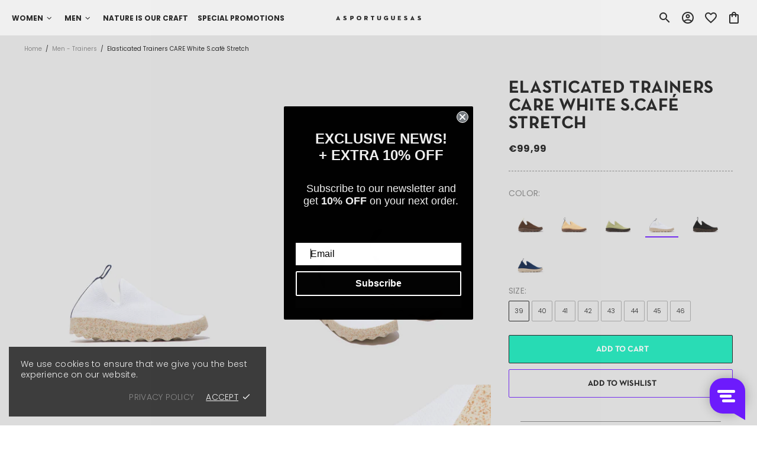

--- FILE ---
content_type: text/html; charset=utf-8
request_url: https://asportuguesas.shoes/collections/men-trainers?view=products.json
body_size: 938
content:

{
    "products":[{
          "id":10006055092551,
          "title":"Lace-up Trainers TURF M KHAKI",
          "handle":"ivory-lace-up-trainers-turf-m-asportuguesas",
          "thumbnail":"\/\/asportuguesas.shoes\/cdn\/shop\/files\/ASPP018240006-2_medium.jpg?v=1739967635",
          "skufamily":null
,"color":"IVORY"},{
          "id":10006050636103,
          "title":"Lace-up Trainers TURF M BLACK",
          "handle":"black-lace-up-trainers-turf-m-asportuguesas",
          "thumbnail":"\/\/asportuguesas.shoes\/cdn\/shop\/files\/ASPP018240000-2_medium.jpg?v=1739967282",
          "skufamily":null
,"color":"BLACK"},{
          "id":10006049587527,
          "title":"Round Toe Trainers CURE 2 M COGNAC",
          "handle":"cognac-round-toe-trainers-cure-2-m-asportuguesas",
          "thumbnail":"\/\/asportuguesas.shoes\/cdn\/shop\/files\/ASPP018232007-1_medium.jpg?v=1762171212",
          "skufamily":null
,"color":"COGNAC"},{
          "id":9155998253383,
          "title":"Lace-up Trainers TEAN 2 M WHITE",
          "handle":"white-lace-up-trainers-tean-2-m-asportuguesas",
          "thumbnail":"\/\/asportuguesas.shoes\/cdn\/shop\/files\/ASPP018195004-1_medium.jpg?v=1742473102",
          "skufamily":"TEAN 2 M"
,"color":"WHITE"},{
          "id":9095782990151,
          "title":"Round Toe Trainers CURE 2 M TAN",
          "handle":"tan-round-toe-trainers-cure-2-m-asportuguesas",
          "thumbnail":"\/\/asportuguesas.shoes\/cdn\/shop\/files\/ASPP018232001-1_medium.jpg?v=1710409861",
          "skufamily":"CURE 2 M"
,"color":"TAN"},{
          "id":9095782564167,
          "title":"Low-Top Trainers TRIP 2 M OLIVE",
          "handle":"olive-low-top-trainers-trip-2-m-asportuguesas",
          "thumbnail":"\/\/asportuguesas.shoes\/cdn\/shop\/files\/ASPP018228003-1_medium.jpg?v=1710409026",
          "skufamily":"TRIP 2 M"
,"color":"OLIVE"},{
          "id":9095782007111,
          "title":"Low-Top Trainers TRIP 2 M TAUPE",
          "handle":"taupe-low-top-trainers-trip-2-m-asportuguesas",
          "thumbnail":"\/\/asportuguesas.shoes\/cdn\/shop\/files\/ASPP018228001-1_medium.jpg?v=1710409042",
          "skufamily":"TRIP 2 M"
,"color":"TAUPE"},{
          "id":9095780630855,
          "title":"Low-Top Trainers TRIP 2 M NAVY",
          "handle":"navy-low-top-trainers-trip-2-m-asportuguesas",
          "thumbnail":"\/\/asportuguesas.shoes\/cdn\/shop\/files\/ASPP018228002-1_medium.jpg?v=1710409000",
          "skufamily":"TRIP 2 M"
,"color":"NAVY"},{
          "id":9095780106567,
          "title":"Lace-up Trainers TREE 2 M IVORY",
          "handle":"ivory-lace-up-trainers-tree-2-m-asportuguesas",
          "thumbnail":"\/\/asportuguesas.shoes\/cdn\/shop\/files\/ASPP018237003-1_medium.jpg?v=1710408809",
          "skufamily":"TREE 2 M"
,"color":"IVORY"},{
          "id":9095778435399,
          "title":"Lace-up Trainers TREE 2 M BLACK\/BRICK",
          "handle":"black-brick-lace-up-trainers-tree-2-m-asportuguesas",
          "thumbnail":"\/\/asportuguesas.shoes\/cdn\/shop\/files\/ASPP018237004-1_medium.jpg?v=1710408778",
          "skufamily":"TREE 2 M"
,"color":"BLACK/BRICK"},{
          "id":9095778337095,
          "title":"Lace-up Trainers TREE 2 M BLACK COTTON",
          "handle":"black-cotton-lace-up-trainers-tree-2-m-asportuguesas",
          "thumbnail":"\/\/asportuguesas.shoes\/cdn\/shop\/files\/ASPP018237000-1_medium.jpg?v=1710408434",
          "skufamily":"TREE 2 M"
,"color":"BLACK COTTON"},{
          "id":9095767490887,
          "title":"Hi-Top Trainers TRIP 1 M OLIVE",
          "handle":"olive-hi-top-trainers-trip-1-m-asportuguesas",
          "thumbnail":"\/\/asportuguesas.shoes\/cdn\/shop\/files\/ASPP018229003-1_medium.jpg?v=1710407771",
          "skufamily":"TRIP 1 M"
,"color":"OLIVE"},{
          "id":9095766409543,
          "title":"Elasticated Trainers CLIP M BLACK",
          "handle":"black-elasticated-trainers-clip-m-asportuguesas",
          "thumbnail":"\/\/asportuguesas.shoes\/cdn\/shop\/files\/ASPP018236000-1_medium.jpg?v=1710407411",
          "skufamily":"CLIP M"
,"color":"BLACK"},{
          "id":9095765918023,
          "title":"Elasticated Trainers CLIP M NAVY",
          "handle":"navy-elasticated-trainers-clip-m-asportuguesas",
          "thumbnail":"\/\/asportuguesas.shoes\/cdn\/shop\/files\/ASPP018236002-1_medium.jpg?v=1710407430",
          "skufamily":"CLIP M"
,"color":"NAVY"},{
          "id":9095764705607,
          "title":"Elasticated Trainers CLIP M OLIVE",
          "handle":"olive-elasticated-trainers-clip-m-asportuguesas",
          "thumbnail":"\/\/asportuguesas.shoes\/cdn\/shop\/files\/ASPP018236003-1_medium.jpg?v=1710407448",
          "skufamily":"CLIP M"
,"color":"OLIVE"},{
          "id":9095763853639,
          "title":"Elasticated Trainers CLIP M TAUPE",
          "handle":"taupe-elasticated-trainers-clip-m-asportuguesas",
          "thumbnail":"\/\/asportuguesas.shoes\/cdn\/shop\/files\/ASPP018236001-1_medium.jpg?v=1710407468",
          "skufamily":"CLIP M"
,"color":"TAUPE"},{
          "id":8374062940487,
          "title":"Low-Top Trainers TREE 2 CORAL",
          "handle":"pink-low-top-trainers-tree-2-asportuguesas",
          "thumbnail":"\/\/asportuguesas.shoes\/cdn\/shop\/products\/ASPP018178004-1_medium.jpg?v=1681402342",
          "skufamily":"TREE 2"
,"color":"CORAL"},{
          "id":8374062186823,
          "title":"Low-Top Trainers TREE 2 WHITE",
          "handle":"white-low-top-trainers-tree-2-asportuguesas",
          "thumbnail":"\/\/asportuguesas.shoes\/cdn\/shop\/products\/ASPP018178007-1_medium.jpg?v=1681402416",
          "skufamily":"TREE 2"
,"color":"WHITE"},{
          "id":8374059303239,
          "title":"Low-Top Trainers TREE 2 MUSTARD",
          "handle":"mustard-low-top-trainers-tree-2-asportuguesas",
          "thumbnail":"\/\/asportuguesas.shoes\/cdn\/shop\/products\/ASPP018178002-1_medium.jpg?v=1681402201",
          "skufamily":"TREE 2"
,"color":"MUSTARD"},{
          "id":8374057861447,
          "title":"Hi-Top Trainers TREE 1 WHITE",
          "handle":"white-hi-top-trainers-tree-1-asportuguesas",
          "thumbnail":"\/\/asportuguesas.shoes\/cdn\/shop\/products\/ASPP018177007-1_medium.jpg?v=1681401870",
          "skufamily":"TREE 1"
,"color":"WHITE"},{
          "id":8374057468231,
          "title":"Low-Top Trainers TREE 2 BLACK",
          "handle":"black-low-top-trainers-tree-2-asportuguesas",
          "thumbnail":"\/\/asportuguesas.shoes\/cdn\/shop\/products\/ASPP018178000-1_medium.jpg?v=1681402106",
          "skufamily":"TREE 2"
,"color":"BLACK"},{
          "id":8374056878407,
          "title":"Low-Top Trainers TREE 2 GREEN",
          "handle":"green-low-top-trainers-tree-2-asportuguesas",
          "thumbnail":"\/\/asportuguesas.shoes\/cdn\/shop\/products\/ASPP018178005-1_medium.jpg?v=1681403149",
          "skufamily":"TREE 2"
,"color":"GREEN"},{
          "id":8374053372231,
          "title":"Hi-Top Trainers TREE 1 MUSTARD",
          "handle":"mustard-hi-top-trainers-tree-1-asportuguesas",
          "thumbnail":"\/\/asportuguesas.shoes\/cdn\/shop\/products\/ASPP018177002-1_medium.jpg?v=1681401733",
          "skufamily":"TREE 1"
,"color":"MUSTARD"},{
          "id":8374052487495,
          "title":"Hi-Top Trainers TREE 1 NAVY",
          "handle":"navy-hi-top-trainers-tree-1-asportuguesas",
          "thumbnail":"\/\/asportuguesas.shoes\/cdn\/shop\/products\/ASPP018177003-1_medium.jpg?v=1681401792",
          "skufamily":"TREE 1"
,"color":"NAVY"},{
          "id":8374049603911,
          "title":"Elasticated Trainers CURE GREY",
          "handle":"grey-elasticated-trainers-cure-asportuguesas",
          "thumbnail":"\/\/asportuguesas.shoes\/cdn\/shop\/products\/ASPP018181001-1_medium.jpg?v=1681401286",
          "skufamily":"CURE"
,"color":"GREY"},{
          "id":8374048719175,
          "title":"Elasticated Trainers CURE BLACK",
          "handle":"black-elasticated-trainers-cure-asportuguesas",
          "thumbnail":"\/\/asportuguesas.shoes\/cdn\/shop\/products\/ASPP018181000-1_medium.jpg?v=1681401263",
          "skufamily":"CURE"
,"color":"BLACK"},{
          "id":7270949093561,
          "title":"Slip-on Trainers CARE Brown",
          "handle":"brown-slip-on-trainers-care_m-asportuguesas",
          "thumbnail":"\/\/asportuguesas.shoes\/cdn\/shop\/products\/ASPP018046017_1_89a0f789-436e-4f76-b0dc-418c51e949a7_medium.jpg?v=1648469433",
          "skufamily":"CARE_M"
,"color":"Brown"},{
          "id":7270934380729,
          "title":"Slip-on Trainers CARE Buttercream",
          "handle":"buttercream-slip-on-trainers-care_m-asportuguesas",
          "thumbnail":"\/\/asportuguesas.shoes\/cdn\/shop\/products\/ASPP018046018-1_medium.jpg?v=1654532800",
          "skufamily":"CARE_M"
,"color":"Buttercream"},{
          "id":7270931038393,
          "title":"Slip-on Trainers CARE Khaki",
          "handle":"khaki-slip-on-trainers-care_m-asportuguesas",
          "thumbnail":"\/\/asportuguesas.shoes\/cdn\/shop\/products\/ASPP018046019_1_b7ca90a7-0276-4dc0-82e7-8b2214f4a0cf_medium.jpg?v=1648470941",
          "skufamily":"CARE_M"
,"color":"Khaki"},{
          "id":6220190417081,
          "title":"Elasticated Trainers CARE White S.café Stretch",
          "handle":"asportuguesas-elasticated-care-m-white-s-cafe-stretch",
          "thumbnail":"\/\/asportuguesas.shoes\/cdn\/shop\/products\/ASPP018046015_1_ff3b16e6-a875-4e19-a873-16688ec0dc20_medium.jpg?v=1609875977",
          "skufamily":"CARE_M"
,"color":"White S.café Stretch"},{
          "id":6220114395321,
          "title":"Elasticated Trainers CARE Black S.café Stretch",
          "handle":"asportuguesas-elasticated-care-m-black-s-cafe-stretch",
          "thumbnail":"\/\/asportuguesas.shoes\/cdn\/shop\/products\/ASPP018046013_1_0a7a4feb-eceb-43a8-9852-a057ee8985ab_medium.jpg?v=1609872299",
          "skufamily":"CARE_M"
,"color":"Black S.café Stretch"},{
          "id":6220102205625,
          "title":"Elasticated Trainers CARE Navy S.café Stretch",
          "handle":"asportuguesas-elasticated-care-m-navy-s-cafe-stretch",
          "thumbnail":"\/\/asportuguesas.shoes\/cdn\/shop\/products\/ASPP018046016_1_medium.jpg?v=1609871450",
          "skufamily":"CARE_M"
,"color":"Navy S.café Stretch"}],
    "next": null
  }

--- FILE ---
content_type: text/html; charset=utf-8
request_url: https://asportuguesas.shoes/products/brown-slip-on-trainers-care_m-asportuguesas?view=product-view
body_size: 4363
content:

<div id="shopify-section-product" class="shopify-section">

<link href="//asportuguesas.shoes/cdn/shop/t/41/assets/product.scss.css?v=3854366674087183641766483984" rel="stylesheet" type="text/css" media="all" />






<div data-section-id="product" data-section-type="product-page" data-enable-history-state="true" itemscope itemtype="http://schema.org/Product">
    <meta itemprop="name" content="Slip-on Trainers CARE Brown - Brown / 41">
    <meta itemprop="url" content="https://asportuguesas.shoes/products/brown-slip-on-trainers-care_m-asportuguesas?variant=42114333966521">
    <meta itemprop="brand" content="ASPORTUGUESAS">
    <meta itemprop="image" content="//asportuguesas.shoes/cdn/shop/products/ASPP018046017_1_89a0f789-436e-4f76-b0dc-418c51e949a7_600x600.jpg?v=1648469433">
    <meta itemprop="description" content="Feel cool and always in fashion with these timeless recycled plastic slip-on trainers for men. Created by AsportuguesasModel: CARE_M REF: ASPP018046017"><div class="product-page py-30">
        <div class="container">
          <div class="product-page__container">
            <div class="product-page__main">
              <div class="product-page-main" data-js-product data-js-product-json-preload data-product-handle="brown-slip-on-trainers-care_m-asportuguesas" data-product-variant-id="42114333966521" data-js-product-clone-id="footbar">
        <div class="row">
            <div class="col-12 col-lg-8" data-sticky-sidebar-parent>
                <div class="js-sticky-sidebar" data-top-spacing="10" data-disable-moz>
                    <div data-sticky-sidebar-inner>
                        
    <div class="product-page-gallery mx-auto pb-20 pb-lg-30" data-js-product-gallery data-active-image="0">
        <div class="product-page-gallery__main product-page-gallery__main--single invisible-lg position-lg-absolute top-lg-0 left-lg-0 pointer-events-lg-none">
            <div class="position-relative">
                <div class="invisible"
                     data-js-product-gallery-main
                     data-arrows="true"
                     data-fullscreen="false"
                     data-video-autoplay="true"
                     data-index-id='[32221330964665,32221330997433,32221331030201,32221331062969,32221331095737]'
                     data-zoom="false">
                    
<img src="//asportuguesas.shoes/cdn/shop/products/ASPP018046017_1_89a0f789-436e-4f76-b0dc-418c51e949a7_510x@2x.progressive.jpg?v=1648469433"
                 srcset="//asportuguesas.shoes/cdn/shop/products/ASPP018046017_1_89a0f789-436e-4f76-b0dc-418c51e949a7_510x.progressive.jpg?v=1648469433 1x, //asportuguesas.shoes/cdn/shop/products/ASPP018046017_1_89a0f789-436e-4f76-b0dc-418c51e949a7_510x@2x.progressive.jpg?v=1648469433 2x"
                 data-full="//asportuguesas.shoes/cdn/shop/products/ASPP018046017_1_89a0f789-436e-4f76-b0dc-418c51e949a7_1920x.progressive.jpg?v=1648469433"
                 alt="Slip-on Trainers CARE Brown">
            
            
<img src="//asportuguesas.shoes/cdn/shop/products/ASPP018046017_2_b735a66d-9eae-4209-b400-6e65d0c7b7e4_510x@2x.progressive.jpg?v=1648469433"
                 srcset="//asportuguesas.shoes/cdn/shop/products/ASPP018046017_2_b735a66d-9eae-4209-b400-6e65d0c7b7e4_510x.progressive.jpg?v=1648469433 1x, //asportuguesas.shoes/cdn/shop/products/ASPP018046017_2_b735a66d-9eae-4209-b400-6e65d0c7b7e4_510x@2x.progressive.jpg?v=1648469433 2x"
                 data-full="//asportuguesas.shoes/cdn/shop/products/ASPP018046017_2_b735a66d-9eae-4209-b400-6e65d0c7b7e4_1920x.progressive.jpg?v=1648469433"
                 alt="Slip-on Trainers CARE Brown">
            
            
<img src="//asportuguesas.shoes/cdn/shop/products/ASPP018046017_3_d3cae146-e037-46c2-a835-374c25854533_510x@2x.progressive.jpg?v=1648469433"
                 srcset="//asportuguesas.shoes/cdn/shop/products/ASPP018046017_3_d3cae146-e037-46c2-a835-374c25854533_510x.progressive.jpg?v=1648469433 1x, //asportuguesas.shoes/cdn/shop/products/ASPP018046017_3_d3cae146-e037-46c2-a835-374c25854533_510x@2x.progressive.jpg?v=1648469433 2x"
                 data-full="//asportuguesas.shoes/cdn/shop/products/ASPP018046017_3_d3cae146-e037-46c2-a835-374c25854533_1920x.progressive.jpg?v=1648469433"
                 alt="Slip-on Trainers CARE Brown">
            
            
<img src="//asportuguesas.shoes/cdn/shop/products/ASPP018046017_4_cac63679-1e7f-4563-a4df-99c0edb7f58c_510x@2x.progressive.jpg?v=1648469433"
                 srcset="//asportuguesas.shoes/cdn/shop/products/ASPP018046017_4_cac63679-1e7f-4563-a4df-99c0edb7f58c_510x.progressive.jpg?v=1648469433 1x, //asportuguesas.shoes/cdn/shop/products/ASPP018046017_4_cac63679-1e7f-4563-a4df-99c0edb7f58c_510x@2x.progressive.jpg?v=1648469433 2x"
                 data-full="//asportuguesas.shoes/cdn/shop/products/ASPP018046017_4_cac63679-1e7f-4563-a4df-99c0edb7f58c_1920x.progressive.jpg?v=1648469433"
                 alt="Slip-on Trainers CARE Brown">
            
            
<img src="//asportuguesas.shoes/cdn/shop/products/ASPP018046017_5_0574228d-9faa-46e8-be4e-76463c0a0e44_510x@2x.progressive.jpg?v=1648469433"
                 srcset="//asportuguesas.shoes/cdn/shop/products/ASPP018046017_5_0574228d-9faa-46e8-be4e-76463c0a0e44_510x.progressive.jpg?v=1648469433 1x, //asportuguesas.shoes/cdn/shop/products/ASPP018046017_5_0574228d-9faa-46e8-be4e-76463c0a0e44_510x@2x.progressive.jpg?v=1648469433 2x"
                 data-full="//asportuguesas.shoes/cdn/shop/products/ASPP018046017_5_0574228d-9faa-46e8-be4e-76463c0a0e44_1920x.progressive.jpg?v=1648469433"
                 alt="Slip-on Trainers CARE Brown">
            
            

                </div><div class="product-page-gallery__main-arrow position-absolute d-flex flex-center left-0 ml-10 rounded-circle overflow-hidden cursor-pointer" data-js-product-gallery-main-btn-prev><i class="position-relative mr-1"><svg aria-hidden="true" focusable="false" role="presentation" class="icon icon-theme-006" viewBox="0 0 24 24"><path d="M16.736 3.417a.652.652 0 0 1-.176.449l-8.32 8.301 8.32 8.301c.117.13.176.28.176.449s-.059.319-.176.449a.91.91 0 0 1-.215.127c-.078.032-.156.049-.234.049s-.156-.017-.234-.049a.93.93 0 0 1-.215-.127l-8.75-8.75a.652.652 0 0 1-.176-.449c0-.169.059-.319.176-.449l8.75-8.75a.652.652 0 0 1 .449-.176c.169 0 .319.059.449.176.117.13.176.28.176.449z"/></svg></i></div>
                    <div class="product-page-gallery__main-arrow position-absolute d-flex flex-center right-0 mr-10 rounded-circle overflow-hidden cursor-pointer" data-js-product-gallery-main-btn-next><i class="position-relative ml-4"><svg aria-hidden="true" focusable="false" role="presentation" class="icon icon-theme-007" viewBox="0 0 24 24"><path d="M6.708 20.917c0-.169.059-.319.176-.449l8.32-8.301-8.32-8.301a.652.652 0 0 1-.176-.449c0-.169.059-.319.176-.449a.65.65 0 0 1 .449-.176c.169 0 .318.059.449.176l8.75 8.75c.117.13.176.28.176.449a.652.652 0 0 1-.176.449l-8.75 8.75a.91.91 0 0 1-.215.127c-.078.032-.156.049-.234.049s-.156-.017-.234-.049a.91.91 0 0 1-.215-.127.652.652 0 0 1-.176-.449z"/></svg></i></div></div>
        </div><div class="product-page-gallery__variable row d-none d-lg-flex position-lg-relative" data-js-product-gallery-variable><div class="col-6 px-5 mb-10">
                        <div class="position-relative border-top-asportuguesas">
                            <div data-js-product-gallery-preview-image data-js-product-gallery-image-id="32221330964665">
                                <div class="rimage" style="padding-top:133.33333333333334%;"><img class="rimage__img"
         data-master="//asportuguesas.shoes/cdn/shop/products/ASPP018046017_1_89a0f789-436e-4f76-b0dc-418c51e949a7_{width}x.progressive.jpg?v=1648469433"
         data-aspect-ratio="0.75"
     
     
         srcset="//asportuguesas.shoes/cdn/shop/products/ASPP018046017_1_89a0f789-436e-4f76-b0dc-418c51e949a7_400x.progressive.jpg?v=1648469433 1x, //asportuguesas.shoes/cdn/shop/products/ASPP018046017_1_89a0f789-436e-4f76-b0dc-418c51e949a7_400x@2x.progressive.jpg?v=1648469433 2x"
     
     
     
     
     alt="Slip-on Trainers CARE Brown">
</div>
                            </div>
                        </div>
                    </div><div class="col-6 px-5 mb-10">
                        <div class="position-relative border-top-asportuguesas">
                            <div data-js-product-gallery-preview-image data-js-product-gallery-image-id="32221330997433">
                                <div class="rimage" style="padding-top:133.33333333333334%;"><img class="rimage__img"
         data-master="//asportuguesas.shoes/cdn/shop/products/ASPP018046017_2_b735a66d-9eae-4209-b400-6e65d0c7b7e4_{width}x.progressive.jpg?v=1648469433"
         data-aspect-ratio="0.75"
     
     
         srcset="//asportuguesas.shoes/cdn/shop/products/ASPP018046017_2_b735a66d-9eae-4209-b400-6e65d0c7b7e4_400x.progressive.jpg?v=1648469433 1x, //asportuguesas.shoes/cdn/shop/products/ASPP018046017_2_b735a66d-9eae-4209-b400-6e65d0c7b7e4_400x@2x.progressive.jpg?v=1648469433 2x"
     
     
     
     
     alt="Slip-on Trainers CARE Brown">
</div>
                            </div>
                        </div>
                    </div><div class="col-6 px-5 mb-10">
                        <div class="position-relative border-top-asportuguesas">
                            <div data-js-product-gallery-preview-image data-js-product-gallery-image-id="32221331030201">
                                <div class="rimage" style="padding-top:133.33333333333334%;"><img class="rimage__img"
         data-master="//asportuguesas.shoes/cdn/shop/products/ASPP018046017_3_d3cae146-e037-46c2-a835-374c25854533_{width}x.progressive.jpg?v=1648469433"
         data-aspect-ratio="0.75"
     
     
         srcset="//asportuguesas.shoes/cdn/shop/products/ASPP018046017_3_d3cae146-e037-46c2-a835-374c25854533_400x.progressive.jpg?v=1648469433 1x, //asportuguesas.shoes/cdn/shop/products/ASPP018046017_3_d3cae146-e037-46c2-a835-374c25854533_400x@2x.progressive.jpg?v=1648469433 2x"
     
     
     
     
     alt="Slip-on Trainers CARE Brown">
</div>
                            </div>
                        </div>
                    </div><div class="col-6 px-5 mb-10">
                        <div class="position-relative border-top-asportuguesas">
                            <div data-js-product-gallery-preview-image data-js-product-gallery-image-id="32221331062969">
                                <div class="rimage" style="padding-top:133.33333333333334%;"><img class="rimage__img"
         data-master="//asportuguesas.shoes/cdn/shop/products/ASPP018046017_4_cac63679-1e7f-4563-a4df-99c0edb7f58c_{width}x.progressive.jpg?v=1648469433"
         data-aspect-ratio="0.75"
     
     
         srcset="//asportuguesas.shoes/cdn/shop/products/ASPP018046017_4_cac63679-1e7f-4563-a4df-99c0edb7f58c_400x.progressive.jpg?v=1648469433 1x, //asportuguesas.shoes/cdn/shop/products/ASPP018046017_4_cac63679-1e7f-4563-a4df-99c0edb7f58c_400x@2x.progressive.jpg?v=1648469433 2x"
     
     
     
     
     alt="Slip-on Trainers CARE Brown">
</div>
                            </div>
                        </div>
                    </div><div class="col-6 px-5 mb-10">
                        <div class="position-relative border-top-asportuguesas">
                            <div data-js-product-gallery-preview-image data-js-product-gallery-image-id="32221331095737">
                                <div class="rimage" style="padding-top:133.33333333333334%;"><img class="rimage__img"
         data-master="//asportuguesas.shoes/cdn/shop/products/ASPP018046017_5_0574228d-9faa-46e8-be4e-76463c0a0e44_{width}x.progressive.jpg?v=1648469433"
         data-aspect-ratio="0.75"
     
     
         srcset="//asportuguesas.shoes/cdn/shop/products/ASPP018046017_5_0574228d-9faa-46e8-be4e-76463c0a0e44_400x.progressive.jpg?v=1648469433 1x, //asportuguesas.shoes/cdn/shop/products/ASPP018046017_5_0574228d-9faa-46e8-be4e-76463c0a0e44_400x@2x.progressive.jpg?v=1648469433 2x"
     
     
     
     
     alt="Slip-on Trainers CARE Brown">
</div>
                            </div>
                        </div>
                    </div></div></div>
    <script>
        Loader.require({type: "style", name: "plugin_fotorama"});
        Loader.require({type: 'script', name: 'plugin_fotorama'});
    </script>
                    </div>
                </div>
            </div>
            <div class="col-12 col-lg-4" data-sticky-sidebar-parent>
                <div class="js-sticky-sidebar" data-top-spacing="10" data-disable-moz>
                    <div data-sticky-sidebar-inner>
                        






<div class="product-page-info" data-collection="" data-skufamily="CARE_M"><div class="product-page-info__labels d-flex justify-content-center justify-content-lg-start mb-15"><div class="label label--sale mb-3 mr-3 text-nowrap d-none-important" data-js-product-label-sale></div></div><div
        class="product-page-info__title mb-15 text-center text-lg-left text-uppercase"><h1 class="h3 m-0">Slip-on Trainers CARE Brown</h1></div><div class="mb-25">
        <div class="one-product-info__price text-center text-lg-left">
            <span class="price" data-js-product-price><span>€99,99</span></span>
        </div><p class="one-product-info__price-sale-details mt-5 mt-lg-10 text-center text-lg-left d-none-important"
            data-js-product-price-sale-details></p></div>
    
    
    
    <div class="border-top border--dashed my-25"></div>
    <div itemprop="offers" itemscope itemtype="http://schema.org/Offer">
        <meta itemprop="priceCurrency" content="EUR">
        <meta itemprop="price" content="99.99">
        <link itemprop="availability"
            href="http://schema.org/InStock">
        <form method="post" action="/cart/add" accept-charset="UTF-8" class="d-flex flex-column w-100 m-0" enctype="multipart/form-data" data-js-product-form=""><input type="hidden" name="form_type" value="product" /><input type="hidden" name="utf8" value="✓" />
        <input type="hidden" name="variant_id" value="42114333966521" data-js-product-variant-input><div class="product-page-info__options mb-15">
    <div class="product-options 
product-options--type-page js-product-options" data-js-product-options data-js-change-history><div><label class="color-swatches-label d-none">Color:</label>
                        <div class="product-options product-options--type-page js-product-options product-options-select"
                            data-product-id="7270949093561"
                            :class="{ loaded: loaded }"
                            style="display: none;">
                            <div>
                                <div data-style="color" data-property="color" class="product-options__section d-flex flex-wrap px-2">
                                    <a v-for="(sibling, index) in siblings"
                                        :key="index"
                                        :href="sibling.url"
                                        :data-product-handle="sibling.handle"
                                        data-product-variant-id=""
                                        :data-value="sibling.color | lowercase"
                                        data-scale="3"
                                        :data-js-tooltip="sibling.color"
                                        :data-tippy-content="sibling.color"
                                        data-tippy-placement="top"
                                        data-tippy-distance="6"
                                        tabindex="0"
                                        class="product-options__value product-options__value--circle standard-color- text-hide cursor-pointer lazyload"
                                        :class="{ active: sibling.url === 'javascript:void(0);' }"
                                        style="background-size: cover; background-position: bottom;"
                                        :style="{ backgroundImage: 'url(' + sibling.thumbnail + ')' }"
                                        @click.end="siblingChange(sibling, $event)"
                                    >
                                        {{ sibling.color }}
                                    </a>
                                </div>
                            </div>
                        </div>
                    
</div><div><label>Size:</label><div class="product-options__section d-flex flex-wrap" data-style="large-text" data-property="size">
<div class="product-options__value product-options__value--large-text d-flex flex-center border cursor-pointer disabled lazyload"
                                     data-js-option-value
                                     data-value="39"
                                      data-js-trigger-id="footbar-size-39"
                                     data-bg="none"
                                     data-scale="2"
                                >39</div>
<div class="product-options__value product-options__value--large-text d-flex flex-center border cursor-pointer lazyload"
                                     data-js-option-value
                                     data-value="40"
                                      data-js-trigger-id="footbar-size-40"
                                     data-bg="none"
                                     data-scale="2"
                                >40</div>
<div class="product-options__value product-options__value--large-text d-flex flex-center border cursor-pointer active lazyload"
                                     data-js-option-value
                                     data-value="41"
                                      data-js-trigger-id="footbar-size-41"
                                     data-bg="none"
                                     data-scale="2"
                                >41</div>
<div class="product-options__value product-options__value--large-text d-flex flex-center border cursor-pointer lazyload"
                                     data-js-option-value
                                     data-value="42"
                                      data-js-trigger-id="footbar-size-42"
                                     data-bg="none"
                                     data-scale="2"
                                >42</div>
<div class="product-options__value product-options__value--large-text d-flex flex-center border cursor-pointer lazyload"
                                     data-js-option-value
                                     data-value="43"
                                      data-js-trigger-id="footbar-size-43"
                                     data-bg="none"
                                     data-scale="2"
                                >43</div>
<div class="product-options__value product-options__value--large-text d-flex flex-center border cursor-pointer lazyload"
                                     data-js-option-value
                                     data-value="44"
                                      data-js-trigger-id="footbar-size-44"
                                     data-bg="none"
                                     data-scale="2"
                                >44</div>
<div class="product-options__value product-options__value--large-text d-flex flex-center border cursor-pointer lazyload"
                                     data-js-option-value
                                     data-value="45"
                                      data-js-trigger-id="footbar-size-45"
                                     data-bg="none"
                                     data-scale="2"
                                >45</div>
<div class="product-options__value product-options__value--large-text d-flex flex-center border cursor-pointer lazyload"
                                     data-js-option-value
                                     data-value="46"
                                      data-js-trigger-id="footbar-size-46"
                                     data-bg="none"
                                     data-scale="2"
                                >46</div></div></div></div>
        </div><div
            class="product-page-info__variants mb-15 d-none">
            <select name="id" class="m-0" data-js-product-variants><option selected="selected" value="42114333966521">Brown / 41</option><option value="42114336915641">Brown / 43</option><option value="42114339635385">Brown / 45</option><option disabled="disabled" value="42114342715577">Brown / 39</option><option value="42114345173177">Brown / 44</option><option value="42114347630777">Brown / 46</option><option value="42114349727929">Brown / 42</option><option value="42114331902137">Brown / 40</option></select>
        </div><div data-js-footbar-product-limit><div class="product-page-info__button-add-to-cart mb-10">
                <button type="submit"
                    class="btn
btn--invert btn--full btn--status btn--animated js-product-button-add-to-cart"
                    name="add"  data-js-trigger-id="add-to-cart"
                    data-js-button-add-to-cart-clone-id="footbar" 
                    data-js-product-button-add-to-cart>
                    <span class="d-flex flex-center"><i
                            class="p-lg-down-4 btn__icon mr-5 mb-3 material-icons-outlined">shopping_bag</i><span
                            class="btn__text">ADD TO CART</span></span>
                    <span class="d-flex flex-center" data-button-content="added"><i
                            class="mr-5 mb-4"><svg aria-hidden="true" focusable="false" role="presentation" class="icon icon-theme-110" viewBox="0 0 24 24"><path d="M19.855 5.998a.601.601 0 0 0-.439-.186h-3.75c0-1.028-.368-1.911-1.104-2.646-.735-.735-1.618-1.104-2.646-1.104s-1.911.369-2.646 1.104c-.736.736-1.104 1.618-1.104 2.647h-3.75a.6.6 0 0 0-.439.186.598.598 0 0 0-.186.439v15a.6.6 0 0 0 .186.439c.124.123.27.186.439.186h15a.6.6 0 0 0 .439-.186.601.601 0 0 0 .186-.439v-15a.602.602 0 0 0-.186-.44zm-9.707-1.953c.488-.488 1.077-.732 1.768-.732s1.279.244 1.768.732.732 1.078.732 1.768h-5c0-.69.244-1.28.732-1.768zm6.926 7.194l-6.25 6.25a.877.877 0 0 1-.215.127.596.596 0 0 1-.468 0 .896.896 0 0 1-.215-.127l-2.5-2.5a.652.652 0 0 1-.176-.449c0-.169.059-.319.176-.449.13-.117.28-.176.449-.176s.319.059.449.176l2.051 2.07 5.801-5.82c.13-.117.28-.176.449-.176s.319.059.449.176c.117.13.176.28.176.449a.652.652 0 0 1-.176.449z"/></svg></i>ADDED</span>
                    <span class="d-flex flex-center"
                        data-button-content="sold-out">SOLD OUT</span>
                </button>
            </div><div class="buttons-group-grid-px-5 row"><div class="col-12">
                    
            <div class="product-page-info__button-add-to-wishlist mb-10"><a href="/account"
                    class="btn btn--full btn--status btn--animated js-store-lists-add-wishlist"
                    >
                    <span class="d-flex flex-center"><i
                            class="btn__icon mr-5 mb-2 material-icons-outlined">favorite_border</i><span
                            class="btn__text">ADD TO WISHLIST</span></span>
                    <span class="d-flex flex-center" data-button-content="added"><i
                            class="mr-5 mb-2 material-icons-outlined">favorite</i>ADDED TO WISHLIST</span>
                </a></div>
            
                </div></div></div><input type="hidden" name="product-id" value="7270949093561" /><input type="hidden" name="section-id" value="product" /></form>
    </div>
</div>
                        <div class="product-page__tabs mt-30 pb-40">
                            <div class="tabs product-tabs js-tabs" data-type="mobile">
        <div class="tabs__head" data-js-tabs-head>
            <div class="tabs__slider" data-js-tabs-slider><div class="tabs__btn" data-js-tabs-btn data-active="true">PRODUCT DESCRIPTION</div><div class="tabs__btn" data-js-tabs-btn>PRODUCT DETAILS</div><div class="tabs__btn" data-js-tabs-btn>Shipping and Returns</div></div>
            <div class="tabs__nav tabs__nav--prev" data-js-tabs-nav-prev><i><svg aria-hidden="true" focusable="false" role="presentation" class="icon icon-theme-006" viewBox="0 0 24 24"><path d="M16.736 3.417a.652.652 0 0 1-.176.449l-8.32 8.301 8.32 8.301c.117.13.176.28.176.449s-.059.319-.176.449a.91.91 0 0 1-.215.127c-.078.032-.156.049-.234.049s-.156-.017-.234-.049a.93.93 0 0 1-.215-.127l-8.75-8.75a.652.652 0 0 1-.176-.449c0-.169.059-.319.176-.449l8.75-8.75a.652.652 0 0 1 .449-.176c.169 0 .319.059.449.176.117.13.176.28.176.449z"/></svg></i></div>
            <div class="tabs__nav tabs__nav--next" data-js-tabs-nav-next><i><svg aria-hidden="true" focusable="false" role="presentation" class="icon icon-theme-007" viewBox="0 0 24 24"><path d="M6.708 20.917c0-.169.059-.319.176-.449l8.32-8.301-8.32-8.301a.652.652 0 0 1-.176-.449c0-.169.059-.319.176-.449a.65.65 0 0 1 .449-.176c.169 0 .318.059.449.176l8.75 8.75c.117.13.176.28.176.449a.652.652 0 0 1-.176.449l-8.75 8.75a.91.91 0 0 1-.215.127c-.078.032-.156.049-.234.049s-.156-.017-.234-.049a.91.91 0 0 1-.215-.127.652.652 0 0 1-.176-.449z"/></svg></i></div>
        </div>
        <div class="tabs__body"><div data-js-tabs-tab>
                    <span class="h5 mb-0" data-js-tabs-btn-mobile>PRODUCT DESCRIPTION <i class="material-icons-outlined md-18">add</i></span>
                    <div class="tabs__content product_description rte overflow-hidden text-center text-lg-left" data-js-tabs-content>
                        <p class="description">Feel cool and always in fashion with these timeless recycled plastic slip-on trainers for men. Created by Asportuguesas</p><p class="model">Model: CARE_M<br class="taxonomy"> REF: ASPP018046017</p>
                    </div>
                </div><div data-js-tabs-tab>
                <span class="h5 mb-0" data-js-tabs-btn-mobile>PRODUCT DETAILS <i class="material-icons-outlined md-18">add</i></span>
                <div class="tabs__content product_details rte overflow-hidden text-center text-lg-left" data-js-tabs-content>
                    <p class="description">Feel cool and always in fashion with these timeless recycled plastic slip-on trainers for men. Created by Asportuguesas</p><p class="model">Model: CARE_M<br class="taxonomy"> REF: ASPP018046017</p><p><strong>Material:</strong> Recycled plastic;</br><strong>Lining:</strong> Textile;</br><strong>Sole:</strong> Cork;</br><strong>Heel Height:</strong> 2cm;</br></p></div>
            </div><div data-js-tabs-tab>
                        <span class="h5 mb-0" data-js-tabs-btn-mobile>Shipping and Returns <i class="material-icons-outlined md-18">add</i></span>
                        <div class="tabs__content rte overflow-hidden text-center text-lg-left" data-js-tabs-content>Nothing makes us happier than knowing that your order has been shipped safely, and arrives as quickly as possible! Orders placed at ASPORUGUESAS are delivered on working days between 9h00 and 18h00. Free 14-day returns.</div>
                    </div></div>
    </div><script>
    Loader.require({type: "script", name: "tabs"});
</script>







                        </div>
                    </div>
                </div>
            </div>
        </div>
    </div>
    <script>
        Loader.require({type: "script", name: "plugin_sticky_sidebar"});
        Loader.require({type: "script", name: "sticky_sidebar"});
    </script>

            </div>
          </div>
          

        </div>
      </div></div>

<script src="https://a.klaviyo.com/media/js/onsite/onsite.js" >
  console.log("Klaviyo main script!");
  </script>

  <script type="text/javascript">
    var _learnq = _learnq || [];
    var item = {
      Name: "Slip-on Trainers CARE Brown",
      ProductID: 7270949093561,
      Categories: ["All - Trainers","All Footwear","ASP DEALS MEN","Black Friday","CARE Women\/Men","Last Promotions","Men - All Footwear","Men - CARE","Men - SS22","Men - SS23 Collection","Men - SS25 Collection","Men - Trainers","SS22","SS23 Collection","SS24 Collection","XMAS DEALS"],
      ImageURL: "https://asportuguesas.shoes/cdn/shop/products/ASPP018046017_1_89a0f789-436e-4f76-b0dc-418c51e949a7_grande.jpg?v=1648469433",
      URL: "https://asportuguesas.shoes/products/brown-slip-on-trainers-care_m-asportuguesas",
      Brand: "ASPORTUGUESAS",
      Price: "€99,99",
      CompareAtPrice: "€0,00"
    };
    console.log(item)
    _learnq.push(['track', 'Viewed Product', item]);
    _learnq.push(['trackViewedItem', {
      Title: item.Name,
      ItemId: item.ProductID,
      Categories: item.Categories,
      ImageUrl: item.ImageURL,
      Url: item.URL,
      Metadata: {
        Brand: item.Brand,
        Price: item.Price,
        CompareAtPrice: item.CompareAtPrice
      }
    }]);
    //console.log("Viewed Product!");

    document.querySelector('[name=add][type=submit]').addEventListener('click',function (){
      _learnq.push(['track', 'Added to Cart', item]);
      //console.log("Added to Cart");
    });
  </script>

<script>
  Loader.require({type: "script", name: "product"});
</script>




</div>


<div class="footbar-product d-none w-100 js-footbar-product pointer-events-all" data-js-product-clone="footbar">
    <div class="container d-flex">
        <div class="d-flex align-items-center w-100 py-2">
            <div class="footbar-product__image mr-20 mr-lg-15">
                <div data-js-product-image><div class="rimage" style="padding-top:133.33333333333334%;"><img class="rimage__img"
         data-master="//asportuguesas.shoes/cdn/shop/products/ASPP018046017_1_89a0f789-436e-4f76-b0dc-418c51e949a7_{width}x.progressive.jpg?v=1648469433"
         data-aspect-ratio="0.75"
     
     
         srcset="//asportuguesas.shoes/cdn/shop/products/ASPP018046017_1_89a0f789-436e-4f76-b0dc-418c51e949a7_60x.progressive.jpg?v=1648469433 1x, //asportuguesas.shoes/cdn/shop/products/ASPP018046017_1_89a0f789-436e-4f76-b0dc-418c51e949a7_60x@2x.progressive.jpg?v=1648469433 2x"
     
     
     
     data-image-id="32221330964665"
     alt="Slip-on Trainers CARE Brown">
</div>
                </div>
            </div>
            <div class="d-flex flex-column py-4 mr-15"><div class="footbar-product__title d-none d-lg-block">
                        <h4 class="m-0">Slip-on Trainers CARE Brown</h4>
                    </div><div class="footbar-product__price">
                        <span class="price" data-js-product-price><span>€99,99</span></span>
                    </div><div class="footbar-product__reviews d-none d-lg-block">
                        <div class="spr spr--empty-hide d-flex flex-column">
    <span class="shopify-product-reviews-badge" data-id="7270949093561">Loading reviews...</span>
</div>
                    </div></div><div class="footbar-product__options d-none d-lg-block py-4 ml-auto mr-15">
                    
    <div class="product-options 
product-options--type-footbar" data-js-product-options><div><label class="color-swatches-label d-none">Color:</label>
                        <div class="product-options product-options--type-page js-product-options product-options-select"
                            data-product-id="7270949093561"
                            :class="{ loaded: loaded }"
                            style="display: none;">
                            <div>
                                <div data-style="color" data-property="color" class="product-options__section d-flex flex-wrap px-2">
                                    <a v-for="(sibling, index) in siblings"
                                        :key="index"
                                        :href="sibling.url"
                                        :data-product-handle="sibling.handle"
                                        data-product-variant-id=""
                                        :data-value="sibling.color | lowercase"
                                        data-scale="3"
                                        :data-js-tooltip="sibling.color"
                                        :data-tippy-content="sibling.color"
                                        data-tippy-placement="top"
                                        data-tippy-distance="6"
                                        tabindex="0"
                                        class="product-options__value product-options__value--circle standard-color- text-hide cursor-pointer lazyload"
                                        :class="{ active: sibling.url === 'javascript:void(0);' }"
                                        style="background-size: cover; background-position: bottom;"
                                        :style="{ backgroundImage: 'url(' + sibling.thumbnail + ')' }"
                                        @click.end="siblingChange(sibling, $event)"
                                    >
                                        {{ sibling.color }}
                                    </a>
                                </div>
                            </div>
                        </div>
                    
</div><div><label>Size:</label><div class="product-options__section d-flex flex-wrap" data-style="large-text" data-property="size">
<div class="product-options__value product-options__value--large-text d-flex flex-center border cursor-pointer disabled lazyload"
                                     data-js-option-value
                                     data-value="39"
                                      data-js-trigger="footbar-size-39"
                                     data-bg="none"
                                     data-scale="2"
                                >39</div>
<div class="product-options__value product-options__value--large-text d-flex flex-center border cursor-pointer lazyload"
                                     data-js-option-value
                                     data-value="40"
                                      data-js-trigger="footbar-size-40"
                                     data-bg="none"
                                     data-scale="2"
                                >40</div>
<div class="product-options__value product-options__value--large-text d-flex flex-center border cursor-pointer active lazyload"
                                     data-js-option-value
                                     data-value="41"
                                      data-js-trigger="footbar-size-41"
                                     data-bg="none"
                                     data-scale="2"
                                >41</div>
<div class="product-options__value product-options__value--large-text d-flex flex-center border cursor-pointer lazyload"
                                     data-js-option-value
                                     data-value="42"
                                      data-js-trigger="footbar-size-42"
                                     data-bg="none"
                                     data-scale="2"
                                >42</div>
<div class="product-options__value product-options__value--large-text d-flex flex-center border cursor-pointer lazyload"
                                     data-js-option-value
                                     data-value="43"
                                      data-js-trigger="footbar-size-43"
                                     data-bg="none"
                                     data-scale="2"
                                >43</div>
<div class="product-options__value product-options__value--large-text d-flex flex-center border cursor-pointer lazyload"
                                     data-js-option-value
                                     data-value="44"
                                      data-js-trigger="footbar-size-44"
                                     data-bg="none"
                                     data-scale="2"
                                >44</div>
<div class="product-options__value product-options__value--large-text d-flex flex-center border cursor-pointer lazyload"
                                     data-js-option-value
                                     data-value="45"
                                      data-js-trigger="footbar-size-45"
                                     data-bg="none"
                                     data-scale="2"
                                >45</div>
<div class="product-options__value product-options__value--large-text d-flex flex-center border cursor-pointer lazyload"
                                     data-js-option-value
                                     data-value="46"
                                      data-js-trigger="footbar-size-46"
                                     data-bg="none"
                                     data-scale="2"
                                >46</div></div></div></div>
                </div><div class="d-flex align-items-center py-4 ml-auto"><div class="footbar-product__button-add-to-cart">
                        <button type="button" class="btn btn--status" name="add" data-js-trigger="add-to-cart" data-js-button-add-to-cart-clone="footbar" data-js-product-button-add-to-cart>
                            <span class="d-flex flex-center <!--text-nowrap-->">ADD TO CART</span>
                            <span class="d-flex flex-center <!--text-nowrap-->" data-button-content="added"><i class="mr-5 mb-4"><svg aria-hidden="true" focusable="false" role="presentation" class="icon icon-theme-110" viewBox="0 0 24 24"><path d="M19.855 5.998a.601.601 0 0 0-.439-.186h-3.75c0-1.028-.368-1.911-1.104-2.646-.735-.735-1.618-1.104-2.646-1.104s-1.911.369-2.646 1.104c-.736.736-1.104 1.618-1.104 2.647h-3.75a.6.6 0 0 0-.439.186.598.598 0 0 0-.186.439v15a.6.6 0 0 0 .186.439c.124.123.27.186.439.186h15a.6.6 0 0 0 .439-.186.601.601 0 0 0 .186-.439v-15a.602.602 0 0 0-.186-.44zm-9.707-1.953c.488-.488 1.077-.732 1.768-.732s1.279.244 1.768.732.732 1.078.732 1.768h-5c0-.69.244-1.28.732-1.768zm6.926 7.194l-6.25 6.25a.877.877 0 0 1-.215.127.596.596 0 0 1-.468 0 .896.896 0 0 1-.215-.127l-2.5-2.5a.652.652 0 0 1-.176-.449c0-.169.059-.319.176-.449.13-.117.28-.176.449-.176s.319.059.449.176l2.051 2.07 5.801-5.82c.13-.117.28-.176.449-.176s.319.059.449.176c.117.13.176.28.176.449a.652.652 0 0 1-.176.449z"/></svg></i>ADDED</span>
                            <span class="d-flex flex-center <!--text-nowrap-->" data-button-content="sold-out">SOLD OUT</span>
                        </button>
                    </div></div>
        </div>
    </div>
</div>
<script>
    Loader.require({type: "script", name: "trigger"});
    Loader.require({type: "script", name: "product_footbar"});
    Loader.require({type: "script", name: "footbar"});
</script>



--- FILE ---
content_type: text/html; charset=utf-8
request_url: https://asportuguesas.shoes/products/brown-slip-on-trainers-care_m-asportuguesas?view=product-view
body_size: 4843
content:

<div id="shopify-section-product" class="shopify-section">

<link href="//asportuguesas.shoes/cdn/shop/t/41/assets/product.scss.css?v=3854366674087183641766483984" rel="stylesheet" type="text/css" media="all" />






<div data-section-id="product" data-section-type="product-page" data-enable-history-state="true" itemscope itemtype="http://schema.org/Product">
    <meta itemprop="name" content="Slip-on Trainers CARE Brown - Brown / 41">
    <meta itemprop="url" content="https://asportuguesas.shoes/products/brown-slip-on-trainers-care_m-asportuguesas?variant=42114333966521">
    <meta itemprop="brand" content="ASPORTUGUESAS">
    <meta itemprop="image" content="//asportuguesas.shoes/cdn/shop/products/ASPP018046017_1_89a0f789-436e-4f76-b0dc-418c51e949a7_600x600.jpg?v=1648469433">
    <meta itemprop="description" content="Feel cool and always in fashion with these timeless recycled plastic slip-on trainers for men. Created by AsportuguesasModel: CARE_M REF: ASPP018046017"><div class="product-page py-30">
        <div class="container">
          <div class="product-page__container">
            <div class="product-page__main">
              <div class="product-page-main" data-js-product data-js-product-json-preload data-product-handle="brown-slip-on-trainers-care_m-asportuguesas" data-product-variant-id="42114333966521" data-js-product-clone-id="footbar">
        <div class="row">
            <div class="col-12 col-lg-8" data-sticky-sidebar-parent>
                <div class="js-sticky-sidebar" data-top-spacing="10" data-disable-moz>
                    <div data-sticky-sidebar-inner>
                        
    <div class="product-page-gallery mx-auto pb-20 pb-lg-30" data-js-product-gallery data-active-image="0">
        <div class="product-page-gallery__main product-page-gallery__main--single invisible-lg position-lg-absolute top-lg-0 left-lg-0 pointer-events-lg-none">
            <div class="position-relative">
                <div class="invisible"
                     data-js-product-gallery-main
                     data-arrows="true"
                     data-fullscreen="false"
                     data-video-autoplay="true"
                     data-index-id='[32221330964665,32221330997433,32221331030201,32221331062969,32221331095737]'
                     data-zoom="false">
                    
<img src="//asportuguesas.shoes/cdn/shop/products/ASPP018046017_1_89a0f789-436e-4f76-b0dc-418c51e949a7_510x@2x.progressive.jpg?v=1648469433"
                 srcset="//asportuguesas.shoes/cdn/shop/products/ASPP018046017_1_89a0f789-436e-4f76-b0dc-418c51e949a7_510x.progressive.jpg?v=1648469433 1x, //asportuguesas.shoes/cdn/shop/products/ASPP018046017_1_89a0f789-436e-4f76-b0dc-418c51e949a7_510x@2x.progressive.jpg?v=1648469433 2x"
                 data-full="//asportuguesas.shoes/cdn/shop/products/ASPP018046017_1_89a0f789-436e-4f76-b0dc-418c51e949a7_1920x.progressive.jpg?v=1648469433"
                 alt="Slip-on Trainers CARE Brown">
            
            
<img src="//asportuguesas.shoes/cdn/shop/products/ASPP018046017_2_b735a66d-9eae-4209-b400-6e65d0c7b7e4_510x@2x.progressive.jpg?v=1648469433"
                 srcset="//asportuguesas.shoes/cdn/shop/products/ASPP018046017_2_b735a66d-9eae-4209-b400-6e65d0c7b7e4_510x.progressive.jpg?v=1648469433 1x, //asportuguesas.shoes/cdn/shop/products/ASPP018046017_2_b735a66d-9eae-4209-b400-6e65d0c7b7e4_510x@2x.progressive.jpg?v=1648469433 2x"
                 data-full="//asportuguesas.shoes/cdn/shop/products/ASPP018046017_2_b735a66d-9eae-4209-b400-6e65d0c7b7e4_1920x.progressive.jpg?v=1648469433"
                 alt="Slip-on Trainers CARE Brown">
            
            
<img src="//asportuguesas.shoes/cdn/shop/products/ASPP018046017_3_d3cae146-e037-46c2-a835-374c25854533_510x@2x.progressive.jpg?v=1648469433"
                 srcset="//asportuguesas.shoes/cdn/shop/products/ASPP018046017_3_d3cae146-e037-46c2-a835-374c25854533_510x.progressive.jpg?v=1648469433 1x, //asportuguesas.shoes/cdn/shop/products/ASPP018046017_3_d3cae146-e037-46c2-a835-374c25854533_510x@2x.progressive.jpg?v=1648469433 2x"
                 data-full="//asportuguesas.shoes/cdn/shop/products/ASPP018046017_3_d3cae146-e037-46c2-a835-374c25854533_1920x.progressive.jpg?v=1648469433"
                 alt="Slip-on Trainers CARE Brown">
            
            
<img src="//asportuguesas.shoes/cdn/shop/products/ASPP018046017_4_cac63679-1e7f-4563-a4df-99c0edb7f58c_510x@2x.progressive.jpg?v=1648469433"
                 srcset="//asportuguesas.shoes/cdn/shop/products/ASPP018046017_4_cac63679-1e7f-4563-a4df-99c0edb7f58c_510x.progressive.jpg?v=1648469433 1x, //asportuguesas.shoes/cdn/shop/products/ASPP018046017_4_cac63679-1e7f-4563-a4df-99c0edb7f58c_510x@2x.progressive.jpg?v=1648469433 2x"
                 data-full="//asportuguesas.shoes/cdn/shop/products/ASPP018046017_4_cac63679-1e7f-4563-a4df-99c0edb7f58c_1920x.progressive.jpg?v=1648469433"
                 alt="Slip-on Trainers CARE Brown">
            
            
<img src="//asportuguesas.shoes/cdn/shop/products/ASPP018046017_5_0574228d-9faa-46e8-be4e-76463c0a0e44_510x@2x.progressive.jpg?v=1648469433"
                 srcset="//asportuguesas.shoes/cdn/shop/products/ASPP018046017_5_0574228d-9faa-46e8-be4e-76463c0a0e44_510x.progressive.jpg?v=1648469433 1x, //asportuguesas.shoes/cdn/shop/products/ASPP018046017_5_0574228d-9faa-46e8-be4e-76463c0a0e44_510x@2x.progressive.jpg?v=1648469433 2x"
                 data-full="//asportuguesas.shoes/cdn/shop/products/ASPP018046017_5_0574228d-9faa-46e8-be4e-76463c0a0e44_1920x.progressive.jpg?v=1648469433"
                 alt="Slip-on Trainers CARE Brown">
            
            

                </div><div class="product-page-gallery__main-arrow position-absolute d-flex flex-center left-0 ml-10 rounded-circle overflow-hidden cursor-pointer" data-js-product-gallery-main-btn-prev><i class="position-relative mr-1"><svg aria-hidden="true" focusable="false" role="presentation" class="icon icon-theme-006" viewBox="0 0 24 24"><path d="M16.736 3.417a.652.652 0 0 1-.176.449l-8.32 8.301 8.32 8.301c.117.13.176.28.176.449s-.059.319-.176.449a.91.91 0 0 1-.215.127c-.078.032-.156.049-.234.049s-.156-.017-.234-.049a.93.93 0 0 1-.215-.127l-8.75-8.75a.652.652 0 0 1-.176-.449c0-.169.059-.319.176-.449l8.75-8.75a.652.652 0 0 1 .449-.176c.169 0 .319.059.449.176.117.13.176.28.176.449z"/></svg></i></div>
                    <div class="product-page-gallery__main-arrow position-absolute d-flex flex-center right-0 mr-10 rounded-circle overflow-hidden cursor-pointer" data-js-product-gallery-main-btn-next><i class="position-relative ml-4"><svg aria-hidden="true" focusable="false" role="presentation" class="icon icon-theme-007" viewBox="0 0 24 24"><path d="M6.708 20.917c0-.169.059-.319.176-.449l8.32-8.301-8.32-8.301a.652.652 0 0 1-.176-.449c0-.169.059-.319.176-.449a.65.65 0 0 1 .449-.176c.169 0 .318.059.449.176l8.75 8.75c.117.13.176.28.176.449a.652.652 0 0 1-.176.449l-8.75 8.75a.91.91 0 0 1-.215.127c-.078.032-.156.049-.234.049s-.156-.017-.234-.049a.91.91 0 0 1-.215-.127.652.652 0 0 1-.176-.449z"/></svg></i></div></div>
        </div><div class="product-page-gallery__variable row d-none d-lg-flex position-lg-relative" data-js-product-gallery-variable><div class="col-6 px-5 mb-10">
                        <div class="position-relative border-top-asportuguesas">
                            <div data-js-product-gallery-preview-image data-js-product-gallery-image-id="32221330964665">
                                <div class="rimage" style="padding-top:133.33333333333334%;"><img class="rimage__img"
         data-master="//asportuguesas.shoes/cdn/shop/products/ASPP018046017_1_89a0f789-436e-4f76-b0dc-418c51e949a7_{width}x.progressive.jpg?v=1648469433"
         data-aspect-ratio="0.75"
     
     
         srcset="//asportuguesas.shoes/cdn/shop/products/ASPP018046017_1_89a0f789-436e-4f76-b0dc-418c51e949a7_400x.progressive.jpg?v=1648469433 1x, //asportuguesas.shoes/cdn/shop/products/ASPP018046017_1_89a0f789-436e-4f76-b0dc-418c51e949a7_400x@2x.progressive.jpg?v=1648469433 2x"
     
     
     
     
     alt="Slip-on Trainers CARE Brown">
</div>
                            </div>
                        </div>
                    </div><div class="col-6 px-5 mb-10">
                        <div class="position-relative border-top-asportuguesas">
                            <div data-js-product-gallery-preview-image data-js-product-gallery-image-id="32221330997433">
                                <div class="rimage" style="padding-top:133.33333333333334%;"><img class="rimage__img"
         data-master="//asportuguesas.shoes/cdn/shop/products/ASPP018046017_2_b735a66d-9eae-4209-b400-6e65d0c7b7e4_{width}x.progressive.jpg?v=1648469433"
         data-aspect-ratio="0.75"
     
     
         srcset="//asportuguesas.shoes/cdn/shop/products/ASPP018046017_2_b735a66d-9eae-4209-b400-6e65d0c7b7e4_400x.progressive.jpg?v=1648469433 1x, //asportuguesas.shoes/cdn/shop/products/ASPP018046017_2_b735a66d-9eae-4209-b400-6e65d0c7b7e4_400x@2x.progressive.jpg?v=1648469433 2x"
     
     
     
     
     alt="Slip-on Trainers CARE Brown">
</div>
                            </div>
                        </div>
                    </div><div class="col-6 px-5 mb-10">
                        <div class="position-relative border-top-asportuguesas">
                            <div data-js-product-gallery-preview-image data-js-product-gallery-image-id="32221331030201">
                                <div class="rimage" style="padding-top:133.33333333333334%;"><img class="rimage__img"
         data-master="//asportuguesas.shoes/cdn/shop/products/ASPP018046017_3_d3cae146-e037-46c2-a835-374c25854533_{width}x.progressive.jpg?v=1648469433"
         data-aspect-ratio="0.75"
     
     
         srcset="//asportuguesas.shoes/cdn/shop/products/ASPP018046017_3_d3cae146-e037-46c2-a835-374c25854533_400x.progressive.jpg?v=1648469433 1x, //asportuguesas.shoes/cdn/shop/products/ASPP018046017_3_d3cae146-e037-46c2-a835-374c25854533_400x@2x.progressive.jpg?v=1648469433 2x"
     
     
     
     
     alt="Slip-on Trainers CARE Brown">
</div>
                            </div>
                        </div>
                    </div><div class="col-6 px-5 mb-10">
                        <div class="position-relative border-top-asportuguesas">
                            <div data-js-product-gallery-preview-image data-js-product-gallery-image-id="32221331062969">
                                <div class="rimage" style="padding-top:133.33333333333334%;"><img class="rimage__img"
         data-master="//asportuguesas.shoes/cdn/shop/products/ASPP018046017_4_cac63679-1e7f-4563-a4df-99c0edb7f58c_{width}x.progressive.jpg?v=1648469433"
         data-aspect-ratio="0.75"
     
     
         srcset="//asportuguesas.shoes/cdn/shop/products/ASPP018046017_4_cac63679-1e7f-4563-a4df-99c0edb7f58c_400x.progressive.jpg?v=1648469433 1x, //asportuguesas.shoes/cdn/shop/products/ASPP018046017_4_cac63679-1e7f-4563-a4df-99c0edb7f58c_400x@2x.progressive.jpg?v=1648469433 2x"
     
     
     
     
     alt="Slip-on Trainers CARE Brown">
</div>
                            </div>
                        </div>
                    </div><div class="col-6 px-5 mb-10">
                        <div class="position-relative border-top-asportuguesas">
                            <div data-js-product-gallery-preview-image data-js-product-gallery-image-id="32221331095737">
                                <div class="rimage" style="padding-top:133.33333333333334%;"><img class="rimage__img"
         data-master="//asportuguesas.shoes/cdn/shop/products/ASPP018046017_5_0574228d-9faa-46e8-be4e-76463c0a0e44_{width}x.progressive.jpg?v=1648469433"
         data-aspect-ratio="0.75"
     
     
         srcset="//asportuguesas.shoes/cdn/shop/products/ASPP018046017_5_0574228d-9faa-46e8-be4e-76463c0a0e44_400x.progressive.jpg?v=1648469433 1x, //asportuguesas.shoes/cdn/shop/products/ASPP018046017_5_0574228d-9faa-46e8-be4e-76463c0a0e44_400x@2x.progressive.jpg?v=1648469433 2x"
     
     
     
     
     alt="Slip-on Trainers CARE Brown">
</div>
                            </div>
                        </div>
                    </div></div></div>
    <script>
        Loader.require({type: "style", name: "plugin_fotorama"});
        Loader.require({type: 'script', name: 'plugin_fotorama'});
    </script>
                    </div>
                </div>
            </div>
            <div class="col-12 col-lg-4" data-sticky-sidebar-parent>
                <div class="js-sticky-sidebar" data-top-spacing="10" data-disable-moz>
                    <div data-sticky-sidebar-inner>
                        






<div class="product-page-info" data-collection="" data-skufamily="CARE_M"><div class="product-page-info__labels d-flex justify-content-center justify-content-lg-start mb-15"><div class="label label--sale mb-3 mr-3 text-nowrap d-none-important" data-js-product-label-sale></div></div><div
        class="product-page-info__title mb-15 text-center text-lg-left text-uppercase"><h1 class="h3 m-0">Slip-on Trainers CARE Brown</h1></div><div class="mb-25">
        <div class="one-product-info__price text-center text-lg-left">
            <span class="price" data-js-product-price><span>€99,99</span></span>
        </div><p class="one-product-info__price-sale-details mt-5 mt-lg-10 text-center text-lg-left d-none-important"
            data-js-product-price-sale-details></p></div>
    
    
    
    <div class="border-top border--dashed my-25"></div>
    <div itemprop="offers" itemscope itemtype="http://schema.org/Offer">
        <meta itemprop="priceCurrency" content="EUR">
        <meta itemprop="price" content="99.99">
        <link itemprop="availability"
            href="http://schema.org/InStock">
        <form method="post" action="/cart/add" accept-charset="UTF-8" class="d-flex flex-column w-100 m-0" enctype="multipart/form-data" data-js-product-form=""><input type="hidden" name="form_type" value="product" /><input type="hidden" name="utf8" value="✓" />
        <input type="hidden" name="variant_id" value="42114333966521" data-js-product-variant-input><div class="product-page-info__options mb-15">
    <div class="product-options 
product-options--type-page js-product-options" data-js-product-options data-js-change-history><div><label class="color-swatches-label d-none">Color:</label>
                        <div class="product-options product-options--type-page js-product-options product-options-select"
                            data-product-id="7270949093561"
                            :class="{ loaded: loaded }"
                            style="display: none;">
                            <div>
                                <div data-style="color" data-property="color" class="product-options__section d-flex flex-wrap px-2">
                                    <a v-for="(sibling, index) in siblings"
                                        :key="index"
                                        :href="sibling.url"
                                        :data-product-handle="sibling.handle"
                                        data-product-variant-id=""
                                        :data-value="sibling.color | lowercase"
                                        data-scale="3"
                                        :data-js-tooltip="sibling.color"
                                        :data-tippy-content="sibling.color"
                                        data-tippy-placement="top"
                                        data-tippy-distance="6"
                                        tabindex="0"
                                        class="product-options__value product-options__value--circle standard-color- text-hide cursor-pointer lazyload"
                                        :class="{ active: sibling.url === 'javascript:void(0);' }"
                                        style="background-size: cover; background-position: bottom;"
                                        :style="{ backgroundImage: 'url(' + sibling.thumbnail + ')' }"
                                        @click.end="siblingChange(sibling, $event)"
                                    >
                                        {{ sibling.color }}
                                    </a>
                                </div>
                            </div>
                        </div>
                    
</div><div><label>Size:</label><div class="product-options__section d-flex flex-wrap" data-style="large-text" data-property="size">
<div class="product-options__value product-options__value--large-text d-flex flex-center border cursor-pointer disabled lazyload"
                                     data-js-option-value
                                     data-value="39"
                                      data-js-trigger-id="footbar-size-39"
                                     data-bg="none"
                                     data-scale="2"
                                >39</div>
<div class="product-options__value product-options__value--large-text d-flex flex-center border cursor-pointer lazyload"
                                     data-js-option-value
                                     data-value="40"
                                      data-js-trigger-id="footbar-size-40"
                                     data-bg="none"
                                     data-scale="2"
                                >40</div>
<div class="product-options__value product-options__value--large-text d-flex flex-center border cursor-pointer active lazyload"
                                     data-js-option-value
                                     data-value="41"
                                      data-js-trigger-id="footbar-size-41"
                                     data-bg="none"
                                     data-scale="2"
                                >41</div>
<div class="product-options__value product-options__value--large-text d-flex flex-center border cursor-pointer lazyload"
                                     data-js-option-value
                                     data-value="42"
                                      data-js-trigger-id="footbar-size-42"
                                     data-bg="none"
                                     data-scale="2"
                                >42</div>
<div class="product-options__value product-options__value--large-text d-flex flex-center border cursor-pointer lazyload"
                                     data-js-option-value
                                     data-value="43"
                                      data-js-trigger-id="footbar-size-43"
                                     data-bg="none"
                                     data-scale="2"
                                >43</div>
<div class="product-options__value product-options__value--large-text d-flex flex-center border cursor-pointer lazyload"
                                     data-js-option-value
                                     data-value="44"
                                      data-js-trigger-id="footbar-size-44"
                                     data-bg="none"
                                     data-scale="2"
                                >44</div>
<div class="product-options__value product-options__value--large-text d-flex flex-center border cursor-pointer lazyload"
                                     data-js-option-value
                                     data-value="45"
                                      data-js-trigger-id="footbar-size-45"
                                     data-bg="none"
                                     data-scale="2"
                                >45</div>
<div class="product-options__value product-options__value--large-text d-flex flex-center border cursor-pointer lazyload"
                                     data-js-option-value
                                     data-value="46"
                                      data-js-trigger-id="footbar-size-46"
                                     data-bg="none"
                                     data-scale="2"
                                >46</div></div></div></div>
        </div><div
            class="product-page-info__variants mb-15 d-none">
            <select name="id" class="m-0" data-js-product-variants><option selected="selected" value="42114333966521">Brown / 41</option><option value="42114336915641">Brown / 43</option><option value="42114339635385">Brown / 45</option><option disabled="disabled" value="42114342715577">Brown / 39</option><option value="42114345173177">Brown / 44</option><option value="42114347630777">Brown / 46</option><option value="42114349727929">Brown / 42</option><option value="42114331902137">Brown / 40</option></select>
        </div><div data-js-footbar-product-limit><div class="product-page-info__button-add-to-cart mb-10">
                <button type="submit"
                    class="btn
btn--invert btn--full btn--status btn--animated js-product-button-add-to-cart"
                    name="add"  data-js-trigger-id="add-to-cart"
                    data-js-button-add-to-cart-clone-id="footbar" 
                    data-js-product-button-add-to-cart>
                    <span class="d-flex flex-center"><i
                            class="p-lg-down-4 btn__icon mr-5 mb-3 material-icons-outlined">shopping_bag</i><span
                            class="btn__text">ADD TO CART</span></span>
                    <span class="d-flex flex-center" data-button-content="added"><i
                            class="mr-5 mb-4"><svg aria-hidden="true" focusable="false" role="presentation" class="icon icon-theme-110" viewBox="0 0 24 24"><path d="M19.855 5.998a.601.601 0 0 0-.439-.186h-3.75c0-1.028-.368-1.911-1.104-2.646-.735-.735-1.618-1.104-2.646-1.104s-1.911.369-2.646 1.104c-.736.736-1.104 1.618-1.104 2.647h-3.75a.6.6 0 0 0-.439.186.598.598 0 0 0-.186.439v15a.6.6 0 0 0 .186.439c.124.123.27.186.439.186h15a.6.6 0 0 0 .439-.186.601.601 0 0 0 .186-.439v-15a.602.602 0 0 0-.186-.44zm-9.707-1.953c.488-.488 1.077-.732 1.768-.732s1.279.244 1.768.732.732 1.078.732 1.768h-5c0-.69.244-1.28.732-1.768zm6.926 7.194l-6.25 6.25a.877.877 0 0 1-.215.127.596.596 0 0 1-.468 0 .896.896 0 0 1-.215-.127l-2.5-2.5a.652.652 0 0 1-.176-.449c0-.169.059-.319.176-.449.13-.117.28-.176.449-.176s.319.059.449.176l2.051 2.07 5.801-5.82c.13-.117.28-.176.449-.176s.319.059.449.176c.117.13.176.28.176.449a.652.652 0 0 1-.176.449z"/></svg></i>ADDED</span>
                    <span class="d-flex flex-center"
                        data-button-content="sold-out">SOLD OUT</span>
                </button>
            </div><div class="buttons-group-grid-px-5 row"><div class="col-12">
                    
            <div class="product-page-info__button-add-to-wishlist mb-10"><a href="/account"
                    class="btn btn--full btn--status btn--animated js-store-lists-add-wishlist"
                    >
                    <span class="d-flex flex-center"><i
                            class="btn__icon mr-5 mb-2 material-icons-outlined">favorite_border</i><span
                            class="btn__text">ADD TO WISHLIST</span></span>
                    <span class="d-flex flex-center" data-button-content="added"><i
                            class="mr-5 mb-2 material-icons-outlined">favorite</i>ADDED TO WISHLIST</span>
                </a></div>
            
                </div></div></div><input type="hidden" name="product-id" value="7270949093561" /><input type="hidden" name="section-id" value="product" /></form>
    </div>
</div>
                        <div class="product-page__tabs mt-30 pb-40">
                            <div class="tabs product-tabs js-tabs" data-type="mobile">
        <div class="tabs__head" data-js-tabs-head>
            <div class="tabs__slider" data-js-tabs-slider><div class="tabs__btn" data-js-tabs-btn data-active="true">PRODUCT DESCRIPTION</div><div class="tabs__btn" data-js-tabs-btn>PRODUCT DETAILS</div><div class="tabs__btn" data-js-tabs-btn>Shipping and Returns</div></div>
            <div class="tabs__nav tabs__nav--prev" data-js-tabs-nav-prev><i><svg aria-hidden="true" focusable="false" role="presentation" class="icon icon-theme-006" viewBox="0 0 24 24"><path d="M16.736 3.417a.652.652 0 0 1-.176.449l-8.32 8.301 8.32 8.301c.117.13.176.28.176.449s-.059.319-.176.449a.91.91 0 0 1-.215.127c-.078.032-.156.049-.234.049s-.156-.017-.234-.049a.93.93 0 0 1-.215-.127l-8.75-8.75a.652.652 0 0 1-.176-.449c0-.169.059-.319.176-.449l8.75-8.75a.652.652 0 0 1 .449-.176c.169 0 .319.059.449.176.117.13.176.28.176.449z"/></svg></i></div>
            <div class="tabs__nav tabs__nav--next" data-js-tabs-nav-next><i><svg aria-hidden="true" focusable="false" role="presentation" class="icon icon-theme-007" viewBox="0 0 24 24"><path d="M6.708 20.917c0-.169.059-.319.176-.449l8.32-8.301-8.32-8.301a.652.652 0 0 1-.176-.449c0-.169.059-.319.176-.449a.65.65 0 0 1 .449-.176c.169 0 .318.059.449.176l8.75 8.75c.117.13.176.28.176.449a.652.652 0 0 1-.176.449l-8.75 8.75a.91.91 0 0 1-.215.127c-.078.032-.156.049-.234.049s-.156-.017-.234-.049a.91.91 0 0 1-.215-.127.652.652 0 0 1-.176-.449z"/></svg></i></div>
        </div>
        <div class="tabs__body"><div data-js-tabs-tab>
                    <span class="h5 mb-0" data-js-tabs-btn-mobile>PRODUCT DESCRIPTION <i class="material-icons-outlined md-18">add</i></span>
                    <div class="tabs__content product_description rte overflow-hidden text-center text-lg-left" data-js-tabs-content>
                        <p class="description">Feel cool and always in fashion with these timeless recycled plastic slip-on trainers for men. Created by Asportuguesas</p><p class="model">Model: CARE_M<br class="taxonomy"> REF: ASPP018046017</p>
                    </div>
                </div><div data-js-tabs-tab>
                <span class="h5 mb-0" data-js-tabs-btn-mobile>PRODUCT DETAILS <i class="material-icons-outlined md-18">add</i></span>
                <div class="tabs__content product_details rte overflow-hidden text-center text-lg-left" data-js-tabs-content>
                    <p class="description">Feel cool and always in fashion with these timeless recycled plastic slip-on trainers for men. Created by Asportuguesas</p><p class="model">Model: CARE_M<br class="taxonomy"> REF: ASPP018046017</p><p><strong>Material:</strong> Recycled plastic;</br><strong>Lining:</strong> Textile;</br><strong>Sole:</strong> Cork;</br><strong>Heel Height:</strong> 2cm;</br></p></div>
            </div><div data-js-tabs-tab>
                        <span class="h5 mb-0" data-js-tabs-btn-mobile>Shipping and Returns <i class="material-icons-outlined md-18">add</i></span>
                        <div class="tabs__content rte overflow-hidden text-center text-lg-left" data-js-tabs-content>Nothing makes us happier than knowing that your order has been shipped safely, and arrives as quickly as possible! Orders placed at ASPORUGUESAS are delivered on working days between 9h00 and 18h00. Free 14-day returns.</div>
                    </div></div>
    </div><script>
    Loader.require({type: "script", name: "tabs"});
</script>







                        </div>
                    </div>
                </div>
            </div>
        </div>
    </div>
    <script>
        Loader.require({type: "script", name: "plugin_sticky_sidebar"});
        Loader.require({type: "script", name: "sticky_sidebar"});
    </script>

            </div>
          </div>
          

        </div>
      </div></div>

<script src="https://a.klaviyo.com/media/js/onsite/onsite.js" >
  console.log("Klaviyo main script!");
  </script>

  <script type="text/javascript">
    var _learnq = _learnq || [];
    var item = {
      Name: "Slip-on Trainers CARE Brown",
      ProductID: 7270949093561,
      Categories: ["All - Trainers","All Footwear","ASP DEALS MEN","Black Friday","CARE Women\/Men","Last Promotions","Men - All Footwear","Men - CARE","Men - SS22","Men - SS23 Collection","Men - SS25 Collection","Men - Trainers","SS22","SS23 Collection","SS24 Collection","XMAS DEALS"],
      ImageURL: "https://asportuguesas.shoes/cdn/shop/products/ASPP018046017_1_89a0f789-436e-4f76-b0dc-418c51e949a7_grande.jpg?v=1648469433",
      URL: "https://asportuguesas.shoes/products/brown-slip-on-trainers-care_m-asportuguesas",
      Brand: "ASPORTUGUESAS",
      Price: "€99,99",
      CompareAtPrice: "€0,00"
    };
    console.log(item)
    _learnq.push(['track', 'Viewed Product', item]);
    _learnq.push(['trackViewedItem', {
      Title: item.Name,
      ItemId: item.ProductID,
      Categories: item.Categories,
      ImageUrl: item.ImageURL,
      Url: item.URL,
      Metadata: {
        Brand: item.Brand,
        Price: item.Price,
        CompareAtPrice: item.CompareAtPrice
      }
    }]);
    //console.log("Viewed Product!");

    document.querySelector('[name=add][type=submit]').addEventListener('click',function (){
      _learnq.push(['track', 'Added to Cart', item]);
      //console.log("Added to Cart");
    });
  </script>

<script>
  Loader.require({type: "script", name: "product"});
</script>




</div>


<div class="footbar-product d-none w-100 js-footbar-product pointer-events-all" data-js-product-clone="footbar">
    <div class="container d-flex">
        <div class="d-flex align-items-center w-100 py-2">
            <div class="footbar-product__image mr-20 mr-lg-15">
                <div data-js-product-image><div class="rimage" style="padding-top:133.33333333333334%;"><img class="rimage__img"
         data-master="//asportuguesas.shoes/cdn/shop/products/ASPP018046017_1_89a0f789-436e-4f76-b0dc-418c51e949a7_{width}x.progressive.jpg?v=1648469433"
         data-aspect-ratio="0.75"
     
     
         srcset="//asportuguesas.shoes/cdn/shop/products/ASPP018046017_1_89a0f789-436e-4f76-b0dc-418c51e949a7_60x.progressive.jpg?v=1648469433 1x, //asportuguesas.shoes/cdn/shop/products/ASPP018046017_1_89a0f789-436e-4f76-b0dc-418c51e949a7_60x@2x.progressive.jpg?v=1648469433 2x"
     
     
     
     data-image-id="32221330964665"
     alt="Slip-on Trainers CARE Brown">
</div>
                </div>
            </div>
            <div class="d-flex flex-column py-4 mr-15"><div class="footbar-product__title d-none d-lg-block">
                        <h4 class="m-0">Slip-on Trainers CARE Brown</h4>
                    </div><div class="footbar-product__price">
                        <span class="price" data-js-product-price><span>€99,99</span></span>
                    </div><div class="footbar-product__reviews d-none d-lg-block">
                        <div class="spr spr--empty-hide d-flex flex-column">
    <span class="shopify-product-reviews-badge" data-id="7270949093561">Loading reviews...</span>
</div>
                    </div></div><div class="footbar-product__options d-none d-lg-block py-4 ml-auto mr-15">
                    
    <div class="product-options 
product-options--type-footbar" data-js-product-options><div><label class="color-swatches-label d-none">Color:</label>
                        <div class="product-options product-options--type-page js-product-options product-options-select"
                            data-product-id="7270949093561"
                            :class="{ loaded: loaded }"
                            style="display: none;">
                            <div>
                                <div data-style="color" data-property="color" class="product-options__section d-flex flex-wrap px-2">
                                    <a v-for="(sibling, index) in siblings"
                                        :key="index"
                                        :href="sibling.url"
                                        :data-product-handle="sibling.handle"
                                        data-product-variant-id=""
                                        :data-value="sibling.color | lowercase"
                                        data-scale="3"
                                        :data-js-tooltip="sibling.color"
                                        :data-tippy-content="sibling.color"
                                        data-tippy-placement="top"
                                        data-tippy-distance="6"
                                        tabindex="0"
                                        class="product-options__value product-options__value--circle standard-color- text-hide cursor-pointer lazyload"
                                        :class="{ active: sibling.url === 'javascript:void(0);' }"
                                        style="background-size: cover; background-position: bottom;"
                                        :style="{ backgroundImage: 'url(' + sibling.thumbnail + ')' }"
                                        @click.end="siblingChange(sibling, $event)"
                                    >
                                        {{ sibling.color }}
                                    </a>
                                </div>
                            </div>
                        </div>
                    
</div><div><label>Size:</label><div class="product-options__section d-flex flex-wrap" data-style="large-text" data-property="size">
<div class="product-options__value product-options__value--large-text d-flex flex-center border cursor-pointer disabled lazyload"
                                     data-js-option-value
                                     data-value="39"
                                      data-js-trigger="footbar-size-39"
                                     data-bg="none"
                                     data-scale="2"
                                >39</div>
<div class="product-options__value product-options__value--large-text d-flex flex-center border cursor-pointer lazyload"
                                     data-js-option-value
                                     data-value="40"
                                      data-js-trigger="footbar-size-40"
                                     data-bg="none"
                                     data-scale="2"
                                >40</div>
<div class="product-options__value product-options__value--large-text d-flex flex-center border cursor-pointer active lazyload"
                                     data-js-option-value
                                     data-value="41"
                                      data-js-trigger="footbar-size-41"
                                     data-bg="none"
                                     data-scale="2"
                                >41</div>
<div class="product-options__value product-options__value--large-text d-flex flex-center border cursor-pointer lazyload"
                                     data-js-option-value
                                     data-value="42"
                                      data-js-trigger="footbar-size-42"
                                     data-bg="none"
                                     data-scale="2"
                                >42</div>
<div class="product-options__value product-options__value--large-text d-flex flex-center border cursor-pointer lazyload"
                                     data-js-option-value
                                     data-value="43"
                                      data-js-trigger="footbar-size-43"
                                     data-bg="none"
                                     data-scale="2"
                                >43</div>
<div class="product-options__value product-options__value--large-text d-flex flex-center border cursor-pointer lazyload"
                                     data-js-option-value
                                     data-value="44"
                                      data-js-trigger="footbar-size-44"
                                     data-bg="none"
                                     data-scale="2"
                                >44</div>
<div class="product-options__value product-options__value--large-text d-flex flex-center border cursor-pointer lazyload"
                                     data-js-option-value
                                     data-value="45"
                                      data-js-trigger="footbar-size-45"
                                     data-bg="none"
                                     data-scale="2"
                                >45</div>
<div class="product-options__value product-options__value--large-text d-flex flex-center border cursor-pointer lazyload"
                                     data-js-option-value
                                     data-value="46"
                                      data-js-trigger="footbar-size-46"
                                     data-bg="none"
                                     data-scale="2"
                                >46</div></div></div></div>
                </div><div class="d-flex align-items-center py-4 ml-auto"><div class="footbar-product__button-add-to-cart">
                        <button type="button" class="btn btn--status" name="add" data-js-trigger="add-to-cart" data-js-button-add-to-cart-clone="footbar" data-js-product-button-add-to-cart>
                            <span class="d-flex flex-center <!--text-nowrap-->">ADD TO CART</span>
                            <span class="d-flex flex-center <!--text-nowrap-->" data-button-content="added"><i class="mr-5 mb-4"><svg aria-hidden="true" focusable="false" role="presentation" class="icon icon-theme-110" viewBox="0 0 24 24"><path d="M19.855 5.998a.601.601 0 0 0-.439-.186h-3.75c0-1.028-.368-1.911-1.104-2.646-.735-.735-1.618-1.104-2.646-1.104s-1.911.369-2.646 1.104c-.736.736-1.104 1.618-1.104 2.647h-3.75a.6.6 0 0 0-.439.186.598.598 0 0 0-.186.439v15a.6.6 0 0 0 .186.439c.124.123.27.186.439.186h15a.6.6 0 0 0 .439-.186.601.601 0 0 0 .186-.439v-15a.602.602 0 0 0-.186-.44zm-9.707-1.953c.488-.488 1.077-.732 1.768-.732s1.279.244 1.768.732.732 1.078.732 1.768h-5c0-.69.244-1.28.732-1.768zm6.926 7.194l-6.25 6.25a.877.877 0 0 1-.215.127.596.596 0 0 1-.468 0 .896.896 0 0 1-.215-.127l-2.5-2.5a.652.652 0 0 1-.176-.449c0-.169.059-.319.176-.449.13-.117.28-.176.449-.176s.319.059.449.176l2.051 2.07 5.801-5.82c.13-.117.28-.176.449-.176s.319.059.449.176c.117.13.176.28.176.449a.652.652 0 0 1-.176.449z"/></svg></i>ADDED</span>
                            <span class="d-flex flex-center <!--text-nowrap-->" data-button-content="sold-out">SOLD OUT</span>
                        </button>
                    </div></div>
        </div>
    </div>
</div>
<script>
    Loader.require({type: "script", name: "trigger"});
    Loader.require({type: "script", name: "product_footbar"});
    Loader.require({type: "script", name: "footbar"});
</script>



--- FILE ---
content_type: text/html; charset=utf-8
request_url: https://asportuguesas.shoes/products/buttercream-slip-on-trainers-care_m-asportuguesas?view=product-view
body_size: 4636
content:

<div id="shopify-section-product" class="shopify-section">

<link href="//asportuguesas.shoes/cdn/shop/t/41/assets/product.scss.css?v=3854366674087183641766483984" rel="stylesheet" type="text/css" media="all" />






<div data-section-id="product" data-section-type="product-page" data-enable-history-state="true" itemscope itemtype="http://schema.org/Product">
    <meta itemprop="name" content="Slip-on Trainers CARE Buttercream - Buttercream / 40">
    <meta itemprop="url" content="https://asportuguesas.shoes/products/buttercream-slip-on-trainers-care_m-asportuguesas?variant=42114317254841">
    <meta itemprop="brand" content="ASPORTUGUESAS">
    <meta itemprop="image" content="//asportuguesas.shoes/cdn/shop/products/ASPP018046018-1_600x600.jpg?v=1654532800">
    <meta itemprop="description" content="Show your true colours with these exclusive recycled plastic slip-on trainers for men. Created by AsportuguesasModel: CARE_M REF: ASPP018046018"><div class="product-page py-30">
        <div class="container">
          <div class="product-page__container">
            <div class="product-page__main">
              <div class="product-page-main" data-js-product data-js-product-json-preload data-product-handle="buttercream-slip-on-trainers-care_m-asportuguesas" data-product-variant-id="42114317254841" data-js-product-clone-id="footbar">
        <div class="row">
            <div class="col-12 col-lg-8" data-sticky-sidebar-parent>
                <div class="js-sticky-sidebar" data-top-spacing="10" data-disable-moz>
                    <div data-sticky-sidebar-inner>
                        
    <div class="product-page-gallery mx-auto pb-20 pb-lg-30" data-js-product-gallery data-active-image="0">
        <div class="product-page-gallery__main product-page-gallery__main--single invisible-lg position-lg-absolute top-lg-0 left-lg-0 pointer-events-lg-none">
            <div class="position-relative">
                <div class="invisible"
                     data-js-product-gallery-main
                     data-arrows="true"
                     data-fullscreen="false"
                     data-video-autoplay="true"
                     data-index-id='[32736367313081,32736367378617,32736367247545,32736367280313,32736367345849]'
                     data-zoom="false">
                    
<img src="//asportuguesas.shoes/cdn/shop/products/ASPP018046018-1_510x@2x.progressive.jpg?v=1654532800"
                 srcset="//asportuguesas.shoes/cdn/shop/products/ASPP018046018-1_510x.progressive.jpg?v=1654532800 1x, //asportuguesas.shoes/cdn/shop/products/ASPP018046018-1_510x@2x.progressive.jpg?v=1654532800 2x"
                 data-full="//asportuguesas.shoes/cdn/shop/products/ASPP018046018-1_1920x.progressive.jpg?v=1654532800"
                 alt="Slip-on Trainers CARE Buttercream">
            
            
<img src="//asportuguesas.shoes/cdn/shop/products/ASPP018046018-2_510x@2x.progressive.jpg?v=1654532800"
                 srcset="//asportuguesas.shoes/cdn/shop/products/ASPP018046018-2_510x.progressive.jpg?v=1654532800 1x, //asportuguesas.shoes/cdn/shop/products/ASPP018046018-2_510x@2x.progressive.jpg?v=1654532800 2x"
                 data-full="//asportuguesas.shoes/cdn/shop/products/ASPP018046018-2_1920x.progressive.jpg?v=1654532800"
                 alt="Slip-on Trainers CARE Buttercream">
            
            
<img src="//asportuguesas.shoes/cdn/shop/products/ASPP018046018-3_510x@2x.progressive.jpg?v=1654532800"
                 srcset="//asportuguesas.shoes/cdn/shop/products/ASPP018046018-3_510x.progressive.jpg?v=1654532800 1x, //asportuguesas.shoes/cdn/shop/products/ASPP018046018-3_510x@2x.progressive.jpg?v=1654532800 2x"
                 data-full="//asportuguesas.shoes/cdn/shop/products/ASPP018046018-3_1920x.progressive.jpg?v=1654532800"
                 alt="Slip-on Trainers CARE Buttercream">
            
            
<img src="//asportuguesas.shoes/cdn/shop/products/ASPP018046018-4_510x@2x.progressive.jpg?v=1654532800"
                 srcset="//asportuguesas.shoes/cdn/shop/products/ASPP018046018-4_510x.progressive.jpg?v=1654532800 1x, //asportuguesas.shoes/cdn/shop/products/ASPP018046018-4_510x@2x.progressive.jpg?v=1654532800 2x"
                 data-full="//asportuguesas.shoes/cdn/shop/products/ASPP018046018-4_1920x.progressive.jpg?v=1654532800"
                 alt="Slip-on Trainers CARE Buttercream">
            
            
<img src="//asportuguesas.shoes/cdn/shop/products/ASPP018046018-5_510x@2x.progressive.jpg?v=1654532800"
                 srcset="//asportuguesas.shoes/cdn/shop/products/ASPP018046018-5_510x.progressive.jpg?v=1654532800 1x, //asportuguesas.shoes/cdn/shop/products/ASPP018046018-5_510x@2x.progressive.jpg?v=1654532800 2x"
                 data-full="//asportuguesas.shoes/cdn/shop/products/ASPP018046018-5_1920x.progressive.jpg?v=1654532800"
                 alt="Slip-on Trainers CARE Buttercream">
            
            

                </div><div class="product-page-gallery__main-arrow position-absolute d-flex flex-center left-0 ml-10 rounded-circle overflow-hidden cursor-pointer" data-js-product-gallery-main-btn-prev><i class="position-relative mr-1"><svg aria-hidden="true" focusable="false" role="presentation" class="icon icon-theme-006" viewBox="0 0 24 24"><path d="M16.736 3.417a.652.652 0 0 1-.176.449l-8.32 8.301 8.32 8.301c.117.13.176.28.176.449s-.059.319-.176.449a.91.91 0 0 1-.215.127c-.078.032-.156.049-.234.049s-.156-.017-.234-.049a.93.93 0 0 1-.215-.127l-8.75-8.75a.652.652 0 0 1-.176-.449c0-.169.059-.319.176-.449l8.75-8.75a.652.652 0 0 1 .449-.176c.169 0 .319.059.449.176.117.13.176.28.176.449z"/></svg></i></div>
                    <div class="product-page-gallery__main-arrow position-absolute d-flex flex-center right-0 mr-10 rounded-circle overflow-hidden cursor-pointer" data-js-product-gallery-main-btn-next><i class="position-relative ml-4"><svg aria-hidden="true" focusable="false" role="presentation" class="icon icon-theme-007" viewBox="0 0 24 24"><path d="M6.708 20.917c0-.169.059-.319.176-.449l8.32-8.301-8.32-8.301a.652.652 0 0 1-.176-.449c0-.169.059-.319.176-.449a.65.65 0 0 1 .449-.176c.169 0 .318.059.449.176l8.75 8.75c.117.13.176.28.176.449a.652.652 0 0 1-.176.449l-8.75 8.75a.91.91 0 0 1-.215.127c-.078.032-.156.049-.234.049s-.156-.017-.234-.049a.91.91 0 0 1-.215-.127.652.652 0 0 1-.176-.449z"/></svg></i></div></div>
        </div><div class="product-page-gallery__variable row d-none d-lg-flex position-lg-relative" data-js-product-gallery-variable><div class="col-6 px-5 mb-10">
                        <div class="position-relative border-top-asportuguesas">
                            <div data-js-product-gallery-preview-image data-js-product-gallery-image-id="32736367313081">
                                <div class="rimage" style="padding-top:133.33333333333334%;"><img class="rimage__img"
         data-master="//asportuguesas.shoes/cdn/shop/products/ASPP018046018-1_{width}x.progressive.jpg?v=1654532800"
         data-aspect-ratio="0.75"
     
     
         srcset="//asportuguesas.shoes/cdn/shop/products/ASPP018046018-1_400x.progressive.jpg?v=1654532800 1x, //asportuguesas.shoes/cdn/shop/products/ASPP018046018-1_400x@2x.progressive.jpg?v=1654532800 2x"
     
     
     
     
     alt="Slip-on Trainers CARE Buttercream">
</div>
                            </div>
                        </div>
                    </div><div class="col-6 px-5 mb-10">
                        <div class="position-relative border-top-asportuguesas">
                            <div data-js-product-gallery-preview-image data-js-product-gallery-image-id="32736367378617">
                                <div class="rimage" style="padding-top:133.33333333333334%;"><img class="rimage__img"
         data-master="//asportuguesas.shoes/cdn/shop/products/ASPP018046018-2_{width}x.progressive.jpg?v=1654532800"
         data-aspect-ratio="0.75"
     
     
         srcset="//asportuguesas.shoes/cdn/shop/products/ASPP018046018-2_400x.progressive.jpg?v=1654532800 1x, //asportuguesas.shoes/cdn/shop/products/ASPP018046018-2_400x@2x.progressive.jpg?v=1654532800 2x"
     
     
     
     
     alt="Slip-on Trainers CARE Buttercream">
</div>
                            </div>
                        </div>
                    </div><div class="col-6 px-5 mb-10">
                        <div class="position-relative border-top-asportuguesas">
                            <div data-js-product-gallery-preview-image data-js-product-gallery-image-id="32736367247545">
                                <div class="rimage" style="padding-top:133.33333333333334%;"><img class="rimage__img"
         data-master="//asportuguesas.shoes/cdn/shop/products/ASPP018046018-3_{width}x.progressive.jpg?v=1654532800"
         data-aspect-ratio="0.75"
     
     
         srcset="//asportuguesas.shoes/cdn/shop/products/ASPP018046018-3_400x.progressive.jpg?v=1654532800 1x, //asportuguesas.shoes/cdn/shop/products/ASPP018046018-3_400x@2x.progressive.jpg?v=1654532800 2x"
     
     
     
     
     alt="Slip-on Trainers CARE Buttercream">
</div>
                            </div>
                        </div>
                    </div><div class="col-6 px-5 mb-10">
                        <div class="position-relative border-top-asportuguesas">
                            <div data-js-product-gallery-preview-image data-js-product-gallery-image-id="32736367280313">
                                <div class="rimage" style="padding-top:133.33333333333334%;"><img class="rimage__img"
         data-master="//asportuguesas.shoes/cdn/shop/products/ASPP018046018-4_{width}x.progressive.jpg?v=1654532800"
         data-aspect-ratio="0.75"
     
     
         srcset="//asportuguesas.shoes/cdn/shop/products/ASPP018046018-4_400x.progressive.jpg?v=1654532800 1x, //asportuguesas.shoes/cdn/shop/products/ASPP018046018-4_400x@2x.progressive.jpg?v=1654532800 2x"
     
     
     
     
     alt="Slip-on Trainers CARE Buttercream">
</div>
                            </div>
                        </div>
                    </div><div class="col-6 px-5 mb-10">
                        <div class="position-relative border-top-asportuguesas">
                            <div data-js-product-gallery-preview-image data-js-product-gallery-image-id="32736367345849">
                                <div class="rimage" style="padding-top:133.33333333333334%;"><img class="rimage__img"
         data-master="//asportuguesas.shoes/cdn/shop/products/ASPP018046018-5_{width}x.progressive.jpg?v=1654532800"
         data-aspect-ratio="0.75"
     
     
         srcset="//asportuguesas.shoes/cdn/shop/products/ASPP018046018-5_400x.progressive.jpg?v=1654532800 1x, //asportuguesas.shoes/cdn/shop/products/ASPP018046018-5_400x@2x.progressive.jpg?v=1654532800 2x"
     
     
     
     
     alt="Slip-on Trainers CARE Buttercream">
</div>
                            </div>
                        </div>
                    </div></div></div>
    <script>
        Loader.require({type: "style", name: "plugin_fotorama"});
        Loader.require({type: 'script', name: 'plugin_fotorama'});
    </script>
                    </div>
                </div>
            </div>
            <div class="col-12 col-lg-4" data-sticky-sidebar-parent>
                <div class="js-sticky-sidebar" data-top-spacing="10" data-disable-moz>
                    <div data-sticky-sidebar-inner>
                        






<div class="product-page-info" data-collection="" data-skufamily="CARE_M"><div class="product-page-info__labels d-flex justify-content-center justify-content-lg-start mb-15"><div class="label label--sale mb-3 mr-3 text-nowrap d-none-important" data-js-product-label-sale></div></div><div
        class="product-page-info__title mb-15 text-center text-lg-left text-uppercase"><h1 class="h3 m-0">Slip-on Trainers CARE Buttercream</h1></div><div class="mb-25">
        <div class="one-product-info__price text-center text-lg-left">
            <span class="price" data-js-product-price><span>€99,99</span></span>
        </div><p class="one-product-info__price-sale-details mt-5 mt-lg-10 text-center text-lg-left d-none-important"
            data-js-product-price-sale-details></p></div>
    
    
    
    <div class="border-top border--dashed my-25"></div>
    <div itemprop="offers" itemscope itemtype="http://schema.org/Offer">
        <meta itemprop="priceCurrency" content="EUR">
        <meta itemprop="price" content="99.99">
        <link itemprop="availability"
            href="http://schema.org/InStock">
        <form method="post" action="/cart/add" accept-charset="UTF-8" class="d-flex flex-column w-100 m-0" enctype="multipart/form-data" data-js-product-form=""><input type="hidden" name="form_type" value="product" /><input type="hidden" name="utf8" value="✓" />
        <input type="hidden" name="variant_id" value="42114317254841" data-js-product-variant-input><div class="product-page-info__options mb-15">
    <div class="product-options 
product-options--type-page js-product-options" data-js-product-options data-js-change-history><div><label class="color-swatches-label d-none">Color:</label>
                        <div class="product-options product-options--type-page js-product-options product-options-select"
                            data-product-id="7270934380729"
                            :class="{ loaded: loaded }"
                            style="display: none;">
                            <div>
                                <div data-style="color" data-property="color" class="product-options__section d-flex flex-wrap px-2">
                                    <a v-for="(sibling, index) in siblings"
                                        :key="index"
                                        :href="sibling.url"
                                        :data-product-handle="sibling.handle"
                                        data-product-variant-id=""
                                        :data-value="sibling.color | lowercase"
                                        data-scale="3"
                                        :data-js-tooltip="sibling.color"
                                        :data-tippy-content="sibling.color"
                                        data-tippy-placement="top"
                                        data-tippy-distance="6"
                                        tabindex="0"
                                        class="product-options__value product-options__value--circle standard-color- text-hide cursor-pointer lazyload"
                                        :class="{ active: sibling.url === 'javascript:void(0);' }"
                                        style="background-size: cover; background-position: bottom;"
                                        :style="{ backgroundImage: 'url(' + sibling.thumbnail + ')' }"
                                        @click.end="siblingChange(sibling, $event)"
                                    >
                                        {{ sibling.color }}
                                    </a>
                                </div>
                            </div>
                        </div>
                    
</div><div><label>Size:</label><div class="product-options__section d-flex flex-wrap" data-style="large-text" data-property="size">
<div class="product-options__value product-options__value--large-text d-flex flex-center border cursor-pointer lazyload"
                                     data-js-option-value
                                     data-value="39"
                                      data-js-trigger-id="footbar-size-39"
                                     data-bg="none"
                                     data-scale="2"
                                >39</div>
<div class="product-options__value product-options__value--large-text d-flex flex-center border cursor-pointer active lazyload"
                                     data-js-option-value
                                     data-value="40"
                                      data-js-trigger-id="footbar-size-40"
                                     data-bg="none"
                                     data-scale="2"
                                >40</div>
<div class="product-options__value product-options__value--large-text d-flex flex-center border cursor-pointer lazyload"
                                     data-js-option-value
                                     data-value="41"
                                      data-js-trigger-id="footbar-size-41"
                                     data-bg="none"
                                     data-scale="2"
                                >41</div>
<div class="product-options__value product-options__value--large-text d-flex flex-center border cursor-pointer lazyload"
                                     data-js-option-value
                                     data-value="42"
                                      data-js-trigger-id="footbar-size-42"
                                     data-bg="none"
                                     data-scale="2"
                                >42</div>
<div class="product-options__value product-options__value--large-text d-flex flex-center border cursor-pointer lazyload"
                                     data-js-option-value
                                     data-value="43"
                                      data-js-trigger-id="footbar-size-43"
                                     data-bg="none"
                                     data-scale="2"
                                >43</div>
<div class="product-options__value product-options__value--large-text d-flex flex-center border cursor-pointer lazyload"
                                     data-js-option-value
                                     data-value="44"
                                      data-js-trigger-id="footbar-size-44"
                                     data-bg="none"
                                     data-scale="2"
                                >44</div>
<div class="product-options__value product-options__value--large-text d-flex flex-center border cursor-pointer lazyload"
                                     data-js-option-value
                                     data-value="45"
                                      data-js-trigger-id="footbar-size-45"
                                     data-bg="none"
                                     data-scale="2"
                                >45</div>
<div class="product-options__value product-options__value--large-text d-flex flex-center border cursor-pointer lazyload"
                                     data-js-option-value
                                     data-value="46"
                                      data-js-trigger-id="footbar-size-46"
                                     data-bg="none"
                                     data-scale="2"
                                >46</div></div></div></div>
        </div><div
            class="product-page-info__variants mb-15 d-none">
            <select name="id" class="m-0" data-js-product-variants><option selected="selected" value="42114317254841">Buttercream / 40</option><option value="42114320302265">Buttercream / 46</option><option value="42114323480761">Buttercream / 45</option><option value="42114326823097">Buttercream / 43</option><option value="42114329444537">Buttercream / 41</option><option value="42114332098745">Buttercream / 44</option><option value="42114334556345">Buttercream / 42</option><option value="42114337145017">Buttercream / 39</option></select>
        </div><div data-js-footbar-product-limit><div class="product-page-info__button-add-to-cart mb-10">
                <button type="submit"
                    class="btn
btn--invert btn--full btn--status btn--animated js-product-button-add-to-cart"
                    name="add"  data-js-trigger-id="add-to-cart"
                    data-js-button-add-to-cart-clone-id="footbar" 
                    data-js-product-button-add-to-cart>
                    <span class="d-flex flex-center"><i
                            class="p-lg-down-4 btn__icon mr-5 mb-3 material-icons-outlined">shopping_bag</i><span
                            class="btn__text">ADD TO CART</span></span>
                    <span class="d-flex flex-center" data-button-content="added"><i
                            class="mr-5 mb-4"><svg aria-hidden="true" focusable="false" role="presentation" class="icon icon-theme-110" viewBox="0 0 24 24"><path d="M19.855 5.998a.601.601 0 0 0-.439-.186h-3.75c0-1.028-.368-1.911-1.104-2.646-.735-.735-1.618-1.104-2.646-1.104s-1.911.369-2.646 1.104c-.736.736-1.104 1.618-1.104 2.647h-3.75a.6.6 0 0 0-.439.186.598.598 0 0 0-.186.439v15a.6.6 0 0 0 .186.439c.124.123.27.186.439.186h15a.6.6 0 0 0 .439-.186.601.601 0 0 0 .186-.439v-15a.602.602 0 0 0-.186-.44zm-9.707-1.953c.488-.488 1.077-.732 1.768-.732s1.279.244 1.768.732.732 1.078.732 1.768h-5c0-.69.244-1.28.732-1.768zm6.926 7.194l-6.25 6.25a.877.877 0 0 1-.215.127.596.596 0 0 1-.468 0 .896.896 0 0 1-.215-.127l-2.5-2.5a.652.652 0 0 1-.176-.449c0-.169.059-.319.176-.449.13-.117.28-.176.449-.176s.319.059.449.176l2.051 2.07 5.801-5.82c.13-.117.28-.176.449-.176s.319.059.449.176c.117.13.176.28.176.449a.652.652 0 0 1-.176.449z"/></svg></i>ADDED</span>
                    <span class="d-flex flex-center"
                        data-button-content="sold-out">SOLD OUT</span>
                </button>
            </div><div class="buttons-group-grid-px-5 row"><div class="col-12">
                    
            <div class="product-page-info__button-add-to-wishlist mb-10"><a href="/account"
                    class="btn btn--full btn--status btn--animated js-store-lists-add-wishlist"
                    >
                    <span class="d-flex flex-center"><i
                            class="btn__icon mr-5 mb-2 material-icons-outlined">favorite_border</i><span
                            class="btn__text">ADD TO WISHLIST</span></span>
                    <span class="d-flex flex-center" data-button-content="added"><i
                            class="mr-5 mb-2 material-icons-outlined">favorite</i>ADDED TO WISHLIST</span>
                </a></div>
            
                </div></div></div><input type="hidden" name="product-id" value="7270934380729" /><input type="hidden" name="section-id" value="product" /></form>
    </div>
</div>
                        <div class="product-page__tabs mt-30 pb-40">
                            <div class="tabs product-tabs js-tabs" data-type="mobile">
        <div class="tabs__head" data-js-tabs-head>
            <div class="tabs__slider" data-js-tabs-slider><div class="tabs__btn" data-js-tabs-btn data-active="true">PRODUCT DESCRIPTION</div><div class="tabs__btn" data-js-tabs-btn>PRODUCT DETAILS</div><div class="tabs__btn" data-js-tabs-btn>Shipping and Returns</div></div>
            <div class="tabs__nav tabs__nav--prev" data-js-tabs-nav-prev><i><svg aria-hidden="true" focusable="false" role="presentation" class="icon icon-theme-006" viewBox="0 0 24 24"><path d="M16.736 3.417a.652.652 0 0 1-.176.449l-8.32 8.301 8.32 8.301c.117.13.176.28.176.449s-.059.319-.176.449a.91.91 0 0 1-.215.127c-.078.032-.156.049-.234.049s-.156-.017-.234-.049a.93.93 0 0 1-.215-.127l-8.75-8.75a.652.652 0 0 1-.176-.449c0-.169.059-.319.176-.449l8.75-8.75a.652.652 0 0 1 .449-.176c.169 0 .319.059.449.176.117.13.176.28.176.449z"/></svg></i></div>
            <div class="tabs__nav tabs__nav--next" data-js-tabs-nav-next><i><svg aria-hidden="true" focusable="false" role="presentation" class="icon icon-theme-007" viewBox="0 0 24 24"><path d="M6.708 20.917c0-.169.059-.319.176-.449l8.32-8.301-8.32-8.301a.652.652 0 0 1-.176-.449c0-.169.059-.319.176-.449a.65.65 0 0 1 .449-.176c.169 0 .318.059.449.176l8.75 8.75c.117.13.176.28.176.449a.652.652 0 0 1-.176.449l-8.75 8.75a.91.91 0 0 1-.215.127c-.078.032-.156.049-.234.049s-.156-.017-.234-.049a.91.91 0 0 1-.215-.127.652.652 0 0 1-.176-.449z"/></svg></i></div>
        </div>
        <div class="tabs__body"><div data-js-tabs-tab>
                    <span class="h5 mb-0" data-js-tabs-btn-mobile>PRODUCT DESCRIPTION <i class="material-icons-outlined md-18">add</i></span>
                    <div class="tabs__content product_description rte overflow-hidden text-center text-lg-left" data-js-tabs-content>
                        <p class="description">Show your true colours with these exclusive recycled plastic slip-on trainers for men. Created by Asportuguesas</p><p class="model">Model: CARE_M<br class="taxonomy"> REF: ASPP018046018</p>
                    </div>
                </div><div data-js-tabs-tab>
                <span class="h5 mb-0" data-js-tabs-btn-mobile>PRODUCT DETAILS <i class="material-icons-outlined md-18">add</i></span>
                <div class="tabs__content product_details rte overflow-hidden text-center text-lg-left" data-js-tabs-content>
                    <p class="description">Show your true colours with these exclusive recycled plastic slip-on trainers for men. Created by Asportuguesas</p><p class="model">Model: CARE_M<br class="taxonomy"> REF: ASPP018046018</p><p><strong>Material:</strong> Recycled plastic;</br><strong>Lining:</strong> Textile;</br><strong>Sole:</strong> Cork;</br><strong>Heel Height:</strong> 2cm;</br></p></div>
            </div><div data-js-tabs-tab>
                        <span class="h5 mb-0" data-js-tabs-btn-mobile>Shipping and Returns <i class="material-icons-outlined md-18">add</i></span>
                        <div class="tabs__content rte overflow-hidden text-center text-lg-left" data-js-tabs-content>Nothing makes us happier than knowing that your order has been shipped safely, and arrives as quickly as possible! Orders placed at ASPORUGUESAS are delivered on working days between 9h00 and 18h00. Free 14-day returns.</div>
                    </div></div>
    </div><script>
    Loader.require({type: "script", name: "tabs"});
</script>







                        </div>
                    </div>
                </div>
            </div>
        </div>
    </div>
    <script>
        Loader.require({type: "script", name: "plugin_sticky_sidebar"});
        Loader.require({type: "script", name: "sticky_sidebar"});
    </script>

            </div>
          </div>
          

        </div>
      </div></div>

<script src="https://a.klaviyo.com/media/js/onsite/onsite.js" >
  console.log("Klaviyo main script!");
  </script>

  <script type="text/javascript">
    var _learnq = _learnq || [];
    var item = {
      Name: "Slip-on Trainers CARE Buttercream",
      ProductID: 7270934380729,
      Categories: ["All - Trainers","All Footwear","ASP DEALS MEN","Black Friday","CARE Women\/Men","Last Promotions","Men - All Footwear","Men - CARE","Men - SS22","Men - SS23 Collection","Men - SS25 Collection","Men - Trainers","SS22","SS23 Collection","SS24 Collection","XMAS DEALS"],
      ImageURL: "https://asportuguesas.shoes/cdn/shop/products/ASPP018046018-1_grande.jpg?v=1654532800",
      URL: "https://asportuguesas.shoes/products/buttercream-slip-on-trainers-care_m-asportuguesas",
      Brand: "ASPORTUGUESAS",
      Price: "€99,99",
      CompareAtPrice: "€0,00"
    };
    console.log(item)
    _learnq.push(['track', 'Viewed Product', item]);
    _learnq.push(['trackViewedItem', {
      Title: item.Name,
      ItemId: item.ProductID,
      Categories: item.Categories,
      ImageUrl: item.ImageURL,
      Url: item.URL,
      Metadata: {
        Brand: item.Brand,
        Price: item.Price,
        CompareAtPrice: item.CompareAtPrice
      }
    }]);
    //console.log("Viewed Product!");

    document.querySelector('[name=add][type=submit]').addEventListener('click',function (){
      _learnq.push(['track', 'Added to Cart', item]);
      //console.log("Added to Cart");
    });
  </script>

<script>
  Loader.require({type: "script", name: "product"});
</script>




</div>


<div class="footbar-product d-none w-100 js-footbar-product pointer-events-all" data-js-product-clone="footbar">
    <div class="container d-flex">
        <div class="d-flex align-items-center w-100 py-2">
            <div class="footbar-product__image mr-20 mr-lg-15">
                <div data-js-product-image><div class="rimage" style="padding-top:133.33333333333334%;"><img class="rimage__img"
         data-master="//asportuguesas.shoes/cdn/shop/products/ASPP018046018-1_{width}x.progressive.jpg?v=1654532800"
         data-aspect-ratio="0.75"
     
     
         srcset="//asportuguesas.shoes/cdn/shop/products/ASPP018046018-1_60x.progressive.jpg?v=1654532800 1x, //asportuguesas.shoes/cdn/shop/products/ASPP018046018-1_60x@2x.progressive.jpg?v=1654532800 2x"
     
     
     
     data-image-id="32736367313081"
     alt="Slip-on Trainers CARE Buttercream">
</div>
                </div>
            </div>
            <div class="d-flex flex-column py-4 mr-15"><div class="footbar-product__title d-none d-lg-block">
                        <h4 class="m-0">Slip-on Trainers CARE Buttercream</h4>
                    </div><div class="footbar-product__price">
                        <span class="price" data-js-product-price><span>€99,99</span></span>
                    </div><div class="footbar-product__reviews d-none d-lg-block">
                        <div class="spr spr--empty-hide d-flex flex-column">
    <span class="shopify-product-reviews-badge" data-id="7270934380729">Loading reviews...</span>
</div>
                    </div></div><div class="footbar-product__options d-none d-lg-block py-4 ml-auto mr-15">
                    
    <div class="product-options 
product-options--type-footbar" data-js-product-options><div><label class="color-swatches-label d-none">Color:</label>
                        <div class="product-options product-options--type-page js-product-options product-options-select"
                            data-product-id="7270934380729"
                            :class="{ loaded: loaded }"
                            style="display: none;">
                            <div>
                                <div data-style="color" data-property="color" class="product-options__section d-flex flex-wrap px-2">
                                    <a v-for="(sibling, index) in siblings"
                                        :key="index"
                                        :href="sibling.url"
                                        :data-product-handle="sibling.handle"
                                        data-product-variant-id=""
                                        :data-value="sibling.color | lowercase"
                                        data-scale="3"
                                        :data-js-tooltip="sibling.color"
                                        :data-tippy-content="sibling.color"
                                        data-tippy-placement="top"
                                        data-tippy-distance="6"
                                        tabindex="0"
                                        class="product-options__value product-options__value--circle standard-color- text-hide cursor-pointer lazyload"
                                        :class="{ active: sibling.url === 'javascript:void(0);' }"
                                        style="background-size: cover; background-position: bottom;"
                                        :style="{ backgroundImage: 'url(' + sibling.thumbnail + ')' }"
                                        @click.end="siblingChange(sibling, $event)"
                                    >
                                        {{ sibling.color }}
                                    </a>
                                </div>
                            </div>
                        </div>
                    
</div><div><label>Size:</label><div class="product-options__section d-flex flex-wrap" data-style="large-text" data-property="size">
<div class="product-options__value product-options__value--large-text d-flex flex-center border cursor-pointer lazyload"
                                     data-js-option-value
                                     data-value="39"
                                      data-js-trigger="footbar-size-39"
                                     data-bg="none"
                                     data-scale="2"
                                >39</div>
<div class="product-options__value product-options__value--large-text d-flex flex-center border cursor-pointer active lazyload"
                                     data-js-option-value
                                     data-value="40"
                                      data-js-trigger="footbar-size-40"
                                     data-bg="none"
                                     data-scale="2"
                                >40</div>
<div class="product-options__value product-options__value--large-text d-flex flex-center border cursor-pointer lazyload"
                                     data-js-option-value
                                     data-value="41"
                                      data-js-trigger="footbar-size-41"
                                     data-bg="none"
                                     data-scale="2"
                                >41</div>
<div class="product-options__value product-options__value--large-text d-flex flex-center border cursor-pointer lazyload"
                                     data-js-option-value
                                     data-value="42"
                                      data-js-trigger="footbar-size-42"
                                     data-bg="none"
                                     data-scale="2"
                                >42</div>
<div class="product-options__value product-options__value--large-text d-flex flex-center border cursor-pointer lazyload"
                                     data-js-option-value
                                     data-value="43"
                                      data-js-trigger="footbar-size-43"
                                     data-bg="none"
                                     data-scale="2"
                                >43</div>
<div class="product-options__value product-options__value--large-text d-flex flex-center border cursor-pointer lazyload"
                                     data-js-option-value
                                     data-value="44"
                                      data-js-trigger="footbar-size-44"
                                     data-bg="none"
                                     data-scale="2"
                                >44</div>
<div class="product-options__value product-options__value--large-text d-flex flex-center border cursor-pointer lazyload"
                                     data-js-option-value
                                     data-value="45"
                                      data-js-trigger="footbar-size-45"
                                     data-bg="none"
                                     data-scale="2"
                                >45</div>
<div class="product-options__value product-options__value--large-text d-flex flex-center border cursor-pointer lazyload"
                                     data-js-option-value
                                     data-value="46"
                                      data-js-trigger="footbar-size-46"
                                     data-bg="none"
                                     data-scale="2"
                                >46</div></div></div></div>
                </div><div class="d-flex align-items-center py-4 ml-auto"><div class="footbar-product__button-add-to-cart">
                        <button type="button" class="btn btn--status" name="add" data-js-trigger="add-to-cart" data-js-button-add-to-cart-clone="footbar" data-js-product-button-add-to-cart>
                            <span class="d-flex flex-center <!--text-nowrap-->">ADD TO CART</span>
                            <span class="d-flex flex-center <!--text-nowrap-->" data-button-content="added"><i class="mr-5 mb-4"><svg aria-hidden="true" focusable="false" role="presentation" class="icon icon-theme-110" viewBox="0 0 24 24"><path d="M19.855 5.998a.601.601 0 0 0-.439-.186h-3.75c0-1.028-.368-1.911-1.104-2.646-.735-.735-1.618-1.104-2.646-1.104s-1.911.369-2.646 1.104c-.736.736-1.104 1.618-1.104 2.647h-3.75a.6.6 0 0 0-.439.186.598.598 0 0 0-.186.439v15a.6.6 0 0 0 .186.439c.124.123.27.186.439.186h15a.6.6 0 0 0 .439-.186.601.601 0 0 0 .186-.439v-15a.602.602 0 0 0-.186-.44zm-9.707-1.953c.488-.488 1.077-.732 1.768-.732s1.279.244 1.768.732.732 1.078.732 1.768h-5c0-.69.244-1.28.732-1.768zm6.926 7.194l-6.25 6.25a.877.877 0 0 1-.215.127.596.596 0 0 1-.468 0 .896.896 0 0 1-.215-.127l-2.5-2.5a.652.652 0 0 1-.176-.449c0-.169.059-.319.176-.449.13-.117.28-.176.449-.176s.319.059.449.176l2.051 2.07 5.801-5.82c.13-.117.28-.176.449-.176s.319.059.449.176c.117.13.176.28.176.449a.652.652 0 0 1-.176.449z"/></svg></i>ADDED</span>
                            <span class="d-flex flex-center <!--text-nowrap-->" data-button-content="sold-out">SOLD OUT</span>
                        </button>
                    </div></div>
        </div>
    </div>
</div>
<script>
    Loader.require({type: "script", name: "trigger"});
    Loader.require({type: "script", name: "product_footbar"});
    Loader.require({type: "script", name: "footbar"});
</script>



--- FILE ---
content_type: text/html; charset=utf-8
request_url: https://asportuguesas.shoes/products/buttercream-slip-on-trainers-care_m-asportuguesas?view=product-view
body_size: 4159
content:

<div id="shopify-section-product" class="shopify-section">

<link href="//asportuguesas.shoes/cdn/shop/t/41/assets/product.scss.css?v=3854366674087183641766483984" rel="stylesheet" type="text/css" media="all" />






<div data-section-id="product" data-section-type="product-page" data-enable-history-state="true" itemscope itemtype="http://schema.org/Product">
    <meta itemprop="name" content="Slip-on Trainers CARE Buttercream - Buttercream / 40">
    <meta itemprop="url" content="https://asportuguesas.shoes/products/buttercream-slip-on-trainers-care_m-asportuguesas?variant=42114317254841">
    <meta itemprop="brand" content="ASPORTUGUESAS">
    <meta itemprop="image" content="//asportuguesas.shoes/cdn/shop/products/ASPP018046018-1_600x600.jpg?v=1654532800">
    <meta itemprop="description" content="Show your true colours with these exclusive recycled plastic slip-on trainers for men. Created by AsportuguesasModel: CARE_M REF: ASPP018046018"><div class="product-page py-30">
        <div class="container">
          <div class="product-page__container">
            <div class="product-page__main">
              <div class="product-page-main" data-js-product data-js-product-json-preload data-product-handle="buttercream-slip-on-trainers-care_m-asportuguesas" data-product-variant-id="42114317254841" data-js-product-clone-id="footbar">
        <div class="row">
            <div class="col-12 col-lg-8" data-sticky-sidebar-parent>
                <div class="js-sticky-sidebar" data-top-spacing="10" data-disable-moz>
                    <div data-sticky-sidebar-inner>
                        
    <div class="product-page-gallery mx-auto pb-20 pb-lg-30" data-js-product-gallery data-active-image="0">
        <div class="product-page-gallery__main product-page-gallery__main--single invisible-lg position-lg-absolute top-lg-0 left-lg-0 pointer-events-lg-none">
            <div class="position-relative">
                <div class="invisible"
                     data-js-product-gallery-main
                     data-arrows="true"
                     data-fullscreen="false"
                     data-video-autoplay="true"
                     data-index-id='[32736367313081,32736367378617,32736367247545,32736367280313,32736367345849]'
                     data-zoom="false">
                    
<img src="//asportuguesas.shoes/cdn/shop/products/ASPP018046018-1_510x@2x.progressive.jpg?v=1654532800"
                 srcset="//asportuguesas.shoes/cdn/shop/products/ASPP018046018-1_510x.progressive.jpg?v=1654532800 1x, //asportuguesas.shoes/cdn/shop/products/ASPP018046018-1_510x@2x.progressive.jpg?v=1654532800 2x"
                 data-full="//asportuguesas.shoes/cdn/shop/products/ASPP018046018-1_1920x.progressive.jpg?v=1654532800"
                 alt="Slip-on Trainers CARE Buttercream">
            
            
<img src="//asportuguesas.shoes/cdn/shop/products/ASPP018046018-2_510x@2x.progressive.jpg?v=1654532800"
                 srcset="//asportuguesas.shoes/cdn/shop/products/ASPP018046018-2_510x.progressive.jpg?v=1654532800 1x, //asportuguesas.shoes/cdn/shop/products/ASPP018046018-2_510x@2x.progressive.jpg?v=1654532800 2x"
                 data-full="//asportuguesas.shoes/cdn/shop/products/ASPP018046018-2_1920x.progressive.jpg?v=1654532800"
                 alt="Slip-on Trainers CARE Buttercream">
            
            
<img src="//asportuguesas.shoes/cdn/shop/products/ASPP018046018-3_510x@2x.progressive.jpg?v=1654532800"
                 srcset="//asportuguesas.shoes/cdn/shop/products/ASPP018046018-3_510x.progressive.jpg?v=1654532800 1x, //asportuguesas.shoes/cdn/shop/products/ASPP018046018-3_510x@2x.progressive.jpg?v=1654532800 2x"
                 data-full="//asportuguesas.shoes/cdn/shop/products/ASPP018046018-3_1920x.progressive.jpg?v=1654532800"
                 alt="Slip-on Trainers CARE Buttercream">
            
            
<img src="//asportuguesas.shoes/cdn/shop/products/ASPP018046018-4_510x@2x.progressive.jpg?v=1654532800"
                 srcset="//asportuguesas.shoes/cdn/shop/products/ASPP018046018-4_510x.progressive.jpg?v=1654532800 1x, //asportuguesas.shoes/cdn/shop/products/ASPP018046018-4_510x@2x.progressive.jpg?v=1654532800 2x"
                 data-full="//asportuguesas.shoes/cdn/shop/products/ASPP018046018-4_1920x.progressive.jpg?v=1654532800"
                 alt="Slip-on Trainers CARE Buttercream">
            
            
<img src="//asportuguesas.shoes/cdn/shop/products/ASPP018046018-5_510x@2x.progressive.jpg?v=1654532800"
                 srcset="//asportuguesas.shoes/cdn/shop/products/ASPP018046018-5_510x.progressive.jpg?v=1654532800 1x, //asportuguesas.shoes/cdn/shop/products/ASPP018046018-5_510x@2x.progressive.jpg?v=1654532800 2x"
                 data-full="//asportuguesas.shoes/cdn/shop/products/ASPP018046018-5_1920x.progressive.jpg?v=1654532800"
                 alt="Slip-on Trainers CARE Buttercream">
            
            

                </div><div class="product-page-gallery__main-arrow position-absolute d-flex flex-center left-0 ml-10 rounded-circle overflow-hidden cursor-pointer" data-js-product-gallery-main-btn-prev><i class="position-relative mr-1"><svg aria-hidden="true" focusable="false" role="presentation" class="icon icon-theme-006" viewBox="0 0 24 24"><path d="M16.736 3.417a.652.652 0 0 1-.176.449l-8.32 8.301 8.32 8.301c.117.13.176.28.176.449s-.059.319-.176.449a.91.91 0 0 1-.215.127c-.078.032-.156.049-.234.049s-.156-.017-.234-.049a.93.93 0 0 1-.215-.127l-8.75-8.75a.652.652 0 0 1-.176-.449c0-.169.059-.319.176-.449l8.75-8.75a.652.652 0 0 1 .449-.176c.169 0 .319.059.449.176.117.13.176.28.176.449z"/></svg></i></div>
                    <div class="product-page-gallery__main-arrow position-absolute d-flex flex-center right-0 mr-10 rounded-circle overflow-hidden cursor-pointer" data-js-product-gallery-main-btn-next><i class="position-relative ml-4"><svg aria-hidden="true" focusable="false" role="presentation" class="icon icon-theme-007" viewBox="0 0 24 24"><path d="M6.708 20.917c0-.169.059-.319.176-.449l8.32-8.301-8.32-8.301a.652.652 0 0 1-.176-.449c0-.169.059-.319.176-.449a.65.65 0 0 1 .449-.176c.169 0 .318.059.449.176l8.75 8.75c.117.13.176.28.176.449a.652.652 0 0 1-.176.449l-8.75 8.75a.91.91 0 0 1-.215.127c-.078.032-.156.049-.234.049s-.156-.017-.234-.049a.91.91 0 0 1-.215-.127.652.652 0 0 1-.176-.449z"/></svg></i></div></div>
        </div><div class="product-page-gallery__variable row d-none d-lg-flex position-lg-relative" data-js-product-gallery-variable><div class="col-6 px-5 mb-10">
                        <div class="position-relative border-top-asportuguesas">
                            <div data-js-product-gallery-preview-image data-js-product-gallery-image-id="32736367313081">
                                <div class="rimage" style="padding-top:133.33333333333334%;"><img class="rimage__img"
         data-master="//asportuguesas.shoes/cdn/shop/products/ASPP018046018-1_{width}x.progressive.jpg?v=1654532800"
         data-aspect-ratio="0.75"
     
     
         srcset="//asportuguesas.shoes/cdn/shop/products/ASPP018046018-1_400x.progressive.jpg?v=1654532800 1x, //asportuguesas.shoes/cdn/shop/products/ASPP018046018-1_400x@2x.progressive.jpg?v=1654532800 2x"
     
     
     
     
     alt="Slip-on Trainers CARE Buttercream">
</div>
                            </div>
                        </div>
                    </div><div class="col-6 px-5 mb-10">
                        <div class="position-relative border-top-asportuguesas">
                            <div data-js-product-gallery-preview-image data-js-product-gallery-image-id="32736367378617">
                                <div class="rimage" style="padding-top:133.33333333333334%;"><img class="rimage__img"
         data-master="//asportuguesas.shoes/cdn/shop/products/ASPP018046018-2_{width}x.progressive.jpg?v=1654532800"
         data-aspect-ratio="0.75"
     
     
         srcset="//asportuguesas.shoes/cdn/shop/products/ASPP018046018-2_400x.progressive.jpg?v=1654532800 1x, //asportuguesas.shoes/cdn/shop/products/ASPP018046018-2_400x@2x.progressive.jpg?v=1654532800 2x"
     
     
     
     
     alt="Slip-on Trainers CARE Buttercream">
</div>
                            </div>
                        </div>
                    </div><div class="col-6 px-5 mb-10">
                        <div class="position-relative border-top-asportuguesas">
                            <div data-js-product-gallery-preview-image data-js-product-gallery-image-id="32736367247545">
                                <div class="rimage" style="padding-top:133.33333333333334%;"><img class="rimage__img"
         data-master="//asportuguesas.shoes/cdn/shop/products/ASPP018046018-3_{width}x.progressive.jpg?v=1654532800"
         data-aspect-ratio="0.75"
     
     
         srcset="//asportuguesas.shoes/cdn/shop/products/ASPP018046018-3_400x.progressive.jpg?v=1654532800 1x, //asportuguesas.shoes/cdn/shop/products/ASPP018046018-3_400x@2x.progressive.jpg?v=1654532800 2x"
     
     
     
     
     alt="Slip-on Trainers CARE Buttercream">
</div>
                            </div>
                        </div>
                    </div><div class="col-6 px-5 mb-10">
                        <div class="position-relative border-top-asportuguesas">
                            <div data-js-product-gallery-preview-image data-js-product-gallery-image-id="32736367280313">
                                <div class="rimage" style="padding-top:133.33333333333334%;"><img class="rimage__img"
         data-master="//asportuguesas.shoes/cdn/shop/products/ASPP018046018-4_{width}x.progressive.jpg?v=1654532800"
         data-aspect-ratio="0.75"
     
     
         srcset="//asportuguesas.shoes/cdn/shop/products/ASPP018046018-4_400x.progressive.jpg?v=1654532800 1x, //asportuguesas.shoes/cdn/shop/products/ASPP018046018-4_400x@2x.progressive.jpg?v=1654532800 2x"
     
     
     
     
     alt="Slip-on Trainers CARE Buttercream">
</div>
                            </div>
                        </div>
                    </div><div class="col-6 px-5 mb-10">
                        <div class="position-relative border-top-asportuguesas">
                            <div data-js-product-gallery-preview-image data-js-product-gallery-image-id="32736367345849">
                                <div class="rimage" style="padding-top:133.33333333333334%;"><img class="rimage__img"
         data-master="//asportuguesas.shoes/cdn/shop/products/ASPP018046018-5_{width}x.progressive.jpg?v=1654532800"
         data-aspect-ratio="0.75"
     
     
         srcset="//asportuguesas.shoes/cdn/shop/products/ASPP018046018-5_400x.progressive.jpg?v=1654532800 1x, //asportuguesas.shoes/cdn/shop/products/ASPP018046018-5_400x@2x.progressive.jpg?v=1654532800 2x"
     
     
     
     
     alt="Slip-on Trainers CARE Buttercream">
</div>
                            </div>
                        </div>
                    </div></div></div>
    <script>
        Loader.require({type: "style", name: "plugin_fotorama"});
        Loader.require({type: 'script', name: 'plugin_fotorama'});
    </script>
                    </div>
                </div>
            </div>
            <div class="col-12 col-lg-4" data-sticky-sidebar-parent>
                <div class="js-sticky-sidebar" data-top-spacing="10" data-disable-moz>
                    <div data-sticky-sidebar-inner>
                        






<div class="product-page-info" data-collection="" data-skufamily="CARE_M"><div class="product-page-info__labels d-flex justify-content-center justify-content-lg-start mb-15"><div class="label label--sale mb-3 mr-3 text-nowrap d-none-important" data-js-product-label-sale></div></div><div
        class="product-page-info__title mb-15 text-center text-lg-left text-uppercase"><h1 class="h3 m-0">Slip-on Trainers CARE Buttercream</h1></div><div class="mb-25">
        <div class="one-product-info__price text-center text-lg-left">
            <span class="price" data-js-product-price><span>€99,99</span></span>
        </div><p class="one-product-info__price-sale-details mt-5 mt-lg-10 text-center text-lg-left d-none-important"
            data-js-product-price-sale-details></p></div>
    
    
    
    <div class="border-top border--dashed my-25"></div>
    <div itemprop="offers" itemscope itemtype="http://schema.org/Offer">
        <meta itemprop="priceCurrency" content="EUR">
        <meta itemprop="price" content="99.99">
        <link itemprop="availability"
            href="http://schema.org/InStock">
        <form method="post" action="/cart/add" accept-charset="UTF-8" class="d-flex flex-column w-100 m-0" enctype="multipart/form-data" data-js-product-form=""><input type="hidden" name="form_type" value="product" /><input type="hidden" name="utf8" value="✓" />
        <input type="hidden" name="variant_id" value="42114317254841" data-js-product-variant-input><div class="product-page-info__options mb-15">
    <div class="product-options 
product-options--type-page js-product-options" data-js-product-options data-js-change-history><div><label class="color-swatches-label d-none">Color:</label>
                        <div class="product-options product-options--type-page js-product-options product-options-select"
                            data-product-id="7270934380729"
                            :class="{ loaded: loaded }"
                            style="display: none;">
                            <div>
                                <div data-style="color" data-property="color" class="product-options__section d-flex flex-wrap px-2">
                                    <a v-for="(sibling, index) in siblings"
                                        :key="index"
                                        :href="sibling.url"
                                        :data-product-handle="sibling.handle"
                                        data-product-variant-id=""
                                        :data-value="sibling.color | lowercase"
                                        data-scale="3"
                                        :data-js-tooltip="sibling.color"
                                        :data-tippy-content="sibling.color"
                                        data-tippy-placement="top"
                                        data-tippy-distance="6"
                                        tabindex="0"
                                        class="product-options__value product-options__value--circle standard-color- text-hide cursor-pointer lazyload"
                                        :class="{ active: sibling.url === 'javascript:void(0);' }"
                                        style="background-size: cover; background-position: bottom;"
                                        :style="{ backgroundImage: 'url(' + sibling.thumbnail + ')' }"
                                        @click.end="siblingChange(sibling, $event)"
                                    >
                                        {{ sibling.color }}
                                    </a>
                                </div>
                            </div>
                        </div>
                    
</div><div><label>Size:</label><div class="product-options__section d-flex flex-wrap" data-style="large-text" data-property="size">
<div class="product-options__value product-options__value--large-text d-flex flex-center border cursor-pointer lazyload"
                                     data-js-option-value
                                     data-value="39"
                                      data-js-trigger-id="footbar-size-39"
                                     data-bg="none"
                                     data-scale="2"
                                >39</div>
<div class="product-options__value product-options__value--large-text d-flex flex-center border cursor-pointer active lazyload"
                                     data-js-option-value
                                     data-value="40"
                                      data-js-trigger-id="footbar-size-40"
                                     data-bg="none"
                                     data-scale="2"
                                >40</div>
<div class="product-options__value product-options__value--large-text d-flex flex-center border cursor-pointer lazyload"
                                     data-js-option-value
                                     data-value="41"
                                      data-js-trigger-id="footbar-size-41"
                                     data-bg="none"
                                     data-scale="2"
                                >41</div>
<div class="product-options__value product-options__value--large-text d-flex flex-center border cursor-pointer lazyload"
                                     data-js-option-value
                                     data-value="42"
                                      data-js-trigger-id="footbar-size-42"
                                     data-bg="none"
                                     data-scale="2"
                                >42</div>
<div class="product-options__value product-options__value--large-text d-flex flex-center border cursor-pointer lazyload"
                                     data-js-option-value
                                     data-value="43"
                                      data-js-trigger-id="footbar-size-43"
                                     data-bg="none"
                                     data-scale="2"
                                >43</div>
<div class="product-options__value product-options__value--large-text d-flex flex-center border cursor-pointer lazyload"
                                     data-js-option-value
                                     data-value="44"
                                      data-js-trigger-id="footbar-size-44"
                                     data-bg="none"
                                     data-scale="2"
                                >44</div>
<div class="product-options__value product-options__value--large-text d-flex flex-center border cursor-pointer lazyload"
                                     data-js-option-value
                                     data-value="45"
                                      data-js-trigger-id="footbar-size-45"
                                     data-bg="none"
                                     data-scale="2"
                                >45</div>
<div class="product-options__value product-options__value--large-text d-flex flex-center border cursor-pointer lazyload"
                                     data-js-option-value
                                     data-value="46"
                                      data-js-trigger-id="footbar-size-46"
                                     data-bg="none"
                                     data-scale="2"
                                >46</div></div></div></div>
        </div><div
            class="product-page-info__variants mb-15 d-none">
            <select name="id" class="m-0" data-js-product-variants><option selected="selected" value="42114317254841">Buttercream / 40</option><option value="42114320302265">Buttercream / 46</option><option value="42114323480761">Buttercream / 45</option><option value="42114326823097">Buttercream / 43</option><option value="42114329444537">Buttercream / 41</option><option value="42114332098745">Buttercream / 44</option><option value="42114334556345">Buttercream / 42</option><option value="42114337145017">Buttercream / 39</option></select>
        </div><div data-js-footbar-product-limit><div class="product-page-info__button-add-to-cart mb-10">
                <button type="submit"
                    class="btn
btn--invert btn--full btn--status btn--animated js-product-button-add-to-cart"
                    name="add"  data-js-trigger-id="add-to-cart"
                    data-js-button-add-to-cart-clone-id="footbar" 
                    data-js-product-button-add-to-cart>
                    <span class="d-flex flex-center"><i
                            class="p-lg-down-4 btn__icon mr-5 mb-3 material-icons-outlined">shopping_bag</i><span
                            class="btn__text">ADD TO CART</span></span>
                    <span class="d-flex flex-center" data-button-content="added"><i
                            class="mr-5 mb-4"><svg aria-hidden="true" focusable="false" role="presentation" class="icon icon-theme-110" viewBox="0 0 24 24"><path d="M19.855 5.998a.601.601 0 0 0-.439-.186h-3.75c0-1.028-.368-1.911-1.104-2.646-.735-.735-1.618-1.104-2.646-1.104s-1.911.369-2.646 1.104c-.736.736-1.104 1.618-1.104 2.647h-3.75a.6.6 0 0 0-.439.186.598.598 0 0 0-.186.439v15a.6.6 0 0 0 .186.439c.124.123.27.186.439.186h15a.6.6 0 0 0 .439-.186.601.601 0 0 0 .186-.439v-15a.602.602 0 0 0-.186-.44zm-9.707-1.953c.488-.488 1.077-.732 1.768-.732s1.279.244 1.768.732.732 1.078.732 1.768h-5c0-.69.244-1.28.732-1.768zm6.926 7.194l-6.25 6.25a.877.877 0 0 1-.215.127.596.596 0 0 1-.468 0 .896.896 0 0 1-.215-.127l-2.5-2.5a.652.652 0 0 1-.176-.449c0-.169.059-.319.176-.449.13-.117.28-.176.449-.176s.319.059.449.176l2.051 2.07 5.801-5.82c.13-.117.28-.176.449-.176s.319.059.449.176c.117.13.176.28.176.449a.652.652 0 0 1-.176.449z"/></svg></i>ADDED</span>
                    <span class="d-flex flex-center"
                        data-button-content="sold-out">SOLD OUT</span>
                </button>
            </div><div class="buttons-group-grid-px-5 row"><div class="col-12">
                    
            <div class="product-page-info__button-add-to-wishlist mb-10"><a href="/account"
                    class="btn btn--full btn--status btn--animated js-store-lists-add-wishlist"
                    >
                    <span class="d-flex flex-center"><i
                            class="btn__icon mr-5 mb-2 material-icons-outlined">favorite_border</i><span
                            class="btn__text">ADD TO WISHLIST</span></span>
                    <span class="d-flex flex-center" data-button-content="added"><i
                            class="mr-5 mb-2 material-icons-outlined">favorite</i>ADDED TO WISHLIST</span>
                </a></div>
            
                </div></div></div><input type="hidden" name="product-id" value="7270934380729" /><input type="hidden" name="section-id" value="product" /></form>
    </div>
</div>
                        <div class="product-page__tabs mt-30 pb-40">
                            <div class="tabs product-tabs js-tabs" data-type="mobile">
        <div class="tabs__head" data-js-tabs-head>
            <div class="tabs__slider" data-js-tabs-slider><div class="tabs__btn" data-js-tabs-btn data-active="true">PRODUCT DESCRIPTION</div><div class="tabs__btn" data-js-tabs-btn>PRODUCT DETAILS</div><div class="tabs__btn" data-js-tabs-btn>Shipping and Returns</div></div>
            <div class="tabs__nav tabs__nav--prev" data-js-tabs-nav-prev><i><svg aria-hidden="true" focusable="false" role="presentation" class="icon icon-theme-006" viewBox="0 0 24 24"><path d="M16.736 3.417a.652.652 0 0 1-.176.449l-8.32 8.301 8.32 8.301c.117.13.176.28.176.449s-.059.319-.176.449a.91.91 0 0 1-.215.127c-.078.032-.156.049-.234.049s-.156-.017-.234-.049a.93.93 0 0 1-.215-.127l-8.75-8.75a.652.652 0 0 1-.176-.449c0-.169.059-.319.176-.449l8.75-8.75a.652.652 0 0 1 .449-.176c.169 0 .319.059.449.176.117.13.176.28.176.449z"/></svg></i></div>
            <div class="tabs__nav tabs__nav--next" data-js-tabs-nav-next><i><svg aria-hidden="true" focusable="false" role="presentation" class="icon icon-theme-007" viewBox="0 0 24 24"><path d="M6.708 20.917c0-.169.059-.319.176-.449l8.32-8.301-8.32-8.301a.652.652 0 0 1-.176-.449c0-.169.059-.319.176-.449a.65.65 0 0 1 .449-.176c.169 0 .318.059.449.176l8.75 8.75c.117.13.176.28.176.449a.652.652 0 0 1-.176.449l-8.75 8.75a.91.91 0 0 1-.215.127c-.078.032-.156.049-.234.049s-.156-.017-.234-.049a.91.91 0 0 1-.215-.127.652.652 0 0 1-.176-.449z"/></svg></i></div>
        </div>
        <div class="tabs__body"><div data-js-tabs-tab>
                    <span class="h5 mb-0" data-js-tabs-btn-mobile>PRODUCT DESCRIPTION <i class="material-icons-outlined md-18">add</i></span>
                    <div class="tabs__content product_description rte overflow-hidden text-center text-lg-left" data-js-tabs-content>
                        <p class="description">Show your true colours with these exclusive recycled plastic slip-on trainers for men. Created by Asportuguesas</p><p class="model">Model: CARE_M<br class="taxonomy"> REF: ASPP018046018</p>
                    </div>
                </div><div data-js-tabs-tab>
                <span class="h5 mb-0" data-js-tabs-btn-mobile>PRODUCT DETAILS <i class="material-icons-outlined md-18">add</i></span>
                <div class="tabs__content product_details rte overflow-hidden text-center text-lg-left" data-js-tabs-content>
                    <p class="description">Show your true colours with these exclusive recycled plastic slip-on trainers for men. Created by Asportuguesas</p><p class="model">Model: CARE_M<br class="taxonomy"> REF: ASPP018046018</p><p><strong>Material:</strong> Recycled plastic;</br><strong>Lining:</strong> Textile;</br><strong>Sole:</strong> Cork;</br><strong>Heel Height:</strong> 2cm;</br></p></div>
            </div><div data-js-tabs-tab>
                        <span class="h5 mb-0" data-js-tabs-btn-mobile>Shipping and Returns <i class="material-icons-outlined md-18">add</i></span>
                        <div class="tabs__content rte overflow-hidden text-center text-lg-left" data-js-tabs-content>Nothing makes us happier than knowing that your order has been shipped safely, and arrives as quickly as possible! Orders placed at ASPORUGUESAS are delivered on working days between 9h00 and 18h00. Free 14-day returns.</div>
                    </div></div>
    </div><script>
    Loader.require({type: "script", name: "tabs"});
</script>







                        </div>
                    </div>
                </div>
            </div>
        </div>
    </div>
    <script>
        Loader.require({type: "script", name: "plugin_sticky_sidebar"});
        Loader.require({type: "script", name: "sticky_sidebar"});
    </script>

            </div>
          </div>
          

        </div>
      </div></div>

<script src="https://a.klaviyo.com/media/js/onsite/onsite.js" >
  console.log("Klaviyo main script!");
  </script>

  <script type="text/javascript">
    var _learnq = _learnq || [];
    var item = {
      Name: "Slip-on Trainers CARE Buttercream",
      ProductID: 7270934380729,
      Categories: ["All - Trainers","All Footwear","ASP DEALS MEN","Black Friday","CARE Women\/Men","Last Promotions","Men - All Footwear","Men - CARE","Men - SS22","Men - SS23 Collection","Men - SS25 Collection","Men - Trainers","SS22","SS23 Collection","SS24 Collection","XMAS DEALS"],
      ImageURL: "https://asportuguesas.shoes/cdn/shop/products/ASPP018046018-1_grande.jpg?v=1654532800",
      URL: "https://asportuguesas.shoes/products/buttercream-slip-on-trainers-care_m-asportuguesas",
      Brand: "ASPORTUGUESAS",
      Price: "€99,99",
      CompareAtPrice: "€0,00"
    };
    console.log(item)
    _learnq.push(['track', 'Viewed Product', item]);
    _learnq.push(['trackViewedItem', {
      Title: item.Name,
      ItemId: item.ProductID,
      Categories: item.Categories,
      ImageUrl: item.ImageURL,
      Url: item.URL,
      Metadata: {
        Brand: item.Brand,
        Price: item.Price,
        CompareAtPrice: item.CompareAtPrice
      }
    }]);
    //console.log("Viewed Product!");

    document.querySelector('[name=add][type=submit]').addEventListener('click',function (){
      _learnq.push(['track', 'Added to Cart', item]);
      //console.log("Added to Cart");
    });
  </script>

<script>
  Loader.require({type: "script", name: "product"});
</script>




</div>


<div class="footbar-product d-none w-100 js-footbar-product pointer-events-all" data-js-product-clone="footbar">
    <div class="container d-flex">
        <div class="d-flex align-items-center w-100 py-2">
            <div class="footbar-product__image mr-20 mr-lg-15">
                <div data-js-product-image><div class="rimage" style="padding-top:133.33333333333334%;"><img class="rimage__img"
         data-master="//asportuguesas.shoes/cdn/shop/products/ASPP018046018-1_{width}x.progressive.jpg?v=1654532800"
         data-aspect-ratio="0.75"
     
     
         srcset="//asportuguesas.shoes/cdn/shop/products/ASPP018046018-1_60x.progressive.jpg?v=1654532800 1x, //asportuguesas.shoes/cdn/shop/products/ASPP018046018-1_60x@2x.progressive.jpg?v=1654532800 2x"
     
     
     
     data-image-id="32736367313081"
     alt="Slip-on Trainers CARE Buttercream">
</div>
                </div>
            </div>
            <div class="d-flex flex-column py-4 mr-15"><div class="footbar-product__title d-none d-lg-block">
                        <h4 class="m-0">Slip-on Trainers CARE Buttercream</h4>
                    </div><div class="footbar-product__price">
                        <span class="price" data-js-product-price><span>€99,99</span></span>
                    </div><div class="footbar-product__reviews d-none d-lg-block">
                        <div class="spr spr--empty-hide d-flex flex-column">
    <span class="shopify-product-reviews-badge" data-id="7270934380729">Loading reviews...</span>
</div>
                    </div></div><div class="footbar-product__options d-none d-lg-block py-4 ml-auto mr-15">
                    
    <div class="product-options 
product-options--type-footbar" data-js-product-options><div><label class="color-swatches-label d-none">Color:</label>
                        <div class="product-options product-options--type-page js-product-options product-options-select"
                            data-product-id="7270934380729"
                            :class="{ loaded: loaded }"
                            style="display: none;">
                            <div>
                                <div data-style="color" data-property="color" class="product-options__section d-flex flex-wrap px-2">
                                    <a v-for="(sibling, index) in siblings"
                                        :key="index"
                                        :href="sibling.url"
                                        :data-product-handle="sibling.handle"
                                        data-product-variant-id=""
                                        :data-value="sibling.color | lowercase"
                                        data-scale="3"
                                        :data-js-tooltip="sibling.color"
                                        :data-tippy-content="sibling.color"
                                        data-tippy-placement="top"
                                        data-tippy-distance="6"
                                        tabindex="0"
                                        class="product-options__value product-options__value--circle standard-color- text-hide cursor-pointer lazyload"
                                        :class="{ active: sibling.url === 'javascript:void(0);' }"
                                        style="background-size: cover; background-position: bottom;"
                                        :style="{ backgroundImage: 'url(' + sibling.thumbnail + ')' }"
                                        @click.end="siblingChange(sibling, $event)"
                                    >
                                        {{ sibling.color }}
                                    </a>
                                </div>
                            </div>
                        </div>
                    
</div><div><label>Size:</label><div class="product-options__section d-flex flex-wrap" data-style="large-text" data-property="size">
<div class="product-options__value product-options__value--large-text d-flex flex-center border cursor-pointer lazyload"
                                     data-js-option-value
                                     data-value="39"
                                      data-js-trigger="footbar-size-39"
                                     data-bg="none"
                                     data-scale="2"
                                >39</div>
<div class="product-options__value product-options__value--large-text d-flex flex-center border cursor-pointer active lazyload"
                                     data-js-option-value
                                     data-value="40"
                                      data-js-trigger="footbar-size-40"
                                     data-bg="none"
                                     data-scale="2"
                                >40</div>
<div class="product-options__value product-options__value--large-text d-flex flex-center border cursor-pointer lazyload"
                                     data-js-option-value
                                     data-value="41"
                                      data-js-trigger="footbar-size-41"
                                     data-bg="none"
                                     data-scale="2"
                                >41</div>
<div class="product-options__value product-options__value--large-text d-flex flex-center border cursor-pointer lazyload"
                                     data-js-option-value
                                     data-value="42"
                                      data-js-trigger="footbar-size-42"
                                     data-bg="none"
                                     data-scale="2"
                                >42</div>
<div class="product-options__value product-options__value--large-text d-flex flex-center border cursor-pointer lazyload"
                                     data-js-option-value
                                     data-value="43"
                                      data-js-trigger="footbar-size-43"
                                     data-bg="none"
                                     data-scale="2"
                                >43</div>
<div class="product-options__value product-options__value--large-text d-flex flex-center border cursor-pointer lazyload"
                                     data-js-option-value
                                     data-value="44"
                                      data-js-trigger="footbar-size-44"
                                     data-bg="none"
                                     data-scale="2"
                                >44</div>
<div class="product-options__value product-options__value--large-text d-flex flex-center border cursor-pointer lazyload"
                                     data-js-option-value
                                     data-value="45"
                                      data-js-trigger="footbar-size-45"
                                     data-bg="none"
                                     data-scale="2"
                                >45</div>
<div class="product-options__value product-options__value--large-text d-flex flex-center border cursor-pointer lazyload"
                                     data-js-option-value
                                     data-value="46"
                                      data-js-trigger="footbar-size-46"
                                     data-bg="none"
                                     data-scale="2"
                                >46</div></div></div></div>
                </div><div class="d-flex align-items-center py-4 ml-auto"><div class="footbar-product__button-add-to-cart">
                        <button type="button" class="btn btn--status" name="add" data-js-trigger="add-to-cart" data-js-button-add-to-cart-clone="footbar" data-js-product-button-add-to-cart>
                            <span class="d-flex flex-center <!--text-nowrap-->">ADD TO CART</span>
                            <span class="d-flex flex-center <!--text-nowrap-->" data-button-content="added"><i class="mr-5 mb-4"><svg aria-hidden="true" focusable="false" role="presentation" class="icon icon-theme-110" viewBox="0 0 24 24"><path d="M19.855 5.998a.601.601 0 0 0-.439-.186h-3.75c0-1.028-.368-1.911-1.104-2.646-.735-.735-1.618-1.104-2.646-1.104s-1.911.369-2.646 1.104c-.736.736-1.104 1.618-1.104 2.647h-3.75a.6.6 0 0 0-.439.186.598.598 0 0 0-.186.439v15a.6.6 0 0 0 .186.439c.124.123.27.186.439.186h15a.6.6 0 0 0 .439-.186.601.601 0 0 0 .186-.439v-15a.602.602 0 0 0-.186-.44zm-9.707-1.953c.488-.488 1.077-.732 1.768-.732s1.279.244 1.768.732.732 1.078.732 1.768h-5c0-.69.244-1.28.732-1.768zm6.926 7.194l-6.25 6.25a.877.877 0 0 1-.215.127.596.596 0 0 1-.468 0 .896.896 0 0 1-.215-.127l-2.5-2.5a.652.652 0 0 1-.176-.449c0-.169.059-.319.176-.449.13-.117.28-.176.449-.176s.319.059.449.176l2.051 2.07 5.801-5.82c.13-.117.28-.176.449-.176s.319.059.449.176c.117.13.176.28.176.449a.652.652 0 0 1-.176.449z"/></svg></i>ADDED</span>
                            <span class="d-flex flex-center <!--text-nowrap-->" data-button-content="sold-out">SOLD OUT</span>
                        </button>
                    </div></div>
        </div>
    </div>
</div>
<script>
    Loader.require({type: "script", name: "trigger"});
    Loader.require({type: "script", name: "product_footbar"});
    Loader.require({type: "script", name: "footbar"});
</script>



--- FILE ---
content_type: text/html; charset=utf-8
request_url: https://asportuguesas.shoes/products/khaki-slip-on-trainers-care_m-asportuguesas?view=product-view
body_size: 4338
content:

<div id="shopify-section-product" class="shopify-section">

<link href="//asportuguesas.shoes/cdn/shop/t/41/assets/product.scss.css?v=3854366674087183641766483984" rel="stylesheet" type="text/css" media="all" />






<div data-section-id="product" data-section-type="product-page" data-enable-history-state="true" itemscope itemtype="http://schema.org/Product">
    <meta itemprop="name" content="Slip-on Trainers CARE Khaki - Khaki / 43">
    <meta itemprop="url" content="https://asportuguesas.shoes/products/khaki-slip-on-trainers-care_m-asportuguesas?variant=42114313912505">
    <meta itemprop="brand" content="ASPORTUGUESAS">
    <meta itemprop="image" content="//asportuguesas.shoes/cdn/shop/products/ASPP018046019_1_b7ca90a7-0276-4dc0-82e7-8b2214f4a0cf_600x600.jpg?v=1648470941">
    <meta itemprop="description" content="Run, jump and dance with these sturdy, and always stylish,  recycled plastic slip-on trainers for men. Created by AsportuguesasModel: CARE_M REF: ASPP018046019"><div class="product-page py-30">
        <div class="container">
          <div class="product-page__container">
            <div class="product-page__main">
              <div class="product-page-main" data-js-product data-js-product-json-preload data-product-handle="khaki-slip-on-trainers-care_m-asportuguesas" data-product-variant-id="42114313912505" data-js-product-clone-id="footbar">
        <div class="row">
            <div class="col-12 col-lg-8" data-sticky-sidebar-parent>
                <div class="js-sticky-sidebar" data-top-spacing="10" data-disable-moz>
                    <div data-sticky-sidebar-inner>
                        
    <div class="product-page-gallery mx-auto pb-20 pb-lg-30" data-js-product-gallery data-active-image="0">
        <div class="product-page-gallery__main product-page-gallery__main--single invisible-lg position-lg-absolute top-lg-0 left-lg-0 pointer-events-lg-none">
            <div class="position-relative">
                <div class="invisible"
                     data-js-product-gallery-main
                     data-arrows="true"
                     data-fullscreen="false"
                     data-video-autoplay="true"
                     data-index-id='[32221429039289,32221429104825,32221429137593,32221429170361,32221429203129]'
                     data-zoom="false">
                    
<img src="//asportuguesas.shoes/cdn/shop/products/ASPP018046019_1_b7ca90a7-0276-4dc0-82e7-8b2214f4a0cf_510x@2x.progressive.jpg?v=1648470941"
                 srcset="//asportuguesas.shoes/cdn/shop/products/ASPP018046019_1_b7ca90a7-0276-4dc0-82e7-8b2214f4a0cf_510x.progressive.jpg?v=1648470941 1x, //asportuguesas.shoes/cdn/shop/products/ASPP018046019_1_b7ca90a7-0276-4dc0-82e7-8b2214f4a0cf_510x@2x.progressive.jpg?v=1648470941 2x"
                 data-full="//asportuguesas.shoes/cdn/shop/products/ASPP018046019_1_b7ca90a7-0276-4dc0-82e7-8b2214f4a0cf_1920x.progressive.jpg?v=1648470941"
                 alt="Slip-on Trainers CARE Khaki">
            
            
<img src="//asportuguesas.shoes/cdn/shop/products/ASPP018046019_2_69af81b6-f173-4c66-8105-cd5c3e70a92e_510x@2x.progressive.jpg?v=1648470941"
                 srcset="//asportuguesas.shoes/cdn/shop/products/ASPP018046019_2_69af81b6-f173-4c66-8105-cd5c3e70a92e_510x.progressive.jpg?v=1648470941 1x, //asportuguesas.shoes/cdn/shop/products/ASPP018046019_2_69af81b6-f173-4c66-8105-cd5c3e70a92e_510x@2x.progressive.jpg?v=1648470941 2x"
                 data-full="//asportuguesas.shoes/cdn/shop/products/ASPP018046019_2_69af81b6-f173-4c66-8105-cd5c3e70a92e_1920x.progressive.jpg?v=1648470941"
                 alt="Slip-on Trainers CARE Khaki">
            
            
<img src="//asportuguesas.shoes/cdn/shop/products/ASPP018046019_3_82d2d5a6-511e-47fb-bb43-b4c35b071c53_510x@2x.progressive.jpg?v=1648470941"
                 srcset="//asportuguesas.shoes/cdn/shop/products/ASPP018046019_3_82d2d5a6-511e-47fb-bb43-b4c35b071c53_510x.progressive.jpg?v=1648470941 1x, //asportuguesas.shoes/cdn/shop/products/ASPP018046019_3_82d2d5a6-511e-47fb-bb43-b4c35b071c53_510x@2x.progressive.jpg?v=1648470941 2x"
                 data-full="//asportuguesas.shoes/cdn/shop/products/ASPP018046019_3_82d2d5a6-511e-47fb-bb43-b4c35b071c53_1920x.progressive.jpg?v=1648470941"
                 alt="Slip-on Trainers CARE Khaki">
            
            
<img src="//asportuguesas.shoes/cdn/shop/products/ASPP018046019_4_e349a47a-aa7b-425f-a108-2e9110b158d1_510x@2x.progressive.jpg?v=1648470941"
                 srcset="//asportuguesas.shoes/cdn/shop/products/ASPP018046019_4_e349a47a-aa7b-425f-a108-2e9110b158d1_510x.progressive.jpg?v=1648470941 1x, //asportuguesas.shoes/cdn/shop/products/ASPP018046019_4_e349a47a-aa7b-425f-a108-2e9110b158d1_510x@2x.progressive.jpg?v=1648470941 2x"
                 data-full="//asportuguesas.shoes/cdn/shop/products/ASPP018046019_4_e349a47a-aa7b-425f-a108-2e9110b158d1_1920x.progressive.jpg?v=1648470941"
                 alt="Slip-on Trainers CARE Khaki">
            
            
<img src="//asportuguesas.shoes/cdn/shop/products/ASPP018046019_5_c5a4ca8e-4ebf-4302-bd56-c7429f60ebd5_510x@2x.progressive.jpg?v=1648470941"
                 srcset="//asportuguesas.shoes/cdn/shop/products/ASPP018046019_5_c5a4ca8e-4ebf-4302-bd56-c7429f60ebd5_510x.progressive.jpg?v=1648470941 1x, //asportuguesas.shoes/cdn/shop/products/ASPP018046019_5_c5a4ca8e-4ebf-4302-bd56-c7429f60ebd5_510x@2x.progressive.jpg?v=1648470941 2x"
                 data-full="//asportuguesas.shoes/cdn/shop/products/ASPP018046019_5_c5a4ca8e-4ebf-4302-bd56-c7429f60ebd5_1920x.progressive.jpg?v=1648470941"
                 alt="Slip-on Trainers CARE Khaki">
            
            

                </div><div class="product-page-gallery__main-arrow position-absolute d-flex flex-center left-0 ml-10 rounded-circle overflow-hidden cursor-pointer" data-js-product-gallery-main-btn-prev><i class="position-relative mr-1"><svg aria-hidden="true" focusable="false" role="presentation" class="icon icon-theme-006" viewBox="0 0 24 24"><path d="M16.736 3.417a.652.652 0 0 1-.176.449l-8.32 8.301 8.32 8.301c.117.13.176.28.176.449s-.059.319-.176.449a.91.91 0 0 1-.215.127c-.078.032-.156.049-.234.049s-.156-.017-.234-.049a.93.93 0 0 1-.215-.127l-8.75-8.75a.652.652 0 0 1-.176-.449c0-.169.059-.319.176-.449l8.75-8.75a.652.652 0 0 1 .449-.176c.169 0 .319.059.449.176.117.13.176.28.176.449z"/></svg></i></div>
                    <div class="product-page-gallery__main-arrow position-absolute d-flex flex-center right-0 mr-10 rounded-circle overflow-hidden cursor-pointer" data-js-product-gallery-main-btn-next><i class="position-relative ml-4"><svg aria-hidden="true" focusable="false" role="presentation" class="icon icon-theme-007" viewBox="0 0 24 24"><path d="M6.708 20.917c0-.169.059-.319.176-.449l8.32-8.301-8.32-8.301a.652.652 0 0 1-.176-.449c0-.169.059-.319.176-.449a.65.65 0 0 1 .449-.176c.169 0 .318.059.449.176l8.75 8.75c.117.13.176.28.176.449a.652.652 0 0 1-.176.449l-8.75 8.75a.91.91 0 0 1-.215.127c-.078.032-.156.049-.234.049s-.156-.017-.234-.049a.91.91 0 0 1-.215-.127.652.652 0 0 1-.176-.449z"/></svg></i></div></div>
        </div><div class="product-page-gallery__variable row d-none d-lg-flex position-lg-relative" data-js-product-gallery-variable><div class="col-6 px-5 mb-10">
                        <div class="position-relative border-top-asportuguesas">
                            <div data-js-product-gallery-preview-image data-js-product-gallery-image-id="32221429039289">
                                <div class="rimage" style="padding-top:133.33333333333334%;"><img class="rimage__img"
         data-master="//asportuguesas.shoes/cdn/shop/products/ASPP018046019_1_b7ca90a7-0276-4dc0-82e7-8b2214f4a0cf_{width}x.progressive.jpg?v=1648470941"
         data-aspect-ratio="0.75"
     
     
         srcset="//asportuguesas.shoes/cdn/shop/products/ASPP018046019_1_b7ca90a7-0276-4dc0-82e7-8b2214f4a0cf_400x.progressive.jpg?v=1648470941 1x, //asportuguesas.shoes/cdn/shop/products/ASPP018046019_1_b7ca90a7-0276-4dc0-82e7-8b2214f4a0cf_400x@2x.progressive.jpg?v=1648470941 2x"
     
     
     
     
     alt="Slip-on Trainers CARE Khaki">
</div>
                            </div>
                        </div>
                    </div><div class="col-6 px-5 mb-10">
                        <div class="position-relative border-top-asportuguesas">
                            <div data-js-product-gallery-preview-image data-js-product-gallery-image-id="32221429104825">
                                <div class="rimage" style="padding-top:133.33333333333334%;"><img class="rimage__img"
         data-master="//asportuguesas.shoes/cdn/shop/products/ASPP018046019_2_69af81b6-f173-4c66-8105-cd5c3e70a92e_{width}x.progressive.jpg?v=1648470941"
         data-aspect-ratio="0.75"
     
     
         srcset="//asportuguesas.shoes/cdn/shop/products/ASPP018046019_2_69af81b6-f173-4c66-8105-cd5c3e70a92e_400x.progressive.jpg?v=1648470941 1x, //asportuguesas.shoes/cdn/shop/products/ASPP018046019_2_69af81b6-f173-4c66-8105-cd5c3e70a92e_400x@2x.progressive.jpg?v=1648470941 2x"
     
     
     
     
     alt="Slip-on Trainers CARE Khaki">
</div>
                            </div>
                        </div>
                    </div><div class="col-6 px-5 mb-10">
                        <div class="position-relative border-top-asportuguesas">
                            <div data-js-product-gallery-preview-image data-js-product-gallery-image-id="32221429137593">
                                <div class="rimage" style="padding-top:133.33333333333334%;"><img class="rimage__img"
         data-master="//asportuguesas.shoes/cdn/shop/products/ASPP018046019_3_82d2d5a6-511e-47fb-bb43-b4c35b071c53_{width}x.progressive.jpg?v=1648470941"
         data-aspect-ratio="0.75"
     
     
         srcset="//asportuguesas.shoes/cdn/shop/products/ASPP018046019_3_82d2d5a6-511e-47fb-bb43-b4c35b071c53_400x.progressive.jpg?v=1648470941 1x, //asportuguesas.shoes/cdn/shop/products/ASPP018046019_3_82d2d5a6-511e-47fb-bb43-b4c35b071c53_400x@2x.progressive.jpg?v=1648470941 2x"
     
     
     
     
     alt="Slip-on Trainers CARE Khaki">
</div>
                            </div>
                        </div>
                    </div><div class="col-6 px-5 mb-10">
                        <div class="position-relative border-top-asportuguesas">
                            <div data-js-product-gallery-preview-image data-js-product-gallery-image-id="32221429170361">
                                <div class="rimage" style="padding-top:133.33333333333334%;"><img class="rimage__img"
         data-master="//asportuguesas.shoes/cdn/shop/products/ASPP018046019_4_e349a47a-aa7b-425f-a108-2e9110b158d1_{width}x.progressive.jpg?v=1648470941"
         data-aspect-ratio="0.75"
     
     
         srcset="//asportuguesas.shoes/cdn/shop/products/ASPP018046019_4_e349a47a-aa7b-425f-a108-2e9110b158d1_400x.progressive.jpg?v=1648470941 1x, //asportuguesas.shoes/cdn/shop/products/ASPP018046019_4_e349a47a-aa7b-425f-a108-2e9110b158d1_400x@2x.progressive.jpg?v=1648470941 2x"
     
     
     
     
     alt="Slip-on Trainers CARE Khaki">
</div>
                            </div>
                        </div>
                    </div><div class="col-6 px-5 mb-10">
                        <div class="position-relative border-top-asportuguesas">
                            <div data-js-product-gallery-preview-image data-js-product-gallery-image-id="32221429203129">
                                <div class="rimage" style="padding-top:133.33333333333334%;"><img class="rimage__img"
         data-master="//asportuguesas.shoes/cdn/shop/products/ASPP018046019_5_c5a4ca8e-4ebf-4302-bd56-c7429f60ebd5_{width}x.progressive.jpg?v=1648470941"
         data-aspect-ratio="0.75"
     
     
         srcset="//asportuguesas.shoes/cdn/shop/products/ASPP018046019_5_c5a4ca8e-4ebf-4302-bd56-c7429f60ebd5_400x.progressive.jpg?v=1648470941 1x, //asportuguesas.shoes/cdn/shop/products/ASPP018046019_5_c5a4ca8e-4ebf-4302-bd56-c7429f60ebd5_400x@2x.progressive.jpg?v=1648470941 2x"
     
     
     
     
     alt="Slip-on Trainers CARE Khaki">
</div>
                            </div>
                        </div>
                    </div></div></div>
    <script>
        Loader.require({type: "style", name: "plugin_fotorama"});
        Loader.require({type: 'script', name: 'plugin_fotorama'});
    </script>
                    </div>
                </div>
            </div>
            <div class="col-12 col-lg-4" data-sticky-sidebar-parent>
                <div class="js-sticky-sidebar" data-top-spacing="10" data-disable-moz>
                    <div data-sticky-sidebar-inner>
                        






<div class="product-page-info" data-collection="" data-skufamily="CARE_M"><div class="product-page-info__labels d-flex justify-content-center justify-content-lg-start mb-15"><div class="label label--sale mb-3 mr-3 text-nowrap d-none-important" data-js-product-label-sale></div></div><div
        class="product-page-info__title mb-15 text-center text-lg-left text-uppercase"><h1 class="h3 m-0">Slip-on Trainers CARE Khaki</h1></div><div class="mb-25">
        <div class="one-product-info__price text-center text-lg-left">
            <span class="price" data-js-product-price><span>€70,00</span></span>
        </div><p class="one-product-info__price-sale-details mt-5 mt-lg-10 text-center text-lg-left d-none-important"
            data-js-product-price-sale-details></p></div>
    
    
    
    <div class="border-top border--dashed my-25"></div>
    <div itemprop="offers" itemscope itemtype="http://schema.org/Offer">
        <meta itemprop="priceCurrency" content="EUR">
        <meta itemprop="price" content="70.0">
        <link itemprop="availability"
            href="http://schema.org/InStock">
        <form method="post" action="/cart/add" accept-charset="UTF-8" class="d-flex flex-column w-100 m-0" enctype="multipart/form-data" data-js-product-form=""><input type="hidden" name="form_type" value="product" /><input type="hidden" name="utf8" value="✓" />
        <input type="hidden" name="variant_id" value="42114313912505" data-js-product-variant-input><div class="product-page-info__options mb-15">
    <div class="product-options 
product-options--type-page js-product-options" data-js-product-options data-js-change-history><div><label class="color-swatches-label d-none">Color:</label>
                        <div class="product-options product-options--type-page js-product-options product-options-select"
                            data-product-id="7270931038393"
                            :class="{ loaded: loaded }"
                            style="display: none;">
                            <div>
                                <div data-style="color" data-property="color" class="product-options__section d-flex flex-wrap px-2">
                                    <a v-for="(sibling, index) in siblings"
                                        :key="index"
                                        :href="sibling.url"
                                        :data-product-handle="sibling.handle"
                                        data-product-variant-id=""
                                        :data-value="sibling.color | lowercase"
                                        data-scale="3"
                                        :data-js-tooltip="sibling.color"
                                        :data-tippy-content="sibling.color"
                                        data-tippy-placement="top"
                                        data-tippy-distance="6"
                                        tabindex="0"
                                        class="product-options__value product-options__value--circle standard-color- text-hide cursor-pointer lazyload"
                                        :class="{ active: sibling.url === 'javascript:void(0);' }"
                                        style="background-size: cover; background-position: bottom;"
                                        :style="{ backgroundImage: 'url(' + sibling.thumbnail + ')' }"
                                        @click.end="siblingChange(sibling, $event)"
                                    >
                                        {{ sibling.color }}
                                    </a>
                                </div>
                            </div>
                        </div>
                    
</div><div><label>Size:</label><div class="product-options__section d-flex flex-wrap" data-style="large-text" data-property="size">
<div class="product-options__value product-options__value--large-text d-flex flex-center border cursor-pointer lazyload"
                                     data-js-option-value
                                     data-value="39"
                                      data-js-trigger-id="footbar-size-39"
                                     data-bg="none"
                                     data-scale="2"
                                >39</div>
<div class="product-options__value product-options__value--large-text d-flex flex-center border cursor-pointer lazyload"
                                     data-js-option-value
                                     data-value="40"
                                      data-js-trigger-id="footbar-size-40"
                                     data-bg="none"
                                     data-scale="2"
                                >40</div>
<div class="product-options__value product-options__value--large-text d-flex flex-center border cursor-pointer lazyload"
                                     data-js-option-value
                                     data-value="41"
                                      data-js-trigger-id="footbar-size-41"
                                     data-bg="none"
                                     data-scale="2"
                                >41</div>
<div class="product-options__value product-options__value--large-text d-flex flex-center border cursor-pointer lazyload"
                                     data-js-option-value
                                     data-value="42"
                                      data-js-trigger-id="footbar-size-42"
                                     data-bg="none"
                                     data-scale="2"
                                >42</div>
<div class="product-options__value product-options__value--large-text d-flex flex-center border cursor-pointer active lazyload"
                                     data-js-option-value
                                     data-value="43"
                                      data-js-trigger-id="footbar-size-43"
                                     data-bg="none"
                                     data-scale="2"
                                >43</div>
<div class="product-options__value product-options__value--large-text d-flex flex-center border cursor-pointer lazyload"
                                     data-js-option-value
                                     data-value="44"
                                      data-js-trigger-id="footbar-size-44"
                                     data-bg="none"
                                     data-scale="2"
                                >44</div>
<div class="product-options__value product-options__value--large-text d-flex flex-center border cursor-pointer lazyload"
                                     data-js-option-value
                                     data-value="45"
                                      data-js-trigger-id="footbar-size-45"
                                     data-bg="none"
                                     data-scale="2"
                                >45</div>
<div class="product-options__value product-options__value--large-text d-flex flex-center border cursor-pointer lazyload"
                                     data-js-option-value
                                     data-value="46"
                                      data-js-trigger-id="footbar-size-46"
                                     data-bg="none"
                                     data-scale="2"
                                >46</div></div></div></div>
        </div><div
            class="product-page-info__variants mb-15 d-none">
            <select name="id" class="m-0" data-js-product-variants><option selected="selected" value="42114313912505">Khaki / 43</option><option value="42114317189305">Khaki / 42</option><option value="42114385969337">Khaki / 45</option><option value="42114388230329">Khaki / 44</option><option value="42114391081145">Khaki / 39</option><option value="42114393342137">Khaki / 41</option><option value="42114455503033">Khaki / 46</option><option value="42114458583225">Khaki / 40</option></select>
        </div><div data-js-footbar-product-limit><div class="product-page-info__button-add-to-cart mb-10">
                <button type="submit"
                    class="btn
btn--invert btn--full btn--status btn--animated js-product-button-add-to-cart"
                    name="add"  data-js-trigger-id="add-to-cart"
                    data-js-button-add-to-cart-clone-id="footbar" 
                    data-js-product-button-add-to-cart>
                    <span class="d-flex flex-center"><i
                            class="p-lg-down-4 btn__icon mr-5 mb-3 material-icons-outlined">shopping_bag</i><span
                            class="btn__text">ADD TO CART</span></span>
                    <span class="d-flex flex-center" data-button-content="added"><i
                            class="mr-5 mb-4"><svg aria-hidden="true" focusable="false" role="presentation" class="icon icon-theme-110" viewBox="0 0 24 24"><path d="M19.855 5.998a.601.601 0 0 0-.439-.186h-3.75c0-1.028-.368-1.911-1.104-2.646-.735-.735-1.618-1.104-2.646-1.104s-1.911.369-2.646 1.104c-.736.736-1.104 1.618-1.104 2.647h-3.75a.6.6 0 0 0-.439.186.598.598 0 0 0-.186.439v15a.6.6 0 0 0 .186.439c.124.123.27.186.439.186h15a.6.6 0 0 0 .439-.186.601.601 0 0 0 .186-.439v-15a.602.602 0 0 0-.186-.44zm-9.707-1.953c.488-.488 1.077-.732 1.768-.732s1.279.244 1.768.732.732 1.078.732 1.768h-5c0-.69.244-1.28.732-1.768zm6.926 7.194l-6.25 6.25a.877.877 0 0 1-.215.127.596.596 0 0 1-.468 0 .896.896 0 0 1-.215-.127l-2.5-2.5a.652.652 0 0 1-.176-.449c0-.169.059-.319.176-.449.13-.117.28-.176.449-.176s.319.059.449.176l2.051 2.07 5.801-5.82c.13-.117.28-.176.449-.176s.319.059.449.176c.117.13.176.28.176.449a.652.652 0 0 1-.176.449z"/></svg></i>ADDED</span>
                    <span class="d-flex flex-center"
                        data-button-content="sold-out">SOLD OUT</span>
                </button>
            </div><div class="buttons-group-grid-px-5 row"><div class="col-12">
                    
            <div class="product-page-info__button-add-to-wishlist mb-10"><a href="/account"
                    class="btn btn--full btn--status btn--animated js-store-lists-add-wishlist"
                    >
                    <span class="d-flex flex-center"><i
                            class="btn__icon mr-5 mb-2 material-icons-outlined">favorite_border</i><span
                            class="btn__text">ADD TO WISHLIST</span></span>
                    <span class="d-flex flex-center" data-button-content="added"><i
                            class="mr-5 mb-2 material-icons-outlined">favorite</i>ADDED TO WISHLIST</span>
                </a></div>
            
                </div></div></div><input type="hidden" name="product-id" value="7270931038393" /><input type="hidden" name="section-id" value="product" /></form>
    </div>
</div>
                        <div class="product-page__tabs mt-30 pb-40">
                            <div class="tabs product-tabs js-tabs" data-type="mobile">
        <div class="tabs__head" data-js-tabs-head>
            <div class="tabs__slider" data-js-tabs-slider><div class="tabs__btn" data-js-tabs-btn data-active="true">PRODUCT DESCRIPTION</div><div class="tabs__btn" data-js-tabs-btn>PRODUCT DETAILS</div><div class="tabs__btn" data-js-tabs-btn>Shipping and Returns</div></div>
            <div class="tabs__nav tabs__nav--prev" data-js-tabs-nav-prev><i><svg aria-hidden="true" focusable="false" role="presentation" class="icon icon-theme-006" viewBox="0 0 24 24"><path d="M16.736 3.417a.652.652 0 0 1-.176.449l-8.32 8.301 8.32 8.301c.117.13.176.28.176.449s-.059.319-.176.449a.91.91 0 0 1-.215.127c-.078.032-.156.049-.234.049s-.156-.017-.234-.049a.93.93 0 0 1-.215-.127l-8.75-8.75a.652.652 0 0 1-.176-.449c0-.169.059-.319.176-.449l8.75-8.75a.652.652 0 0 1 .449-.176c.169 0 .319.059.449.176.117.13.176.28.176.449z"/></svg></i></div>
            <div class="tabs__nav tabs__nav--next" data-js-tabs-nav-next><i><svg aria-hidden="true" focusable="false" role="presentation" class="icon icon-theme-007" viewBox="0 0 24 24"><path d="M6.708 20.917c0-.169.059-.319.176-.449l8.32-8.301-8.32-8.301a.652.652 0 0 1-.176-.449c0-.169.059-.319.176-.449a.65.65 0 0 1 .449-.176c.169 0 .318.059.449.176l8.75 8.75c.117.13.176.28.176.449a.652.652 0 0 1-.176.449l-8.75 8.75a.91.91 0 0 1-.215.127c-.078.032-.156.049-.234.049s-.156-.017-.234-.049a.91.91 0 0 1-.215-.127.652.652 0 0 1-.176-.449z"/></svg></i></div>
        </div>
        <div class="tabs__body"><div data-js-tabs-tab>
                    <span class="h5 mb-0" data-js-tabs-btn-mobile>PRODUCT DESCRIPTION <i class="material-icons-outlined md-18">add</i></span>
                    <div class="tabs__content product_description rte overflow-hidden text-center text-lg-left" data-js-tabs-content>
                        <p class="description">Run, jump and dance with these sturdy, and always stylish,  recycled plastic slip-on trainers for men. Created by Asportuguesas</p><p class="model">Model: CARE_M<br class="taxonomy"> REF: ASPP018046019</p>
                    </div>
                </div><div data-js-tabs-tab>
                <span class="h5 mb-0" data-js-tabs-btn-mobile>PRODUCT DETAILS <i class="material-icons-outlined md-18">add</i></span>
                <div class="tabs__content product_details rte overflow-hidden text-center text-lg-left" data-js-tabs-content>
                    <p class="description">Run, jump and dance with these sturdy, and always stylish,  recycled plastic slip-on trainers for men. Created by Asportuguesas</p><p class="model">Model: CARE_M<br class="taxonomy"> REF: ASPP018046019</p><p><strong>Material:</strong> Recycled plastic;</br><strong>Lining:</strong> Textile;</br><strong>Sole:</strong> Cork;</br><strong>Heel Height:</strong> 2cm;</br></p></div>
            </div><div data-js-tabs-tab>
                        <span class="h5 mb-0" data-js-tabs-btn-mobile>Shipping and Returns <i class="material-icons-outlined md-18">add</i></span>
                        <div class="tabs__content rte overflow-hidden text-center text-lg-left" data-js-tabs-content>Nothing makes us happier than knowing that your order has been shipped safely, and arrives as quickly as possible! Orders placed at ASPORUGUESAS are delivered on working days between 9h00 and 18h00. Free 14-day returns.</div>
                    </div></div>
    </div><script>
    Loader.require({type: "script", name: "tabs"});
</script>







                        </div>
                    </div>
                </div>
            </div>
        </div>
    </div>
    <script>
        Loader.require({type: "script", name: "plugin_sticky_sidebar"});
        Loader.require({type: "script", name: "sticky_sidebar"});
    </script>

            </div>
          </div>
          

        </div>
      </div></div>

<script src="https://a.klaviyo.com/media/js/onsite/onsite.js" >
  console.log("Klaviyo main script!");
  </script>

  <script type="text/javascript">
    var _learnq = _learnq || [];
    var item = {
      Name: "Slip-on Trainers CARE Khaki",
      ProductID: 7270931038393,
      Categories: ["All - Trainers","All Footwear","ASP DEALS MEN","Black Friday","CARE Women\/Men","Last Promotions","Men - All Footwear","Men - CARE","Men - SS22","Men - SS25 Collection","Men - Trainers","SS22","XMAS DEALS"],
      ImageURL: "https://asportuguesas.shoes/cdn/shop/products/ASPP018046019_1_b7ca90a7-0276-4dc0-82e7-8b2214f4a0cf_grande.jpg?v=1648470941",
      URL: "https://asportuguesas.shoes/products/khaki-slip-on-trainers-care_m-asportuguesas",
      Brand: "ASPORTUGUESAS",
      Price: "€70,00",
      CompareAtPrice: "€0,00"
    };
    console.log(item)
    _learnq.push(['track', 'Viewed Product', item]);
    _learnq.push(['trackViewedItem', {
      Title: item.Name,
      ItemId: item.ProductID,
      Categories: item.Categories,
      ImageUrl: item.ImageURL,
      Url: item.URL,
      Metadata: {
        Brand: item.Brand,
        Price: item.Price,
        CompareAtPrice: item.CompareAtPrice
      }
    }]);
    //console.log("Viewed Product!");

    document.querySelector('[name=add][type=submit]').addEventListener('click',function (){
      _learnq.push(['track', 'Added to Cart', item]);
      //console.log("Added to Cart");
    });
  </script>

<script>
  Loader.require({type: "script", name: "product"});
</script>




</div>


<div class="footbar-product d-none w-100 js-footbar-product pointer-events-all" data-js-product-clone="footbar">
    <div class="container d-flex">
        <div class="d-flex align-items-center w-100 py-2">
            <div class="footbar-product__image mr-20 mr-lg-15">
                <div data-js-product-image><div class="rimage" style="padding-top:133.33333333333334%;"><img class="rimage__img"
         data-master="//asportuguesas.shoes/cdn/shop/products/ASPP018046019_1_b7ca90a7-0276-4dc0-82e7-8b2214f4a0cf_{width}x.progressive.jpg?v=1648470941"
         data-aspect-ratio="0.75"
     
     
         srcset="//asportuguesas.shoes/cdn/shop/products/ASPP018046019_1_b7ca90a7-0276-4dc0-82e7-8b2214f4a0cf_60x.progressive.jpg?v=1648470941 1x, //asportuguesas.shoes/cdn/shop/products/ASPP018046019_1_b7ca90a7-0276-4dc0-82e7-8b2214f4a0cf_60x@2x.progressive.jpg?v=1648470941 2x"
     
     
     
     data-image-id="32221429039289"
     alt="Slip-on Trainers CARE Khaki">
</div>
                </div>
            </div>
            <div class="d-flex flex-column py-4 mr-15"><div class="footbar-product__title d-none d-lg-block">
                        <h4 class="m-0">Slip-on Trainers CARE Khaki</h4>
                    </div><div class="footbar-product__price">
                        <span class="price" data-js-product-price><span>€70,00</span></span>
                    </div><div class="footbar-product__reviews d-none d-lg-block">
                        <div class="spr spr--empty-hide d-flex flex-column">
    <span class="shopify-product-reviews-badge" data-id="7270931038393">Loading reviews...</span>
</div>
                    </div></div><div class="footbar-product__options d-none d-lg-block py-4 ml-auto mr-15">
                    
    <div class="product-options 
product-options--type-footbar" data-js-product-options><div><label class="color-swatches-label d-none">Color:</label>
                        <div class="product-options product-options--type-page js-product-options product-options-select"
                            data-product-id="7270931038393"
                            :class="{ loaded: loaded }"
                            style="display: none;">
                            <div>
                                <div data-style="color" data-property="color" class="product-options__section d-flex flex-wrap px-2">
                                    <a v-for="(sibling, index) in siblings"
                                        :key="index"
                                        :href="sibling.url"
                                        :data-product-handle="sibling.handle"
                                        data-product-variant-id=""
                                        :data-value="sibling.color | lowercase"
                                        data-scale="3"
                                        :data-js-tooltip="sibling.color"
                                        :data-tippy-content="sibling.color"
                                        data-tippy-placement="top"
                                        data-tippy-distance="6"
                                        tabindex="0"
                                        class="product-options__value product-options__value--circle standard-color- text-hide cursor-pointer lazyload"
                                        :class="{ active: sibling.url === 'javascript:void(0);' }"
                                        style="background-size: cover; background-position: bottom;"
                                        :style="{ backgroundImage: 'url(' + sibling.thumbnail + ')' }"
                                        @click.end="siblingChange(sibling, $event)"
                                    >
                                        {{ sibling.color }}
                                    </a>
                                </div>
                            </div>
                        </div>
                    
</div><div><label>Size:</label><div class="product-options__section d-flex flex-wrap" data-style="large-text" data-property="size">
<div class="product-options__value product-options__value--large-text d-flex flex-center border cursor-pointer lazyload"
                                     data-js-option-value
                                     data-value="39"
                                      data-js-trigger="footbar-size-39"
                                     data-bg="none"
                                     data-scale="2"
                                >39</div>
<div class="product-options__value product-options__value--large-text d-flex flex-center border cursor-pointer lazyload"
                                     data-js-option-value
                                     data-value="40"
                                      data-js-trigger="footbar-size-40"
                                     data-bg="none"
                                     data-scale="2"
                                >40</div>
<div class="product-options__value product-options__value--large-text d-flex flex-center border cursor-pointer lazyload"
                                     data-js-option-value
                                     data-value="41"
                                      data-js-trigger="footbar-size-41"
                                     data-bg="none"
                                     data-scale="2"
                                >41</div>
<div class="product-options__value product-options__value--large-text d-flex flex-center border cursor-pointer lazyload"
                                     data-js-option-value
                                     data-value="42"
                                      data-js-trigger="footbar-size-42"
                                     data-bg="none"
                                     data-scale="2"
                                >42</div>
<div class="product-options__value product-options__value--large-text d-flex flex-center border cursor-pointer active lazyload"
                                     data-js-option-value
                                     data-value="43"
                                      data-js-trigger="footbar-size-43"
                                     data-bg="none"
                                     data-scale="2"
                                >43</div>
<div class="product-options__value product-options__value--large-text d-flex flex-center border cursor-pointer lazyload"
                                     data-js-option-value
                                     data-value="44"
                                      data-js-trigger="footbar-size-44"
                                     data-bg="none"
                                     data-scale="2"
                                >44</div>
<div class="product-options__value product-options__value--large-text d-flex flex-center border cursor-pointer lazyload"
                                     data-js-option-value
                                     data-value="45"
                                      data-js-trigger="footbar-size-45"
                                     data-bg="none"
                                     data-scale="2"
                                >45</div>
<div class="product-options__value product-options__value--large-text d-flex flex-center border cursor-pointer lazyload"
                                     data-js-option-value
                                     data-value="46"
                                      data-js-trigger="footbar-size-46"
                                     data-bg="none"
                                     data-scale="2"
                                >46</div></div></div></div>
                </div><div class="d-flex align-items-center py-4 ml-auto"><div class="footbar-product__button-add-to-cart">
                        <button type="button" class="btn btn--status" name="add" data-js-trigger="add-to-cart" data-js-button-add-to-cart-clone="footbar" data-js-product-button-add-to-cart>
                            <span class="d-flex flex-center <!--text-nowrap-->">ADD TO CART</span>
                            <span class="d-flex flex-center <!--text-nowrap-->" data-button-content="added"><i class="mr-5 mb-4"><svg aria-hidden="true" focusable="false" role="presentation" class="icon icon-theme-110" viewBox="0 0 24 24"><path d="M19.855 5.998a.601.601 0 0 0-.439-.186h-3.75c0-1.028-.368-1.911-1.104-2.646-.735-.735-1.618-1.104-2.646-1.104s-1.911.369-2.646 1.104c-.736.736-1.104 1.618-1.104 2.647h-3.75a.6.6 0 0 0-.439.186.598.598 0 0 0-.186.439v15a.6.6 0 0 0 .186.439c.124.123.27.186.439.186h15a.6.6 0 0 0 .439-.186.601.601 0 0 0 .186-.439v-15a.602.602 0 0 0-.186-.44zm-9.707-1.953c.488-.488 1.077-.732 1.768-.732s1.279.244 1.768.732.732 1.078.732 1.768h-5c0-.69.244-1.28.732-1.768zm6.926 7.194l-6.25 6.25a.877.877 0 0 1-.215.127.596.596 0 0 1-.468 0 .896.896 0 0 1-.215-.127l-2.5-2.5a.652.652 0 0 1-.176-.449c0-.169.059-.319.176-.449.13-.117.28-.176.449-.176s.319.059.449.176l2.051 2.07 5.801-5.82c.13-.117.28-.176.449-.176s.319.059.449.176c.117.13.176.28.176.449a.652.652 0 0 1-.176.449z"/></svg></i>ADDED</span>
                            <span class="d-flex flex-center <!--text-nowrap-->" data-button-content="sold-out">SOLD OUT</span>
                        </button>
                    </div></div>
        </div>
    </div>
</div>
<script>
    Loader.require({type: "script", name: "trigger"});
    Loader.require({type: "script", name: "product_footbar"});
    Loader.require({type: "script", name: "footbar"});
</script>



--- FILE ---
content_type: text/html; charset=utf-8
request_url: https://asportuguesas.shoes/products/khaki-slip-on-trainers-care_m-asportuguesas?view=product-view
body_size: 4344
content:

<div id="shopify-section-product" class="shopify-section">

<link href="//asportuguesas.shoes/cdn/shop/t/41/assets/product.scss.css?v=3854366674087183641766483984" rel="stylesheet" type="text/css" media="all" />






<div data-section-id="product" data-section-type="product-page" data-enable-history-state="true" itemscope itemtype="http://schema.org/Product">
    <meta itemprop="name" content="Slip-on Trainers CARE Khaki - Khaki / 43">
    <meta itemprop="url" content="https://asportuguesas.shoes/products/khaki-slip-on-trainers-care_m-asportuguesas?variant=42114313912505">
    <meta itemprop="brand" content="ASPORTUGUESAS">
    <meta itemprop="image" content="//asportuguesas.shoes/cdn/shop/products/ASPP018046019_1_b7ca90a7-0276-4dc0-82e7-8b2214f4a0cf_600x600.jpg?v=1648470941">
    <meta itemprop="description" content="Run, jump and dance with these sturdy, and always stylish,  recycled plastic slip-on trainers for men. Created by AsportuguesasModel: CARE_M REF: ASPP018046019"><div class="product-page py-30">
        <div class="container">
          <div class="product-page__container">
            <div class="product-page__main">
              <div class="product-page-main" data-js-product data-js-product-json-preload data-product-handle="khaki-slip-on-trainers-care_m-asportuguesas" data-product-variant-id="42114313912505" data-js-product-clone-id="footbar">
        <div class="row">
            <div class="col-12 col-lg-8" data-sticky-sidebar-parent>
                <div class="js-sticky-sidebar" data-top-spacing="10" data-disable-moz>
                    <div data-sticky-sidebar-inner>
                        
    <div class="product-page-gallery mx-auto pb-20 pb-lg-30" data-js-product-gallery data-active-image="0">
        <div class="product-page-gallery__main product-page-gallery__main--single invisible-lg position-lg-absolute top-lg-0 left-lg-0 pointer-events-lg-none">
            <div class="position-relative">
                <div class="invisible"
                     data-js-product-gallery-main
                     data-arrows="true"
                     data-fullscreen="false"
                     data-video-autoplay="true"
                     data-index-id='[32221429039289,32221429104825,32221429137593,32221429170361,32221429203129]'
                     data-zoom="false">
                    
<img src="//asportuguesas.shoes/cdn/shop/products/ASPP018046019_1_b7ca90a7-0276-4dc0-82e7-8b2214f4a0cf_510x@2x.progressive.jpg?v=1648470941"
                 srcset="//asportuguesas.shoes/cdn/shop/products/ASPP018046019_1_b7ca90a7-0276-4dc0-82e7-8b2214f4a0cf_510x.progressive.jpg?v=1648470941 1x, //asportuguesas.shoes/cdn/shop/products/ASPP018046019_1_b7ca90a7-0276-4dc0-82e7-8b2214f4a0cf_510x@2x.progressive.jpg?v=1648470941 2x"
                 data-full="//asportuguesas.shoes/cdn/shop/products/ASPP018046019_1_b7ca90a7-0276-4dc0-82e7-8b2214f4a0cf_1920x.progressive.jpg?v=1648470941"
                 alt="Slip-on Trainers CARE Khaki">
            
            
<img src="//asportuguesas.shoes/cdn/shop/products/ASPP018046019_2_69af81b6-f173-4c66-8105-cd5c3e70a92e_510x@2x.progressive.jpg?v=1648470941"
                 srcset="//asportuguesas.shoes/cdn/shop/products/ASPP018046019_2_69af81b6-f173-4c66-8105-cd5c3e70a92e_510x.progressive.jpg?v=1648470941 1x, //asportuguesas.shoes/cdn/shop/products/ASPP018046019_2_69af81b6-f173-4c66-8105-cd5c3e70a92e_510x@2x.progressive.jpg?v=1648470941 2x"
                 data-full="//asportuguesas.shoes/cdn/shop/products/ASPP018046019_2_69af81b6-f173-4c66-8105-cd5c3e70a92e_1920x.progressive.jpg?v=1648470941"
                 alt="Slip-on Trainers CARE Khaki">
            
            
<img src="//asportuguesas.shoes/cdn/shop/products/ASPP018046019_3_82d2d5a6-511e-47fb-bb43-b4c35b071c53_510x@2x.progressive.jpg?v=1648470941"
                 srcset="//asportuguesas.shoes/cdn/shop/products/ASPP018046019_3_82d2d5a6-511e-47fb-bb43-b4c35b071c53_510x.progressive.jpg?v=1648470941 1x, //asportuguesas.shoes/cdn/shop/products/ASPP018046019_3_82d2d5a6-511e-47fb-bb43-b4c35b071c53_510x@2x.progressive.jpg?v=1648470941 2x"
                 data-full="//asportuguesas.shoes/cdn/shop/products/ASPP018046019_3_82d2d5a6-511e-47fb-bb43-b4c35b071c53_1920x.progressive.jpg?v=1648470941"
                 alt="Slip-on Trainers CARE Khaki">
            
            
<img src="//asportuguesas.shoes/cdn/shop/products/ASPP018046019_4_e349a47a-aa7b-425f-a108-2e9110b158d1_510x@2x.progressive.jpg?v=1648470941"
                 srcset="//asportuguesas.shoes/cdn/shop/products/ASPP018046019_4_e349a47a-aa7b-425f-a108-2e9110b158d1_510x.progressive.jpg?v=1648470941 1x, //asportuguesas.shoes/cdn/shop/products/ASPP018046019_4_e349a47a-aa7b-425f-a108-2e9110b158d1_510x@2x.progressive.jpg?v=1648470941 2x"
                 data-full="//asportuguesas.shoes/cdn/shop/products/ASPP018046019_4_e349a47a-aa7b-425f-a108-2e9110b158d1_1920x.progressive.jpg?v=1648470941"
                 alt="Slip-on Trainers CARE Khaki">
            
            
<img src="//asportuguesas.shoes/cdn/shop/products/ASPP018046019_5_c5a4ca8e-4ebf-4302-bd56-c7429f60ebd5_510x@2x.progressive.jpg?v=1648470941"
                 srcset="//asportuguesas.shoes/cdn/shop/products/ASPP018046019_5_c5a4ca8e-4ebf-4302-bd56-c7429f60ebd5_510x.progressive.jpg?v=1648470941 1x, //asportuguesas.shoes/cdn/shop/products/ASPP018046019_5_c5a4ca8e-4ebf-4302-bd56-c7429f60ebd5_510x@2x.progressive.jpg?v=1648470941 2x"
                 data-full="//asportuguesas.shoes/cdn/shop/products/ASPP018046019_5_c5a4ca8e-4ebf-4302-bd56-c7429f60ebd5_1920x.progressive.jpg?v=1648470941"
                 alt="Slip-on Trainers CARE Khaki">
            
            

                </div><div class="product-page-gallery__main-arrow position-absolute d-flex flex-center left-0 ml-10 rounded-circle overflow-hidden cursor-pointer" data-js-product-gallery-main-btn-prev><i class="position-relative mr-1"><svg aria-hidden="true" focusable="false" role="presentation" class="icon icon-theme-006" viewBox="0 0 24 24"><path d="M16.736 3.417a.652.652 0 0 1-.176.449l-8.32 8.301 8.32 8.301c.117.13.176.28.176.449s-.059.319-.176.449a.91.91 0 0 1-.215.127c-.078.032-.156.049-.234.049s-.156-.017-.234-.049a.93.93 0 0 1-.215-.127l-8.75-8.75a.652.652 0 0 1-.176-.449c0-.169.059-.319.176-.449l8.75-8.75a.652.652 0 0 1 .449-.176c.169 0 .319.059.449.176.117.13.176.28.176.449z"/></svg></i></div>
                    <div class="product-page-gallery__main-arrow position-absolute d-flex flex-center right-0 mr-10 rounded-circle overflow-hidden cursor-pointer" data-js-product-gallery-main-btn-next><i class="position-relative ml-4"><svg aria-hidden="true" focusable="false" role="presentation" class="icon icon-theme-007" viewBox="0 0 24 24"><path d="M6.708 20.917c0-.169.059-.319.176-.449l8.32-8.301-8.32-8.301a.652.652 0 0 1-.176-.449c0-.169.059-.319.176-.449a.65.65 0 0 1 .449-.176c.169 0 .318.059.449.176l8.75 8.75c.117.13.176.28.176.449a.652.652 0 0 1-.176.449l-8.75 8.75a.91.91 0 0 1-.215.127c-.078.032-.156.049-.234.049s-.156-.017-.234-.049a.91.91 0 0 1-.215-.127.652.652 0 0 1-.176-.449z"/></svg></i></div></div>
        </div><div class="product-page-gallery__variable row d-none d-lg-flex position-lg-relative" data-js-product-gallery-variable><div class="col-6 px-5 mb-10">
                        <div class="position-relative border-top-asportuguesas">
                            <div data-js-product-gallery-preview-image data-js-product-gallery-image-id="32221429039289">
                                <div class="rimage" style="padding-top:133.33333333333334%;"><img class="rimage__img"
         data-master="//asportuguesas.shoes/cdn/shop/products/ASPP018046019_1_b7ca90a7-0276-4dc0-82e7-8b2214f4a0cf_{width}x.progressive.jpg?v=1648470941"
         data-aspect-ratio="0.75"
     
     
         srcset="//asportuguesas.shoes/cdn/shop/products/ASPP018046019_1_b7ca90a7-0276-4dc0-82e7-8b2214f4a0cf_400x.progressive.jpg?v=1648470941 1x, //asportuguesas.shoes/cdn/shop/products/ASPP018046019_1_b7ca90a7-0276-4dc0-82e7-8b2214f4a0cf_400x@2x.progressive.jpg?v=1648470941 2x"
     
     
     
     
     alt="Slip-on Trainers CARE Khaki">
</div>
                            </div>
                        </div>
                    </div><div class="col-6 px-5 mb-10">
                        <div class="position-relative border-top-asportuguesas">
                            <div data-js-product-gallery-preview-image data-js-product-gallery-image-id="32221429104825">
                                <div class="rimage" style="padding-top:133.33333333333334%;"><img class="rimage__img"
         data-master="//asportuguesas.shoes/cdn/shop/products/ASPP018046019_2_69af81b6-f173-4c66-8105-cd5c3e70a92e_{width}x.progressive.jpg?v=1648470941"
         data-aspect-ratio="0.75"
     
     
         srcset="//asportuguesas.shoes/cdn/shop/products/ASPP018046019_2_69af81b6-f173-4c66-8105-cd5c3e70a92e_400x.progressive.jpg?v=1648470941 1x, //asportuguesas.shoes/cdn/shop/products/ASPP018046019_2_69af81b6-f173-4c66-8105-cd5c3e70a92e_400x@2x.progressive.jpg?v=1648470941 2x"
     
     
     
     
     alt="Slip-on Trainers CARE Khaki">
</div>
                            </div>
                        </div>
                    </div><div class="col-6 px-5 mb-10">
                        <div class="position-relative border-top-asportuguesas">
                            <div data-js-product-gallery-preview-image data-js-product-gallery-image-id="32221429137593">
                                <div class="rimage" style="padding-top:133.33333333333334%;"><img class="rimage__img"
         data-master="//asportuguesas.shoes/cdn/shop/products/ASPP018046019_3_82d2d5a6-511e-47fb-bb43-b4c35b071c53_{width}x.progressive.jpg?v=1648470941"
         data-aspect-ratio="0.75"
     
     
         srcset="//asportuguesas.shoes/cdn/shop/products/ASPP018046019_3_82d2d5a6-511e-47fb-bb43-b4c35b071c53_400x.progressive.jpg?v=1648470941 1x, //asportuguesas.shoes/cdn/shop/products/ASPP018046019_3_82d2d5a6-511e-47fb-bb43-b4c35b071c53_400x@2x.progressive.jpg?v=1648470941 2x"
     
     
     
     
     alt="Slip-on Trainers CARE Khaki">
</div>
                            </div>
                        </div>
                    </div><div class="col-6 px-5 mb-10">
                        <div class="position-relative border-top-asportuguesas">
                            <div data-js-product-gallery-preview-image data-js-product-gallery-image-id="32221429170361">
                                <div class="rimage" style="padding-top:133.33333333333334%;"><img class="rimage__img"
         data-master="//asportuguesas.shoes/cdn/shop/products/ASPP018046019_4_e349a47a-aa7b-425f-a108-2e9110b158d1_{width}x.progressive.jpg?v=1648470941"
         data-aspect-ratio="0.75"
     
     
         srcset="//asportuguesas.shoes/cdn/shop/products/ASPP018046019_4_e349a47a-aa7b-425f-a108-2e9110b158d1_400x.progressive.jpg?v=1648470941 1x, //asportuguesas.shoes/cdn/shop/products/ASPP018046019_4_e349a47a-aa7b-425f-a108-2e9110b158d1_400x@2x.progressive.jpg?v=1648470941 2x"
     
     
     
     
     alt="Slip-on Trainers CARE Khaki">
</div>
                            </div>
                        </div>
                    </div><div class="col-6 px-5 mb-10">
                        <div class="position-relative border-top-asportuguesas">
                            <div data-js-product-gallery-preview-image data-js-product-gallery-image-id="32221429203129">
                                <div class="rimage" style="padding-top:133.33333333333334%;"><img class="rimage__img"
         data-master="//asportuguesas.shoes/cdn/shop/products/ASPP018046019_5_c5a4ca8e-4ebf-4302-bd56-c7429f60ebd5_{width}x.progressive.jpg?v=1648470941"
         data-aspect-ratio="0.75"
     
     
         srcset="//asportuguesas.shoes/cdn/shop/products/ASPP018046019_5_c5a4ca8e-4ebf-4302-bd56-c7429f60ebd5_400x.progressive.jpg?v=1648470941 1x, //asportuguesas.shoes/cdn/shop/products/ASPP018046019_5_c5a4ca8e-4ebf-4302-bd56-c7429f60ebd5_400x@2x.progressive.jpg?v=1648470941 2x"
     
     
     
     
     alt="Slip-on Trainers CARE Khaki">
</div>
                            </div>
                        </div>
                    </div></div></div>
    <script>
        Loader.require({type: "style", name: "plugin_fotorama"});
        Loader.require({type: 'script', name: 'plugin_fotorama'});
    </script>
                    </div>
                </div>
            </div>
            <div class="col-12 col-lg-4" data-sticky-sidebar-parent>
                <div class="js-sticky-sidebar" data-top-spacing="10" data-disable-moz>
                    <div data-sticky-sidebar-inner>
                        






<div class="product-page-info" data-collection="" data-skufamily="CARE_M"><div class="product-page-info__labels d-flex justify-content-center justify-content-lg-start mb-15"><div class="label label--sale mb-3 mr-3 text-nowrap d-none-important" data-js-product-label-sale></div></div><div
        class="product-page-info__title mb-15 text-center text-lg-left text-uppercase"><h1 class="h3 m-0">Slip-on Trainers CARE Khaki</h1></div><div class="mb-25">
        <div class="one-product-info__price text-center text-lg-left">
            <span class="price" data-js-product-price><span>€70,00</span></span>
        </div><p class="one-product-info__price-sale-details mt-5 mt-lg-10 text-center text-lg-left d-none-important"
            data-js-product-price-sale-details></p></div>
    
    
    
    <div class="border-top border--dashed my-25"></div>
    <div itemprop="offers" itemscope itemtype="http://schema.org/Offer">
        <meta itemprop="priceCurrency" content="EUR">
        <meta itemprop="price" content="70.0">
        <link itemprop="availability"
            href="http://schema.org/InStock">
        <form method="post" action="/cart/add" accept-charset="UTF-8" class="d-flex flex-column w-100 m-0" enctype="multipart/form-data" data-js-product-form=""><input type="hidden" name="form_type" value="product" /><input type="hidden" name="utf8" value="✓" />
        <input type="hidden" name="variant_id" value="42114313912505" data-js-product-variant-input><div class="product-page-info__options mb-15">
    <div class="product-options 
product-options--type-page js-product-options" data-js-product-options data-js-change-history><div><label class="color-swatches-label d-none">Color:</label>
                        <div class="product-options product-options--type-page js-product-options product-options-select"
                            data-product-id="7270931038393"
                            :class="{ loaded: loaded }"
                            style="display: none;">
                            <div>
                                <div data-style="color" data-property="color" class="product-options__section d-flex flex-wrap px-2">
                                    <a v-for="(sibling, index) in siblings"
                                        :key="index"
                                        :href="sibling.url"
                                        :data-product-handle="sibling.handle"
                                        data-product-variant-id=""
                                        :data-value="sibling.color | lowercase"
                                        data-scale="3"
                                        :data-js-tooltip="sibling.color"
                                        :data-tippy-content="sibling.color"
                                        data-tippy-placement="top"
                                        data-tippy-distance="6"
                                        tabindex="0"
                                        class="product-options__value product-options__value--circle standard-color- text-hide cursor-pointer lazyload"
                                        :class="{ active: sibling.url === 'javascript:void(0);' }"
                                        style="background-size: cover; background-position: bottom;"
                                        :style="{ backgroundImage: 'url(' + sibling.thumbnail + ')' }"
                                        @click.end="siblingChange(sibling, $event)"
                                    >
                                        {{ sibling.color }}
                                    </a>
                                </div>
                            </div>
                        </div>
                    
</div><div><label>Size:</label><div class="product-options__section d-flex flex-wrap" data-style="large-text" data-property="size">
<div class="product-options__value product-options__value--large-text d-flex flex-center border cursor-pointer lazyload"
                                     data-js-option-value
                                     data-value="39"
                                      data-js-trigger-id="footbar-size-39"
                                     data-bg="none"
                                     data-scale="2"
                                >39</div>
<div class="product-options__value product-options__value--large-text d-flex flex-center border cursor-pointer lazyload"
                                     data-js-option-value
                                     data-value="40"
                                      data-js-trigger-id="footbar-size-40"
                                     data-bg="none"
                                     data-scale="2"
                                >40</div>
<div class="product-options__value product-options__value--large-text d-flex flex-center border cursor-pointer lazyload"
                                     data-js-option-value
                                     data-value="41"
                                      data-js-trigger-id="footbar-size-41"
                                     data-bg="none"
                                     data-scale="2"
                                >41</div>
<div class="product-options__value product-options__value--large-text d-flex flex-center border cursor-pointer lazyload"
                                     data-js-option-value
                                     data-value="42"
                                      data-js-trigger-id="footbar-size-42"
                                     data-bg="none"
                                     data-scale="2"
                                >42</div>
<div class="product-options__value product-options__value--large-text d-flex flex-center border cursor-pointer active lazyload"
                                     data-js-option-value
                                     data-value="43"
                                      data-js-trigger-id="footbar-size-43"
                                     data-bg="none"
                                     data-scale="2"
                                >43</div>
<div class="product-options__value product-options__value--large-text d-flex flex-center border cursor-pointer lazyload"
                                     data-js-option-value
                                     data-value="44"
                                      data-js-trigger-id="footbar-size-44"
                                     data-bg="none"
                                     data-scale="2"
                                >44</div>
<div class="product-options__value product-options__value--large-text d-flex flex-center border cursor-pointer lazyload"
                                     data-js-option-value
                                     data-value="45"
                                      data-js-trigger-id="footbar-size-45"
                                     data-bg="none"
                                     data-scale="2"
                                >45</div>
<div class="product-options__value product-options__value--large-text d-flex flex-center border cursor-pointer lazyload"
                                     data-js-option-value
                                     data-value="46"
                                      data-js-trigger-id="footbar-size-46"
                                     data-bg="none"
                                     data-scale="2"
                                >46</div></div></div></div>
        </div><div
            class="product-page-info__variants mb-15 d-none">
            <select name="id" class="m-0" data-js-product-variants><option selected="selected" value="42114313912505">Khaki / 43</option><option value="42114317189305">Khaki / 42</option><option value="42114385969337">Khaki / 45</option><option value="42114388230329">Khaki / 44</option><option value="42114391081145">Khaki / 39</option><option value="42114393342137">Khaki / 41</option><option value="42114455503033">Khaki / 46</option><option value="42114458583225">Khaki / 40</option></select>
        </div><div data-js-footbar-product-limit><div class="product-page-info__button-add-to-cart mb-10">
                <button type="submit"
                    class="btn
btn--invert btn--full btn--status btn--animated js-product-button-add-to-cart"
                    name="add"  data-js-trigger-id="add-to-cart"
                    data-js-button-add-to-cart-clone-id="footbar" 
                    data-js-product-button-add-to-cart>
                    <span class="d-flex flex-center"><i
                            class="p-lg-down-4 btn__icon mr-5 mb-3 material-icons-outlined">shopping_bag</i><span
                            class="btn__text">ADD TO CART</span></span>
                    <span class="d-flex flex-center" data-button-content="added"><i
                            class="mr-5 mb-4"><svg aria-hidden="true" focusable="false" role="presentation" class="icon icon-theme-110" viewBox="0 0 24 24"><path d="M19.855 5.998a.601.601 0 0 0-.439-.186h-3.75c0-1.028-.368-1.911-1.104-2.646-.735-.735-1.618-1.104-2.646-1.104s-1.911.369-2.646 1.104c-.736.736-1.104 1.618-1.104 2.647h-3.75a.6.6 0 0 0-.439.186.598.598 0 0 0-.186.439v15a.6.6 0 0 0 .186.439c.124.123.27.186.439.186h15a.6.6 0 0 0 .439-.186.601.601 0 0 0 .186-.439v-15a.602.602 0 0 0-.186-.44zm-9.707-1.953c.488-.488 1.077-.732 1.768-.732s1.279.244 1.768.732.732 1.078.732 1.768h-5c0-.69.244-1.28.732-1.768zm6.926 7.194l-6.25 6.25a.877.877 0 0 1-.215.127.596.596 0 0 1-.468 0 .896.896 0 0 1-.215-.127l-2.5-2.5a.652.652 0 0 1-.176-.449c0-.169.059-.319.176-.449.13-.117.28-.176.449-.176s.319.059.449.176l2.051 2.07 5.801-5.82c.13-.117.28-.176.449-.176s.319.059.449.176c.117.13.176.28.176.449a.652.652 0 0 1-.176.449z"/></svg></i>ADDED</span>
                    <span class="d-flex flex-center"
                        data-button-content="sold-out">SOLD OUT</span>
                </button>
            </div><div class="buttons-group-grid-px-5 row"><div class="col-12">
                    
            <div class="product-page-info__button-add-to-wishlist mb-10"><a href="/account"
                    class="btn btn--full btn--status btn--animated js-store-lists-add-wishlist"
                    >
                    <span class="d-flex flex-center"><i
                            class="btn__icon mr-5 mb-2 material-icons-outlined">favorite_border</i><span
                            class="btn__text">ADD TO WISHLIST</span></span>
                    <span class="d-flex flex-center" data-button-content="added"><i
                            class="mr-5 mb-2 material-icons-outlined">favorite</i>ADDED TO WISHLIST</span>
                </a></div>
            
                </div></div></div><input type="hidden" name="product-id" value="7270931038393" /><input type="hidden" name="section-id" value="product" /></form>
    </div>
</div>
                        <div class="product-page__tabs mt-30 pb-40">
                            <div class="tabs product-tabs js-tabs" data-type="mobile">
        <div class="tabs__head" data-js-tabs-head>
            <div class="tabs__slider" data-js-tabs-slider><div class="tabs__btn" data-js-tabs-btn data-active="true">PRODUCT DESCRIPTION</div><div class="tabs__btn" data-js-tabs-btn>PRODUCT DETAILS</div><div class="tabs__btn" data-js-tabs-btn>Shipping and Returns</div></div>
            <div class="tabs__nav tabs__nav--prev" data-js-tabs-nav-prev><i><svg aria-hidden="true" focusable="false" role="presentation" class="icon icon-theme-006" viewBox="0 0 24 24"><path d="M16.736 3.417a.652.652 0 0 1-.176.449l-8.32 8.301 8.32 8.301c.117.13.176.28.176.449s-.059.319-.176.449a.91.91 0 0 1-.215.127c-.078.032-.156.049-.234.049s-.156-.017-.234-.049a.93.93 0 0 1-.215-.127l-8.75-8.75a.652.652 0 0 1-.176-.449c0-.169.059-.319.176-.449l8.75-8.75a.652.652 0 0 1 .449-.176c.169 0 .319.059.449.176.117.13.176.28.176.449z"/></svg></i></div>
            <div class="tabs__nav tabs__nav--next" data-js-tabs-nav-next><i><svg aria-hidden="true" focusable="false" role="presentation" class="icon icon-theme-007" viewBox="0 0 24 24"><path d="M6.708 20.917c0-.169.059-.319.176-.449l8.32-8.301-8.32-8.301a.652.652 0 0 1-.176-.449c0-.169.059-.319.176-.449a.65.65 0 0 1 .449-.176c.169 0 .318.059.449.176l8.75 8.75c.117.13.176.28.176.449a.652.652 0 0 1-.176.449l-8.75 8.75a.91.91 0 0 1-.215.127c-.078.032-.156.049-.234.049s-.156-.017-.234-.049a.91.91 0 0 1-.215-.127.652.652 0 0 1-.176-.449z"/></svg></i></div>
        </div>
        <div class="tabs__body"><div data-js-tabs-tab>
                    <span class="h5 mb-0" data-js-tabs-btn-mobile>PRODUCT DESCRIPTION <i class="material-icons-outlined md-18">add</i></span>
                    <div class="tabs__content product_description rte overflow-hidden text-center text-lg-left" data-js-tabs-content>
                        <p class="description">Run, jump and dance with these sturdy, and always stylish,  recycled plastic slip-on trainers for men. Created by Asportuguesas</p><p class="model">Model: CARE_M<br class="taxonomy"> REF: ASPP018046019</p>
                    </div>
                </div><div data-js-tabs-tab>
                <span class="h5 mb-0" data-js-tabs-btn-mobile>PRODUCT DETAILS <i class="material-icons-outlined md-18">add</i></span>
                <div class="tabs__content product_details rte overflow-hidden text-center text-lg-left" data-js-tabs-content>
                    <p class="description">Run, jump and dance with these sturdy, and always stylish,  recycled plastic slip-on trainers for men. Created by Asportuguesas</p><p class="model">Model: CARE_M<br class="taxonomy"> REF: ASPP018046019</p><p><strong>Material:</strong> Recycled plastic;</br><strong>Lining:</strong> Textile;</br><strong>Sole:</strong> Cork;</br><strong>Heel Height:</strong> 2cm;</br></p></div>
            </div><div data-js-tabs-tab>
                        <span class="h5 mb-0" data-js-tabs-btn-mobile>Shipping and Returns <i class="material-icons-outlined md-18">add</i></span>
                        <div class="tabs__content rte overflow-hidden text-center text-lg-left" data-js-tabs-content>Nothing makes us happier than knowing that your order has been shipped safely, and arrives as quickly as possible! Orders placed at ASPORUGUESAS are delivered on working days between 9h00 and 18h00. Free 14-day returns.</div>
                    </div></div>
    </div><script>
    Loader.require({type: "script", name: "tabs"});
</script>







                        </div>
                    </div>
                </div>
            </div>
        </div>
    </div>
    <script>
        Loader.require({type: "script", name: "plugin_sticky_sidebar"});
        Loader.require({type: "script", name: "sticky_sidebar"});
    </script>

            </div>
          </div>
          

        </div>
      </div></div>

<script src="https://a.klaviyo.com/media/js/onsite/onsite.js" >
  console.log("Klaviyo main script!");
  </script>

  <script type="text/javascript">
    var _learnq = _learnq || [];
    var item = {
      Name: "Slip-on Trainers CARE Khaki",
      ProductID: 7270931038393,
      Categories: ["All - Trainers","All Footwear","ASP DEALS MEN","Black Friday","CARE Women\/Men","Last Promotions","Men - All Footwear","Men - CARE","Men - SS22","Men - SS25 Collection","Men - Trainers","SS22","XMAS DEALS"],
      ImageURL: "https://asportuguesas.shoes/cdn/shop/products/ASPP018046019_1_b7ca90a7-0276-4dc0-82e7-8b2214f4a0cf_grande.jpg?v=1648470941",
      URL: "https://asportuguesas.shoes/products/khaki-slip-on-trainers-care_m-asportuguesas",
      Brand: "ASPORTUGUESAS",
      Price: "€70,00",
      CompareAtPrice: "€0,00"
    };
    console.log(item)
    _learnq.push(['track', 'Viewed Product', item]);
    _learnq.push(['trackViewedItem', {
      Title: item.Name,
      ItemId: item.ProductID,
      Categories: item.Categories,
      ImageUrl: item.ImageURL,
      Url: item.URL,
      Metadata: {
        Brand: item.Brand,
        Price: item.Price,
        CompareAtPrice: item.CompareAtPrice
      }
    }]);
    //console.log("Viewed Product!");

    document.querySelector('[name=add][type=submit]').addEventListener('click',function (){
      _learnq.push(['track', 'Added to Cart', item]);
      //console.log("Added to Cart");
    });
  </script>

<script>
  Loader.require({type: "script", name: "product"});
</script>




</div>


<div class="footbar-product d-none w-100 js-footbar-product pointer-events-all" data-js-product-clone="footbar">
    <div class="container d-flex">
        <div class="d-flex align-items-center w-100 py-2">
            <div class="footbar-product__image mr-20 mr-lg-15">
                <div data-js-product-image><div class="rimage" style="padding-top:133.33333333333334%;"><img class="rimage__img"
         data-master="//asportuguesas.shoes/cdn/shop/products/ASPP018046019_1_b7ca90a7-0276-4dc0-82e7-8b2214f4a0cf_{width}x.progressive.jpg?v=1648470941"
         data-aspect-ratio="0.75"
     
     
         srcset="//asportuguesas.shoes/cdn/shop/products/ASPP018046019_1_b7ca90a7-0276-4dc0-82e7-8b2214f4a0cf_60x.progressive.jpg?v=1648470941 1x, //asportuguesas.shoes/cdn/shop/products/ASPP018046019_1_b7ca90a7-0276-4dc0-82e7-8b2214f4a0cf_60x@2x.progressive.jpg?v=1648470941 2x"
     
     
     
     data-image-id="32221429039289"
     alt="Slip-on Trainers CARE Khaki">
</div>
                </div>
            </div>
            <div class="d-flex flex-column py-4 mr-15"><div class="footbar-product__title d-none d-lg-block">
                        <h4 class="m-0">Slip-on Trainers CARE Khaki</h4>
                    </div><div class="footbar-product__price">
                        <span class="price" data-js-product-price><span>€70,00</span></span>
                    </div><div class="footbar-product__reviews d-none d-lg-block">
                        <div class="spr spr--empty-hide d-flex flex-column">
    <span class="shopify-product-reviews-badge" data-id="7270931038393">Loading reviews...</span>
</div>
                    </div></div><div class="footbar-product__options d-none d-lg-block py-4 ml-auto mr-15">
                    
    <div class="product-options 
product-options--type-footbar" data-js-product-options><div><label class="color-swatches-label d-none">Color:</label>
                        <div class="product-options product-options--type-page js-product-options product-options-select"
                            data-product-id="7270931038393"
                            :class="{ loaded: loaded }"
                            style="display: none;">
                            <div>
                                <div data-style="color" data-property="color" class="product-options__section d-flex flex-wrap px-2">
                                    <a v-for="(sibling, index) in siblings"
                                        :key="index"
                                        :href="sibling.url"
                                        :data-product-handle="sibling.handle"
                                        data-product-variant-id=""
                                        :data-value="sibling.color | lowercase"
                                        data-scale="3"
                                        :data-js-tooltip="sibling.color"
                                        :data-tippy-content="sibling.color"
                                        data-tippy-placement="top"
                                        data-tippy-distance="6"
                                        tabindex="0"
                                        class="product-options__value product-options__value--circle standard-color- text-hide cursor-pointer lazyload"
                                        :class="{ active: sibling.url === 'javascript:void(0);' }"
                                        style="background-size: cover; background-position: bottom;"
                                        :style="{ backgroundImage: 'url(' + sibling.thumbnail + ')' }"
                                        @click.end="siblingChange(sibling, $event)"
                                    >
                                        {{ sibling.color }}
                                    </a>
                                </div>
                            </div>
                        </div>
                    
</div><div><label>Size:</label><div class="product-options__section d-flex flex-wrap" data-style="large-text" data-property="size">
<div class="product-options__value product-options__value--large-text d-flex flex-center border cursor-pointer lazyload"
                                     data-js-option-value
                                     data-value="39"
                                      data-js-trigger="footbar-size-39"
                                     data-bg="none"
                                     data-scale="2"
                                >39</div>
<div class="product-options__value product-options__value--large-text d-flex flex-center border cursor-pointer lazyload"
                                     data-js-option-value
                                     data-value="40"
                                      data-js-trigger="footbar-size-40"
                                     data-bg="none"
                                     data-scale="2"
                                >40</div>
<div class="product-options__value product-options__value--large-text d-flex flex-center border cursor-pointer lazyload"
                                     data-js-option-value
                                     data-value="41"
                                      data-js-trigger="footbar-size-41"
                                     data-bg="none"
                                     data-scale="2"
                                >41</div>
<div class="product-options__value product-options__value--large-text d-flex flex-center border cursor-pointer lazyload"
                                     data-js-option-value
                                     data-value="42"
                                      data-js-trigger="footbar-size-42"
                                     data-bg="none"
                                     data-scale="2"
                                >42</div>
<div class="product-options__value product-options__value--large-text d-flex flex-center border cursor-pointer active lazyload"
                                     data-js-option-value
                                     data-value="43"
                                      data-js-trigger="footbar-size-43"
                                     data-bg="none"
                                     data-scale="2"
                                >43</div>
<div class="product-options__value product-options__value--large-text d-flex flex-center border cursor-pointer lazyload"
                                     data-js-option-value
                                     data-value="44"
                                      data-js-trigger="footbar-size-44"
                                     data-bg="none"
                                     data-scale="2"
                                >44</div>
<div class="product-options__value product-options__value--large-text d-flex flex-center border cursor-pointer lazyload"
                                     data-js-option-value
                                     data-value="45"
                                      data-js-trigger="footbar-size-45"
                                     data-bg="none"
                                     data-scale="2"
                                >45</div>
<div class="product-options__value product-options__value--large-text d-flex flex-center border cursor-pointer lazyload"
                                     data-js-option-value
                                     data-value="46"
                                      data-js-trigger="footbar-size-46"
                                     data-bg="none"
                                     data-scale="2"
                                >46</div></div></div></div>
                </div><div class="d-flex align-items-center py-4 ml-auto"><div class="footbar-product__button-add-to-cart">
                        <button type="button" class="btn btn--status" name="add" data-js-trigger="add-to-cart" data-js-button-add-to-cart-clone="footbar" data-js-product-button-add-to-cart>
                            <span class="d-flex flex-center <!--text-nowrap-->">ADD TO CART</span>
                            <span class="d-flex flex-center <!--text-nowrap-->" data-button-content="added"><i class="mr-5 mb-4"><svg aria-hidden="true" focusable="false" role="presentation" class="icon icon-theme-110" viewBox="0 0 24 24"><path d="M19.855 5.998a.601.601 0 0 0-.439-.186h-3.75c0-1.028-.368-1.911-1.104-2.646-.735-.735-1.618-1.104-2.646-1.104s-1.911.369-2.646 1.104c-.736.736-1.104 1.618-1.104 2.647h-3.75a.6.6 0 0 0-.439.186.598.598 0 0 0-.186.439v15a.6.6 0 0 0 .186.439c.124.123.27.186.439.186h15a.6.6 0 0 0 .439-.186.601.601 0 0 0 .186-.439v-15a.602.602 0 0 0-.186-.44zm-9.707-1.953c.488-.488 1.077-.732 1.768-.732s1.279.244 1.768.732.732 1.078.732 1.768h-5c0-.69.244-1.28.732-1.768zm6.926 7.194l-6.25 6.25a.877.877 0 0 1-.215.127.596.596 0 0 1-.468 0 .896.896 0 0 1-.215-.127l-2.5-2.5a.652.652 0 0 1-.176-.449c0-.169.059-.319.176-.449.13-.117.28-.176.449-.176s.319.059.449.176l2.051 2.07 5.801-5.82c.13-.117.28-.176.449-.176s.319.059.449.176c.117.13.176.28.176.449a.652.652 0 0 1-.176.449z"/></svg></i>ADDED</span>
                            <span class="d-flex flex-center <!--text-nowrap-->" data-button-content="sold-out">SOLD OUT</span>
                        </button>
                    </div></div>
        </div>
    </div>
</div>
<script>
    Loader.require({type: "script", name: "trigger"});
    Loader.require({type: "script", name: "product_footbar"});
    Loader.require({type: "script", name: "footbar"});
</script>



--- FILE ---
content_type: text/html; charset=utf-8
request_url: https://asportuguesas.shoes/products/asportuguesas-elasticated-care-m-white-s-cafe-stretch?view=product-view
body_size: 4369
content:

<div id="shopify-section-product" class="shopify-section">

<link href="//asportuguesas.shoes/cdn/shop/t/41/assets/product.scss.css?v=3854366674087183641766483984" rel="stylesheet" type="text/css" media="all" />






<div data-section-id="product" data-section-type="product-page" data-enable-history-state="true" itemscope itemtype="http://schema.org/Product">
    <meta itemprop="name" content="Elasticated Trainers CARE White S.café Stretch - White S.café Stretch / 39">
    <meta itemprop="url" content="https://asportuguesas.shoes/products/asportuguesas-elasticated-care-m-white-s-cafe-stretch?variant=38621603365049">
    <meta itemprop="brand" content="ASPORTUGUESAS">
    <meta itemprop="image" content="//asportuguesas.shoes/cdn/shop/products/ASPP018046015_1_ff3b16e6-a875-4e19-a873-16688ec0dc20_600x600.jpg?v=1609875977">
    <meta itemprop="description" content="Show your feet some love with these lovely elasticated trainers for men. Created by AsportuguesasModel: CARE_M REF: ASPP018046015"><div class="product-page py-30">
        <div class="container">
          <div class="product-page__container">
            <div class="product-page__main">
              <div class="product-page-main" data-js-product data-js-product-json-preload data-product-handle="asportuguesas-elasticated-care-m-white-s-cafe-stretch" data-product-variant-id="38621603365049" data-js-product-clone-id="footbar">
        <div class="row">
            <div class="col-12 col-lg-8" data-sticky-sidebar-parent>
                <div class="js-sticky-sidebar" data-top-spacing="10" data-disable-moz>
                    <div data-sticky-sidebar-inner>
                        
    <div class="product-page-gallery mx-auto pb-20 pb-lg-30" data-js-product-gallery data-active-image="0">
        <div class="product-page-gallery__main product-page-gallery__main--single invisible-lg position-lg-absolute top-lg-0 left-lg-0 pointer-events-lg-none">
            <div class="position-relative">
                <div class="invisible"
                     data-js-product-gallery-main
                     data-arrows="true"
                     data-fullscreen="false"
                     data-video-autoplay="true"
                     data-index-id='[23289156108473,23289156141241,23289156174009,23289156206777,23289156239545]'
                     data-zoom="false">
                    
<img src="//asportuguesas.shoes/cdn/shop/products/ASPP018046015_1_ff3b16e6-a875-4e19-a873-16688ec0dc20_510x@2x.progressive.jpg?v=1609875977"
                 srcset="//asportuguesas.shoes/cdn/shop/products/ASPP018046015_1_ff3b16e6-a875-4e19-a873-16688ec0dc20_510x.progressive.jpg?v=1609875977 1x, //asportuguesas.shoes/cdn/shop/products/ASPP018046015_1_ff3b16e6-a875-4e19-a873-16688ec0dc20_510x@2x.progressive.jpg?v=1609875977 2x"
                 data-full="//asportuguesas.shoes/cdn/shop/products/ASPP018046015_1_ff3b16e6-a875-4e19-a873-16688ec0dc20_1920x.progressive.jpg?v=1609875977"
                 alt="Elasticated Trainers CARE White S.café Stretch">
            
            
<img src="//asportuguesas.shoes/cdn/shop/products/ASPP018046015_2_8d5912d2-d5e2-4e91-8f43-bd9da61c795d_510x@2x.progressive.jpg?v=1614164015"
                 srcset="//asportuguesas.shoes/cdn/shop/products/ASPP018046015_2_8d5912d2-d5e2-4e91-8f43-bd9da61c795d_510x.progressive.jpg?v=1614164015 1x, //asportuguesas.shoes/cdn/shop/products/ASPP018046015_2_8d5912d2-d5e2-4e91-8f43-bd9da61c795d_510x@2x.progressive.jpg?v=1614164015 2x"
                 data-full="//asportuguesas.shoes/cdn/shop/products/ASPP018046015_2_8d5912d2-d5e2-4e91-8f43-bd9da61c795d_1920x.progressive.jpg?v=1614164015"
                 alt="Elasticated Trainers CARE White S.café Stretch">
            
            
<img src="//asportuguesas.shoes/cdn/shop/products/ASPP018046015_3_e3413949-0e64-4dfb-9718-0ccf3660949e_510x@2x.progressive.jpg?v=1614164015"
                 srcset="//asportuguesas.shoes/cdn/shop/products/ASPP018046015_3_e3413949-0e64-4dfb-9718-0ccf3660949e_510x.progressive.jpg?v=1614164015 1x, //asportuguesas.shoes/cdn/shop/products/ASPP018046015_3_e3413949-0e64-4dfb-9718-0ccf3660949e_510x@2x.progressive.jpg?v=1614164015 2x"
                 data-full="//asportuguesas.shoes/cdn/shop/products/ASPP018046015_3_e3413949-0e64-4dfb-9718-0ccf3660949e_1920x.progressive.jpg?v=1614164015"
                 alt="Elasticated Trainers CARE White S.café Stretch">
            
            
<img src="//asportuguesas.shoes/cdn/shop/products/ASPP018046015_4_a96645b8-51bd-480b-b0a2-debc16268768_510x@2x.progressive.jpg?v=1614164015"
                 srcset="//asportuguesas.shoes/cdn/shop/products/ASPP018046015_4_a96645b8-51bd-480b-b0a2-debc16268768_510x.progressive.jpg?v=1614164015 1x, //asportuguesas.shoes/cdn/shop/products/ASPP018046015_4_a96645b8-51bd-480b-b0a2-debc16268768_510x@2x.progressive.jpg?v=1614164015 2x"
                 data-full="//asportuguesas.shoes/cdn/shop/products/ASPP018046015_4_a96645b8-51bd-480b-b0a2-debc16268768_1920x.progressive.jpg?v=1614164015"
                 alt="Elasticated Trainers CARE White S.café Stretch">
            
            
<img src="//asportuguesas.shoes/cdn/shop/products/ASPP018046015_5_bad9b4ff-66ff-4693-a838-33a4ed71c38b_510x@2x.progressive.jpg?v=1614164015"
                 srcset="//asportuguesas.shoes/cdn/shop/products/ASPP018046015_5_bad9b4ff-66ff-4693-a838-33a4ed71c38b_510x.progressive.jpg?v=1614164015 1x, //asportuguesas.shoes/cdn/shop/products/ASPP018046015_5_bad9b4ff-66ff-4693-a838-33a4ed71c38b_510x@2x.progressive.jpg?v=1614164015 2x"
                 data-full="//asportuguesas.shoes/cdn/shop/products/ASPP018046015_5_bad9b4ff-66ff-4693-a838-33a4ed71c38b_1920x.progressive.jpg?v=1614164015"
                 alt="Elasticated Trainers CARE White S.café Stretch">
            
            

                </div><div class="product-page-gallery__main-arrow position-absolute d-flex flex-center left-0 ml-10 rounded-circle overflow-hidden cursor-pointer" data-js-product-gallery-main-btn-prev><i class="position-relative mr-1"><svg aria-hidden="true" focusable="false" role="presentation" class="icon icon-theme-006" viewBox="0 0 24 24"><path d="M16.736 3.417a.652.652 0 0 1-.176.449l-8.32 8.301 8.32 8.301c.117.13.176.28.176.449s-.059.319-.176.449a.91.91 0 0 1-.215.127c-.078.032-.156.049-.234.049s-.156-.017-.234-.049a.93.93 0 0 1-.215-.127l-8.75-8.75a.652.652 0 0 1-.176-.449c0-.169.059-.319.176-.449l8.75-8.75a.652.652 0 0 1 .449-.176c.169 0 .319.059.449.176.117.13.176.28.176.449z"/></svg></i></div>
                    <div class="product-page-gallery__main-arrow position-absolute d-flex flex-center right-0 mr-10 rounded-circle overflow-hidden cursor-pointer" data-js-product-gallery-main-btn-next><i class="position-relative ml-4"><svg aria-hidden="true" focusable="false" role="presentation" class="icon icon-theme-007" viewBox="0 0 24 24"><path d="M6.708 20.917c0-.169.059-.319.176-.449l8.32-8.301-8.32-8.301a.652.652 0 0 1-.176-.449c0-.169.059-.319.176-.449a.65.65 0 0 1 .449-.176c.169 0 .318.059.449.176l8.75 8.75c.117.13.176.28.176.449a.652.652 0 0 1-.176.449l-8.75 8.75a.91.91 0 0 1-.215.127c-.078.032-.156.049-.234.049s-.156-.017-.234-.049a.91.91 0 0 1-.215-.127.652.652 0 0 1-.176-.449z"/></svg></i></div></div>
        </div><div class="product-page-gallery__variable row d-none d-lg-flex position-lg-relative" data-js-product-gallery-variable><div class="col-6 px-5 mb-10">
                        <div class="position-relative border-top-asportuguesas">
                            <div data-js-product-gallery-preview-image data-js-product-gallery-image-id="23289156108473">
                                <div class="rimage" style="padding-top:133.33333333333334%;"><img class="rimage__img"
         data-master="//asportuguesas.shoes/cdn/shop/products/ASPP018046015_1_ff3b16e6-a875-4e19-a873-16688ec0dc20_{width}x.progressive.jpg?v=1609875977"
         data-aspect-ratio="0.75"
     
     
         srcset="//asportuguesas.shoes/cdn/shop/products/ASPP018046015_1_ff3b16e6-a875-4e19-a873-16688ec0dc20_400x.progressive.jpg?v=1609875977 1x, //asportuguesas.shoes/cdn/shop/products/ASPP018046015_1_ff3b16e6-a875-4e19-a873-16688ec0dc20_400x@2x.progressive.jpg?v=1609875977 2x"
     
     
     
     
     alt="Elasticated Trainers CARE White S.café Stretch">
</div>
                            </div>
                        </div>
                    </div><div class="col-6 px-5 mb-10">
                        <div class="position-relative border-top-asportuguesas">
                            <div data-js-product-gallery-preview-image data-js-product-gallery-image-id="23289156141241">
                                <div class="rimage" style="padding-top:133.33333333333334%;"><img class="rimage__img"
         data-master="//asportuguesas.shoes/cdn/shop/products/ASPP018046015_2_8d5912d2-d5e2-4e91-8f43-bd9da61c795d_{width}x.progressive.jpg?v=1614164015"
         data-aspect-ratio="0.75"
     
     
         srcset="//asportuguesas.shoes/cdn/shop/products/ASPP018046015_2_8d5912d2-d5e2-4e91-8f43-bd9da61c795d_400x.progressive.jpg?v=1614164015 1x, //asportuguesas.shoes/cdn/shop/products/ASPP018046015_2_8d5912d2-d5e2-4e91-8f43-bd9da61c795d_400x@2x.progressive.jpg?v=1614164015 2x"
     
     
     
     
     alt="Elasticated Trainers CARE White S.café Stretch">
</div>
                            </div>
                        </div>
                    </div><div class="col-6 px-5 mb-10">
                        <div class="position-relative border-top-asportuguesas">
                            <div data-js-product-gallery-preview-image data-js-product-gallery-image-id="23289156174009">
                                <div class="rimage" style="padding-top:133.33333333333334%;"><img class="rimage__img"
         data-master="//asportuguesas.shoes/cdn/shop/products/ASPP018046015_3_e3413949-0e64-4dfb-9718-0ccf3660949e_{width}x.progressive.jpg?v=1614164015"
         data-aspect-ratio="0.75"
     
     
         srcset="//asportuguesas.shoes/cdn/shop/products/ASPP018046015_3_e3413949-0e64-4dfb-9718-0ccf3660949e_400x.progressive.jpg?v=1614164015 1x, //asportuguesas.shoes/cdn/shop/products/ASPP018046015_3_e3413949-0e64-4dfb-9718-0ccf3660949e_400x@2x.progressive.jpg?v=1614164015 2x"
     
     
     
     
     alt="Elasticated Trainers CARE White S.café Stretch">
</div>
                            </div>
                        </div>
                    </div><div class="col-6 px-5 mb-10">
                        <div class="position-relative border-top-asportuguesas">
                            <div data-js-product-gallery-preview-image data-js-product-gallery-image-id="23289156206777">
                                <div class="rimage" style="padding-top:133.33333333333334%;"><img class="rimage__img"
         data-master="//asportuguesas.shoes/cdn/shop/products/ASPP018046015_4_a96645b8-51bd-480b-b0a2-debc16268768_{width}x.progressive.jpg?v=1614164015"
         data-aspect-ratio="0.75"
     
     
         srcset="//asportuguesas.shoes/cdn/shop/products/ASPP018046015_4_a96645b8-51bd-480b-b0a2-debc16268768_400x.progressive.jpg?v=1614164015 1x, //asportuguesas.shoes/cdn/shop/products/ASPP018046015_4_a96645b8-51bd-480b-b0a2-debc16268768_400x@2x.progressive.jpg?v=1614164015 2x"
     
     
     
     
     alt="Elasticated Trainers CARE White S.café Stretch">
</div>
                            </div>
                        </div>
                    </div><div class="col-6 px-5 mb-10">
                        <div class="position-relative border-top-asportuguesas">
                            <div data-js-product-gallery-preview-image data-js-product-gallery-image-id="23289156239545">
                                <div class="rimage" style="padding-top:133.33333333333334%;"><img class="rimage__img"
         data-master="//asportuguesas.shoes/cdn/shop/products/ASPP018046015_5_bad9b4ff-66ff-4693-a838-33a4ed71c38b_{width}x.progressive.jpg?v=1614164015"
         data-aspect-ratio="0.75"
     
     
         srcset="//asportuguesas.shoes/cdn/shop/products/ASPP018046015_5_bad9b4ff-66ff-4693-a838-33a4ed71c38b_400x.progressive.jpg?v=1614164015 1x, //asportuguesas.shoes/cdn/shop/products/ASPP018046015_5_bad9b4ff-66ff-4693-a838-33a4ed71c38b_400x@2x.progressive.jpg?v=1614164015 2x"
     
     
     
     
     alt="Elasticated Trainers CARE White S.café Stretch">
</div>
                            </div>
                        </div>
                    </div></div></div>
    <script>
        Loader.require({type: "style", name: "plugin_fotorama"});
        Loader.require({type: 'script', name: 'plugin_fotorama'});
    </script>
                    </div>
                </div>
            </div>
            <div class="col-12 col-lg-4" data-sticky-sidebar-parent>
                <div class="js-sticky-sidebar" data-top-spacing="10" data-disable-moz>
                    <div data-sticky-sidebar-inner>
                        






<div class="product-page-info" data-collection="" data-skufamily="CARE_M"><div class="product-page-info__labels d-flex justify-content-center justify-content-lg-start mb-15"><div class="label label--sale mb-3 mr-3 text-nowrap d-none-important" data-js-product-label-sale></div></div><div
        class="product-page-info__title mb-15 text-center text-lg-left text-uppercase"><h1 class="h3 m-0">Elasticated Trainers CARE White S.café Stretch</h1></div><div class="mb-25">
        <div class="one-product-info__price text-center text-lg-left">
            <span class="price" data-js-product-price><span>€99,99</span></span>
        </div><p class="one-product-info__price-sale-details mt-5 mt-lg-10 text-center text-lg-left d-none-important"
            data-js-product-price-sale-details></p></div>
    
    
    
    <div class="border-top border--dashed my-25"></div>
    <div itemprop="offers" itemscope itemtype="http://schema.org/Offer">
        <meta itemprop="priceCurrency" content="EUR">
        <meta itemprop="price" content="99.99">
        <link itemprop="availability"
            href="http://schema.org/InStock">
        <form method="post" action="/cart/add" accept-charset="UTF-8" class="d-flex flex-column w-100 m-0" enctype="multipart/form-data" data-js-product-form=""><input type="hidden" name="form_type" value="product" /><input type="hidden" name="utf8" value="✓" />
        <input type="hidden" name="variant_id" value="38621603365049" data-js-product-variant-input><div class="product-page-info__options mb-15">
    <div class="product-options 
product-options--type-page js-product-options" data-js-product-options data-js-change-history><div><label class="color-swatches-label d-none">Color:</label>
                        <div class="product-options product-options--type-page js-product-options product-options-select"
                            data-product-id="6220190417081"
                            :class="{ loaded: loaded }"
                            style="display: none;">
                            <div>
                                <div data-style="color" data-property="color" class="product-options__section d-flex flex-wrap px-2">
                                    <a v-for="(sibling, index) in siblings"
                                        :key="index"
                                        :href="sibling.url"
                                        :data-product-handle="sibling.handle"
                                        data-product-variant-id=""
                                        :data-value="sibling.color | lowercase"
                                        data-scale="3"
                                        :data-js-tooltip="sibling.color"
                                        :data-tippy-content="sibling.color"
                                        data-tippy-placement="top"
                                        data-tippy-distance="6"
                                        tabindex="0"
                                        class="product-options__value product-options__value--circle standard-color- text-hide cursor-pointer lazyload"
                                        :class="{ active: sibling.url === 'javascript:void(0);' }"
                                        style="background-size: cover; background-position: bottom;"
                                        :style="{ backgroundImage: 'url(' + sibling.thumbnail + ')' }"
                                        @click.end="siblingChange(sibling, $event)"
                                    >
                                        {{ sibling.color }}
                                    </a>
                                </div>
                            </div>
                        </div>
                    
</div><div><label>Size:</label><div class="product-options__section d-flex flex-wrap" data-style="large-text" data-property="size">
<div class="product-options__value product-options__value--large-text d-flex flex-center border cursor-pointer active lazyload"
                                     data-js-option-value
                                     data-value="39"
                                      data-js-trigger-id="footbar-size-39"
                                     data-bg="none"
                                     data-scale="2"
                                >39</div>
<div class="product-options__value product-options__value--large-text d-flex flex-center border cursor-pointer lazyload"
                                     data-js-option-value
                                     data-value="40"
                                      data-js-trigger-id="footbar-size-40"
                                     data-bg="none"
                                     data-scale="2"
                                >40</div>
<div class="product-options__value product-options__value--large-text d-flex flex-center border cursor-pointer lazyload"
                                     data-js-option-value
                                     data-value="41"
                                      data-js-trigger-id="footbar-size-41"
                                     data-bg="none"
                                     data-scale="2"
                                >41</div>
<div class="product-options__value product-options__value--large-text d-flex flex-center border cursor-pointer lazyload"
                                     data-js-option-value
                                     data-value="42"
                                      data-js-trigger-id="footbar-size-42"
                                     data-bg="none"
                                     data-scale="2"
                                >42</div>
<div class="product-options__value product-options__value--large-text d-flex flex-center border cursor-pointer lazyload"
                                     data-js-option-value
                                     data-value="43"
                                      data-js-trigger-id="footbar-size-43"
                                     data-bg="none"
                                     data-scale="2"
                                >43</div>
<div class="product-options__value product-options__value--large-text d-flex flex-center border cursor-pointer lazyload"
                                     data-js-option-value
                                     data-value="44"
                                      data-js-trigger-id="footbar-size-44"
                                     data-bg="none"
                                     data-scale="2"
                                >44</div>
<div class="product-options__value product-options__value--large-text d-flex flex-center border cursor-pointer lazyload"
                                     data-js-option-value
                                     data-value="45"
                                      data-js-trigger-id="footbar-size-45"
                                     data-bg="none"
                                     data-scale="2"
                                >45</div>
<div class="product-options__value product-options__value--large-text d-flex flex-center border cursor-pointer lazyload"
                                     data-js-option-value
                                     data-value="46"
                                      data-js-trigger-id="footbar-size-46"
                                     data-bg="none"
                                     data-scale="2"
                                >46</div></div></div></div>
        </div><div
            class="product-page-info__variants mb-15 d-none">
            <select name="id" class="m-0" data-js-product-variants><option selected="selected" value="38621603365049">White S.café Stretch / 39</option><option value="38621605691577">White S.café Stretch / 43</option><option value="38621608247481">White S.café Stretch / 42</option><option value="38621609984185">White S.café Stretch / 41</option><option value="38621614047417">White S.café Stretch / 40</option><option value="38621616406713">White S.café Stretch / 46</option><option value="38621619028153">White S.café Stretch / 45</option><option value="38621601988793">White S.café Stretch / 44</option></select>
        </div><div data-js-footbar-product-limit><div class="product-page-info__button-add-to-cart mb-10">
                <button type="submit"
                    class="btn
btn--invert btn--full btn--status btn--animated js-product-button-add-to-cart"
                    name="add"  data-js-trigger-id="add-to-cart"
                    data-js-button-add-to-cart-clone-id="footbar" 
                    data-js-product-button-add-to-cart>
                    <span class="d-flex flex-center"><i
                            class="p-lg-down-4 btn__icon mr-5 mb-3 material-icons-outlined">shopping_bag</i><span
                            class="btn__text">ADD TO CART</span></span>
                    <span class="d-flex flex-center" data-button-content="added"><i
                            class="mr-5 mb-4"><svg aria-hidden="true" focusable="false" role="presentation" class="icon icon-theme-110" viewBox="0 0 24 24"><path d="M19.855 5.998a.601.601 0 0 0-.439-.186h-3.75c0-1.028-.368-1.911-1.104-2.646-.735-.735-1.618-1.104-2.646-1.104s-1.911.369-2.646 1.104c-.736.736-1.104 1.618-1.104 2.647h-3.75a.6.6 0 0 0-.439.186.598.598 0 0 0-.186.439v15a.6.6 0 0 0 .186.439c.124.123.27.186.439.186h15a.6.6 0 0 0 .439-.186.601.601 0 0 0 .186-.439v-15a.602.602 0 0 0-.186-.44zm-9.707-1.953c.488-.488 1.077-.732 1.768-.732s1.279.244 1.768.732.732 1.078.732 1.768h-5c0-.69.244-1.28.732-1.768zm6.926 7.194l-6.25 6.25a.877.877 0 0 1-.215.127.596.596 0 0 1-.468 0 .896.896 0 0 1-.215-.127l-2.5-2.5a.652.652 0 0 1-.176-.449c0-.169.059-.319.176-.449.13-.117.28-.176.449-.176s.319.059.449.176l2.051 2.07 5.801-5.82c.13-.117.28-.176.449-.176s.319.059.449.176c.117.13.176.28.176.449a.652.652 0 0 1-.176.449z"/></svg></i>ADDED</span>
                    <span class="d-flex flex-center"
                        data-button-content="sold-out">SOLD OUT</span>
                </button>
            </div><div class="buttons-group-grid-px-5 row"><div class="col-12">
                    
            <div class="product-page-info__button-add-to-wishlist mb-10"><a href="/account"
                    class="btn btn--full btn--status btn--animated js-store-lists-add-wishlist"
                    >
                    <span class="d-flex flex-center"><i
                            class="btn__icon mr-5 mb-2 material-icons-outlined">favorite_border</i><span
                            class="btn__text">ADD TO WISHLIST</span></span>
                    <span class="d-flex flex-center" data-button-content="added"><i
                            class="mr-5 mb-2 material-icons-outlined">favorite</i>ADDED TO WISHLIST</span>
                </a></div>
            
                </div></div></div><input type="hidden" name="product-id" value="6220190417081" /><input type="hidden" name="section-id" value="product" /></form>
    </div>
</div>
                        <div class="product-page__tabs mt-30 pb-40">
                            <div class="tabs product-tabs js-tabs" data-type="mobile">
        <div class="tabs__head" data-js-tabs-head>
            <div class="tabs__slider" data-js-tabs-slider><div class="tabs__btn" data-js-tabs-btn data-active="true">PRODUCT DESCRIPTION</div><div class="tabs__btn" data-js-tabs-btn>PRODUCT DETAILS</div><div class="tabs__btn" data-js-tabs-btn>Shipping and Returns</div></div>
            <div class="tabs__nav tabs__nav--prev" data-js-tabs-nav-prev><i><svg aria-hidden="true" focusable="false" role="presentation" class="icon icon-theme-006" viewBox="0 0 24 24"><path d="M16.736 3.417a.652.652 0 0 1-.176.449l-8.32 8.301 8.32 8.301c.117.13.176.28.176.449s-.059.319-.176.449a.91.91 0 0 1-.215.127c-.078.032-.156.049-.234.049s-.156-.017-.234-.049a.93.93 0 0 1-.215-.127l-8.75-8.75a.652.652 0 0 1-.176-.449c0-.169.059-.319.176-.449l8.75-8.75a.652.652 0 0 1 .449-.176c.169 0 .319.059.449.176.117.13.176.28.176.449z"/></svg></i></div>
            <div class="tabs__nav tabs__nav--next" data-js-tabs-nav-next><i><svg aria-hidden="true" focusable="false" role="presentation" class="icon icon-theme-007" viewBox="0 0 24 24"><path d="M6.708 20.917c0-.169.059-.319.176-.449l8.32-8.301-8.32-8.301a.652.652 0 0 1-.176-.449c0-.169.059-.319.176-.449a.65.65 0 0 1 .449-.176c.169 0 .318.059.449.176l8.75 8.75c.117.13.176.28.176.449a.652.652 0 0 1-.176.449l-8.75 8.75a.91.91 0 0 1-.215.127c-.078.032-.156.049-.234.049s-.156-.017-.234-.049a.91.91 0 0 1-.215-.127.652.652 0 0 1-.176-.449z"/></svg></i></div>
        </div>
        <div class="tabs__body"><div data-js-tabs-tab>
                    <span class="h5 mb-0" data-js-tabs-btn-mobile>PRODUCT DESCRIPTION <i class="material-icons-outlined md-18">add</i></span>
                    <div class="tabs__content product_description rte overflow-hidden text-center text-lg-left" data-js-tabs-content>
                        <p class="description">Show your feet some love with these lovely elasticated trainers for men. Created by Asportuguesas</p><p class="model">Model: CARE_M<br class="taxonomy"> REF: ASPP018046015</p>
                    </div>
                </div><div data-js-tabs-tab>
                <span class="h5 mb-0" data-js-tabs-btn-mobile>PRODUCT DETAILS <i class="material-icons-outlined md-18">add</i></span>
                <div class="tabs__content product_details rte overflow-hidden text-center text-lg-left" data-js-tabs-content>
                    <p class="description">Show your feet some love with these lovely elasticated trainers for men. Created by Asportuguesas</p><p class="model">Model: CARE_M<br class="taxonomy"> REF: ASPP018046015</p><p><strong>Material:</strong> Recycled plastic;</br><strong>Lining:</strong> Textile;</br><strong>Sole:</strong> Cork;</br></p></div>
            </div><div data-js-tabs-tab>
                        <span class="h5 mb-0" data-js-tabs-btn-mobile>Shipping and Returns <i class="material-icons-outlined md-18">add</i></span>
                        <div class="tabs__content rte overflow-hidden text-center text-lg-left" data-js-tabs-content>Nothing makes us happier than knowing that your order has been shipped safely, and arrives as quickly as possible! Orders placed at ASPORUGUESAS are delivered on working days between 9h00 and 18h00. Free 14-day returns.</div>
                    </div></div>
    </div><script>
    Loader.require({type: "script", name: "tabs"});
</script>







                        </div>
                    </div>
                </div>
            </div>
        </div>
    </div>
    <script>
        Loader.require({type: "script", name: "plugin_sticky_sidebar"});
        Loader.require({type: "script", name: "sticky_sidebar"});
    </script>

            </div>
          </div>
          

        </div>
      </div></div>

<script src="https://a.klaviyo.com/media/js/onsite/onsite.js" >
  console.log("Klaviyo main script!");
  </script>

  <script type="text/javascript">
    var _learnq = _learnq || [];
    var item = {
      Name: "Elasticated Trainers CARE White S.café Stretch",
      ProductID: 6220190417081,
      Categories: ["All - Trainers","All Footwear","ASP DEALS MEN","Black Friday","CARE Women\/Men","Last Promotions","Men - All Footwear","Men - CARE","Men - SS25 Collection","Men - Trainers","XMAS DEALS"],
      ImageURL: "https://asportuguesas.shoes/cdn/shop/products/ASPP018046015_1_ff3b16e6-a875-4e19-a873-16688ec0dc20_grande.jpg?v=1609875977",
      URL: "https://asportuguesas.shoes/products/asportuguesas-elasticated-care-m-white-s-cafe-stretch",
      Brand: "ASPORTUGUESAS",
      Price: "€99,99",
      CompareAtPrice: "€0,00"
    };
    console.log(item)
    _learnq.push(['track', 'Viewed Product', item]);
    _learnq.push(['trackViewedItem', {
      Title: item.Name,
      ItemId: item.ProductID,
      Categories: item.Categories,
      ImageUrl: item.ImageURL,
      Url: item.URL,
      Metadata: {
        Brand: item.Brand,
        Price: item.Price,
        CompareAtPrice: item.CompareAtPrice
      }
    }]);
    //console.log("Viewed Product!");

    document.querySelector('[name=add][type=submit]').addEventListener('click',function (){
      _learnq.push(['track', 'Added to Cart', item]);
      //console.log("Added to Cart");
    });
  </script>

<script>
  Loader.require({type: "script", name: "product"});
</script>




</div>


<div class="footbar-product d-none w-100 js-footbar-product pointer-events-all" data-js-product-clone="footbar">
    <div class="container d-flex">
        <div class="d-flex align-items-center w-100 py-2">
            <div class="footbar-product__image mr-20 mr-lg-15">
                <div data-js-product-image><div class="rimage" style="padding-top:133.33333333333334%;"><img class="rimage__img"
         data-master="//asportuguesas.shoes/cdn/shop/products/ASPP018046015_1_ff3b16e6-a875-4e19-a873-16688ec0dc20_{width}x.progressive.jpg?v=1609875977"
         data-aspect-ratio="0.75"
     
     
         srcset="//asportuguesas.shoes/cdn/shop/products/ASPP018046015_1_ff3b16e6-a875-4e19-a873-16688ec0dc20_60x.progressive.jpg?v=1609875977 1x, //asportuguesas.shoes/cdn/shop/products/ASPP018046015_1_ff3b16e6-a875-4e19-a873-16688ec0dc20_60x@2x.progressive.jpg?v=1609875977 2x"
     
     
     
     data-image-id="23289156108473"
     alt="Elasticated Trainers CARE White S.café Stretch">
</div>
                </div>
            </div>
            <div class="d-flex flex-column py-4 mr-15"><div class="footbar-product__title d-none d-lg-block">
                        <h4 class="m-0">Elasticated Trainers CARE White S.café Stretch</h4>
                    </div><div class="footbar-product__price">
                        <span class="price" data-js-product-price><span>€99,99</span></span>
                    </div><div class="footbar-product__reviews d-none d-lg-block">
                        <div class="spr spr--empty-hide d-flex flex-column">
    <span class="shopify-product-reviews-badge" data-id="6220190417081">Loading reviews...</span>
</div>
                    </div></div><div class="footbar-product__options d-none d-lg-block py-4 ml-auto mr-15">
                    
    <div class="product-options 
product-options--type-footbar" data-js-product-options><div><label class="color-swatches-label d-none">Color:</label>
                        <div class="product-options product-options--type-page js-product-options product-options-select"
                            data-product-id="6220190417081"
                            :class="{ loaded: loaded }"
                            style="display: none;">
                            <div>
                                <div data-style="color" data-property="color" class="product-options__section d-flex flex-wrap px-2">
                                    <a v-for="(sibling, index) in siblings"
                                        :key="index"
                                        :href="sibling.url"
                                        :data-product-handle="sibling.handle"
                                        data-product-variant-id=""
                                        :data-value="sibling.color | lowercase"
                                        data-scale="3"
                                        :data-js-tooltip="sibling.color"
                                        :data-tippy-content="sibling.color"
                                        data-tippy-placement="top"
                                        data-tippy-distance="6"
                                        tabindex="0"
                                        class="product-options__value product-options__value--circle standard-color- text-hide cursor-pointer lazyload"
                                        :class="{ active: sibling.url === 'javascript:void(0);' }"
                                        style="background-size: cover; background-position: bottom;"
                                        :style="{ backgroundImage: 'url(' + sibling.thumbnail + ')' }"
                                        @click.end="siblingChange(sibling, $event)"
                                    >
                                        {{ sibling.color }}
                                    </a>
                                </div>
                            </div>
                        </div>
                    
</div><div><label>Size:</label><div class="product-options__section d-flex flex-wrap" data-style="large-text" data-property="size">
<div class="product-options__value product-options__value--large-text d-flex flex-center border cursor-pointer active lazyload"
                                     data-js-option-value
                                     data-value="39"
                                      data-js-trigger="footbar-size-39"
                                     data-bg="none"
                                     data-scale="2"
                                >39</div>
<div class="product-options__value product-options__value--large-text d-flex flex-center border cursor-pointer lazyload"
                                     data-js-option-value
                                     data-value="40"
                                      data-js-trigger="footbar-size-40"
                                     data-bg="none"
                                     data-scale="2"
                                >40</div>
<div class="product-options__value product-options__value--large-text d-flex flex-center border cursor-pointer lazyload"
                                     data-js-option-value
                                     data-value="41"
                                      data-js-trigger="footbar-size-41"
                                     data-bg="none"
                                     data-scale="2"
                                >41</div>
<div class="product-options__value product-options__value--large-text d-flex flex-center border cursor-pointer lazyload"
                                     data-js-option-value
                                     data-value="42"
                                      data-js-trigger="footbar-size-42"
                                     data-bg="none"
                                     data-scale="2"
                                >42</div>
<div class="product-options__value product-options__value--large-text d-flex flex-center border cursor-pointer lazyload"
                                     data-js-option-value
                                     data-value="43"
                                      data-js-trigger="footbar-size-43"
                                     data-bg="none"
                                     data-scale="2"
                                >43</div>
<div class="product-options__value product-options__value--large-text d-flex flex-center border cursor-pointer lazyload"
                                     data-js-option-value
                                     data-value="44"
                                      data-js-trigger="footbar-size-44"
                                     data-bg="none"
                                     data-scale="2"
                                >44</div>
<div class="product-options__value product-options__value--large-text d-flex flex-center border cursor-pointer lazyload"
                                     data-js-option-value
                                     data-value="45"
                                      data-js-trigger="footbar-size-45"
                                     data-bg="none"
                                     data-scale="2"
                                >45</div>
<div class="product-options__value product-options__value--large-text d-flex flex-center border cursor-pointer lazyload"
                                     data-js-option-value
                                     data-value="46"
                                      data-js-trigger="footbar-size-46"
                                     data-bg="none"
                                     data-scale="2"
                                >46</div></div></div></div>
                </div><div class="d-flex align-items-center py-4 ml-auto"><div class="footbar-product__button-add-to-cart">
                        <button type="button" class="btn btn--status" name="add" data-js-trigger="add-to-cart" data-js-button-add-to-cart-clone="footbar" data-js-product-button-add-to-cart>
                            <span class="d-flex flex-center <!--text-nowrap-->">ADD TO CART</span>
                            <span class="d-flex flex-center <!--text-nowrap-->" data-button-content="added"><i class="mr-5 mb-4"><svg aria-hidden="true" focusable="false" role="presentation" class="icon icon-theme-110" viewBox="0 0 24 24"><path d="M19.855 5.998a.601.601 0 0 0-.439-.186h-3.75c0-1.028-.368-1.911-1.104-2.646-.735-.735-1.618-1.104-2.646-1.104s-1.911.369-2.646 1.104c-.736.736-1.104 1.618-1.104 2.647h-3.75a.6.6 0 0 0-.439.186.598.598 0 0 0-.186.439v15a.6.6 0 0 0 .186.439c.124.123.27.186.439.186h15a.6.6 0 0 0 .439-.186.601.601 0 0 0 .186-.439v-15a.602.602 0 0 0-.186-.44zm-9.707-1.953c.488-.488 1.077-.732 1.768-.732s1.279.244 1.768.732.732 1.078.732 1.768h-5c0-.69.244-1.28.732-1.768zm6.926 7.194l-6.25 6.25a.877.877 0 0 1-.215.127.596.596 0 0 1-.468 0 .896.896 0 0 1-.215-.127l-2.5-2.5a.652.652 0 0 1-.176-.449c0-.169.059-.319.176-.449.13-.117.28-.176.449-.176s.319.059.449.176l2.051 2.07 5.801-5.82c.13-.117.28-.176.449-.176s.319.059.449.176c.117.13.176.28.176.449a.652.652 0 0 1-.176.449z"/></svg></i>ADDED</span>
                            <span class="d-flex flex-center <!--text-nowrap-->" data-button-content="sold-out">SOLD OUT</span>
                        </button>
                    </div></div>
        </div>
    </div>
</div>
<script>
    Loader.require({type: "script", name: "trigger"});
    Loader.require({type: "script", name: "product_footbar"});
    Loader.require({type: "script", name: "footbar"});
</script>



--- FILE ---
content_type: text/html; charset=utf-8
request_url: https://asportuguesas.shoes/products/asportuguesas-elasticated-care-m-white-s-cafe-stretch?view=product-view
body_size: 4852
content:

<div id="shopify-section-product" class="shopify-section">

<link href="//asportuguesas.shoes/cdn/shop/t/41/assets/product.scss.css?v=3854366674087183641766483984" rel="stylesheet" type="text/css" media="all" />






<div data-section-id="product" data-section-type="product-page" data-enable-history-state="true" itemscope itemtype="http://schema.org/Product">
    <meta itemprop="name" content="Elasticated Trainers CARE White S.café Stretch - White S.café Stretch / 39">
    <meta itemprop="url" content="https://asportuguesas.shoes/products/asportuguesas-elasticated-care-m-white-s-cafe-stretch?variant=38621603365049">
    <meta itemprop="brand" content="ASPORTUGUESAS">
    <meta itemprop="image" content="//asportuguesas.shoes/cdn/shop/products/ASPP018046015_1_ff3b16e6-a875-4e19-a873-16688ec0dc20_600x600.jpg?v=1609875977">
    <meta itemprop="description" content="Show your feet some love with these lovely elasticated trainers for men. Created by AsportuguesasModel: CARE_M REF: ASPP018046015"><div class="product-page py-30">
        <div class="container">
          <div class="product-page__container">
            <div class="product-page__main">
              <div class="product-page-main" data-js-product data-js-product-json-preload data-product-handle="asportuguesas-elasticated-care-m-white-s-cafe-stretch" data-product-variant-id="38621603365049" data-js-product-clone-id="footbar">
        <div class="row">
            <div class="col-12 col-lg-8" data-sticky-sidebar-parent>
                <div class="js-sticky-sidebar" data-top-spacing="10" data-disable-moz>
                    <div data-sticky-sidebar-inner>
                        
    <div class="product-page-gallery mx-auto pb-20 pb-lg-30" data-js-product-gallery data-active-image="0">
        <div class="product-page-gallery__main product-page-gallery__main--single invisible-lg position-lg-absolute top-lg-0 left-lg-0 pointer-events-lg-none">
            <div class="position-relative">
                <div class="invisible"
                     data-js-product-gallery-main
                     data-arrows="true"
                     data-fullscreen="false"
                     data-video-autoplay="true"
                     data-index-id='[23289156108473,23289156141241,23289156174009,23289156206777,23289156239545]'
                     data-zoom="false">
                    
<img src="//asportuguesas.shoes/cdn/shop/products/ASPP018046015_1_ff3b16e6-a875-4e19-a873-16688ec0dc20_510x@2x.progressive.jpg?v=1609875977"
                 srcset="//asportuguesas.shoes/cdn/shop/products/ASPP018046015_1_ff3b16e6-a875-4e19-a873-16688ec0dc20_510x.progressive.jpg?v=1609875977 1x, //asportuguesas.shoes/cdn/shop/products/ASPP018046015_1_ff3b16e6-a875-4e19-a873-16688ec0dc20_510x@2x.progressive.jpg?v=1609875977 2x"
                 data-full="//asportuguesas.shoes/cdn/shop/products/ASPP018046015_1_ff3b16e6-a875-4e19-a873-16688ec0dc20_1920x.progressive.jpg?v=1609875977"
                 alt="Elasticated Trainers CARE White S.café Stretch">
            
            
<img src="//asportuguesas.shoes/cdn/shop/products/ASPP018046015_2_8d5912d2-d5e2-4e91-8f43-bd9da61c795d_510x@2x.progressive.jpg?v=1614164015"
                 srcset="//asportuguesas.shoes/cdn/shop/products/ASPP018046015_2_8d5912d2-d5e2-4e91-8f43-bd9da61c795d_510x.progressive.jpg?v=1614164015 1x, //asportuguesas.shoes/cdn/shop/products/ASPP018046015_2_8d5912d2-d5e2-4e91-8f43-bd9da61c795d_510x@2x.progressive.jpg?v=1614164015 2x"
                 data-full="//asportuguesas.shoes/cdn/shop/products/ASPP018046015_2_8d5912d2-d5e2-4e91-8f43-bd9da61c795d_1920x.progressive.jpg?v=1614164015"
                 alt="Elasticated Trainers CARE White S.café Stretch">
            
            
<img src="//asportuguesas.shoes/cdn/shop/products/ASPP018046015_3_e3413949-0e64-4dfb-9718-0ccf3660949e_510x@2x.progressive.jpg?v=1614164015"
                 srcset="//asportuguesas.shoes/cdn/shop/products/ASPP018046015_3_e3413949-0e64-4dfb-9718-0ccf3660949e_510x.progressive.jpg?v=1614164015 1x, //asportuguesas.shoes/cdn/shop/products/ASPP018046015_3_e3413949-0e64-4dfb-9718-0ccf3660949e_510x@2x.progressive.jpg?v=1614164015 2x"
                 data-full="//asportuguesas.shoes/cdn/shop/products/ASPP018046015_3_e3413949-0e64-4dfb-9718-0ccf3660949e_1920x.progressive.jpg?v=1614164015"
                 alt="Elasticated Trainers CARE White S.café Stretch">
            
            
<img src="//asportuguesas.shoes/cdn/shop/products/ASPP018046015_4_a96645b8-51bd-480b-b0a2-debc16268768_510x@2x.progressive.jpg?v=1614164015"
                 srcset="//asportuguesas.shoes/cdn/shop/products/ASPP018046015_4_a96645b8-51bd-480b-b0a2-debc16268768_510x.progressive.jpg?v=1614164015 1x, //asportuguesas.shoes/cdn/shop/products/ASPP018046015_4_a96645b8-51bd-480b-b0a2-debc16268768_510x@2x.progressive.jpg?v=1614164015 2x"
                 data-full="//asportuguesas.shoes/cdn/shop/products/ASPP018046015_4_a96645b8-51bd-480b-b0a2-debc16268768_1920x.progressive.jpg?v=1614164015"
                 alt="Elasticated Trainers CARE White S.café Stretch">
            
            
<img src="//asportuguesas.shoes/cdn/shop/products/ASPP018046015_5_bad9b4ff-66ff-4693-a838-33a4ed71c38b_510x@2x.progressive.jpg?v=1614164015"
                 srcset="//asportuguesas.shoes/cdn/shop/products/ASPP018046015_5_bad9b4ff-66ff-4693-a838-33a4ed71c38b_510x.progressive.jpg?v=1614164015 1x, //asportuguesas.shoes/cdn/shop/products/ASPP018046015_5_bad9b4ff-66ff-4693-a838-33a4ed71c38b_510x@2x.progressive.jpg?v=1614164015 2x"
                 data-full="//asportuguesas.shoes/cdn/shop/products/ASPP018046015_5_bad9b4ff-66ff-4693-a838-33a4ed71c38b_1920x.progressive.jpg?v=1614164015"
                 alt="Elasticated Trainers CARE White S.café Stretch">
            
            

                </div><div class="product-page-gallery__main-arrow position-absolute d-flex flex-center left-0 ml-10 rounded-circle overflow-hidden cursor-pointer" data-js-product-gallery-main-btn-prev><i class="position-relative mr-1"><svg aria-hidden="true" focusable="false" role="presentation" class="icon icon-theme-006" viewBox="0 0 24 24"><path d="M16.736 3.417a.652.652 0 0 1-.176.449l-8.32 8.301 8.32 8.301c.117.13.176.28.176.449s-.059.319-.176.449a.91.91 0 0 1-.215.127c-.078.032-.156.049-.234.049s-.156-.017-.234-.049a.93.93 0 0 1-.215-.127l-8.75-8.75a.652.652 0 0 1-.176-.449c0-.169.059-.319.176-.449l8.75-8.75a.652.652 0 0 1 .449-.176c.169 0 .319.059.449.176.117.13.176.28.176.449z"/></svg></i></div>
                    <div class="product-page-gallery__main-arrow position-absolute d-flex flex-center right-0 mr-10 rounded-circle overflow-hidden cursor-pointer" data-js-product-gallery-main-btn-next><i class="position-relative ml-4"><svg aria-hidden="true" focusable="false" role="presentation" class="icon icon-theme-007" viewBox="0 0 24 24"><path d="M6.708 20.917c0-.169.059-.319.176-.449l8.32-8.301-8.32-8.301a.652.652 0 0 1-.176-.449c0-.169.059-.319.176-.449a.65.65 0 0 1 .449-.176c.169 0 .318.059.449.176l8.75 8.75c.117.13.176.28.176.449a.652.652 0 0 1-.176.449l-8.75 8.75a.91.91 0 0 1-.215.127c-.078.032-.156.049-.234.049s-.156-.017-.234-.049a.91.91 0 0 1-.215-.127.652.652 0 0 1-.176-.449z"/></svg></i></div></div>
        </div><div class="product-page-gallery__variable row d-none d-lg-flex position-lg-relative" data-js-product-gallery-variable><div class="col-6 px-5 mb-10">
                        <div class="position-relative border-top-asportuguesas">
                            <div data-js-product-gallery-preview-image data-js-product-gallery-image-id="23289156108473">
                                <div class="rimage" style="padding-top:133.33333333333334%;"><img class="rimage__img"
         data-master="//asportuguesas.shoes/cdn/shop/products/ASPP018046015_1_ff3b16e6-a875-4e19-a873-16688ec0dc20_{width}x.progressive.jpg?v=1609875977"
         data-aspect-ratio="0.75"
     
     
         srcset="//asportuguesas.shoes/cdn/shop/products/ASPP018046015_1_ff3b16e6-a875-4e19-a873-16688ec0dc20_400x.progressive.jpg?v=1609875977 1x, //asportuguesas.shoes/cdn/shop/products/ASPP018046015_1_ff3b16e6-a875-4e19-a873-16688ec0dc20_400x@2x.progressive.jpg?v=1609875977 2x"
     
     
     
     
     alt="Elasticated Trainers CARE White S.café Stretch">
</div>
                            </div>
                        </div>
                    </div><div class="col-6 px-5 mb-10">
                        <div class="position-relative border-top-asportuguesas">
                            <div data-js-product-gallery-preview-image data-js-product-gallery-image-id="23289156141241">
                                <div class="rimage" style="padding-top:133.33333333333334%;"><img class="rimage__img"
         data-master="//asportuguesas.shoes/cdn/shop/products/ASPP018046015_2_8d5912d2-d5e2-4e91-8f43-bd9da61c795d_{width}x.progressive.jpg?v=1614164015"
         data-aspect-ratio="0.75"
     
     
         srcset="//asportuguesas.shoes/cdn/shop/products/ASPP018046015_2_8d5912d2-d5e2-4e91-8f43-bd9da61c795d_400x.progressive.jpg?v=1614164015 1x, //asportuguesas.shoes/cdn/shop/products/ASPP018046015_2_8d5912d2-d5e2-4e91-8f43-bd9da61c795d_400x@2x.progressive.jpg?v=1614164015 2x"
     
     
     
     
     alt="Elasticated Trainers CARE White S.café Stretch">
</div>
                            </div>
                        </div>
                    </div><div class="col-6 px-5 mb-10">
                        <div class="position-relative border-top-asportuguesas">
                            <div data-js-product-gallery-preview-image data-js-product-gallery-image-id="23289156174009">
                                <div class="rimage" style="padding-top:133.33333333333334%;"><img class="rimage__img"
         data-master="//asportuguesas.shoes/cdn/shop/products/ASPP018046015_3_e3413949-0e64-4dfb-9718-0ccf3660949e_{width}x.progressive.jpg?v=1614164015"
         data-aspect-ratio="0.75"
     
     
         srcset="//asportuguesas.shoes/cdn/shop/products/ASPP018046015_3_e3413949-0e64-4dfb-9718-0ccf3660949e_400x.progressive.jpg?v=1614164015 1x, //asportuguesas.shoes/cdn/shop/products/ASPP018046015_3_e3413949-0e64-4dfb-9718-0ccf3660949e_400x@2x.progressive.jpg?v=1614164015 2x"
     
     
     
     
     alt="Elasticated Trainers CARE White S.café Stretch">
</div>
                            </div>
                        </div>
                    </div><div class="col-6 px-5 mb-10">
                        <div class="position-relative border-top-asportuguesas">
                            <div data-js-product-gallery-preview-image data-js-product-gallery-image-id="23289156206777">
                                <div class="rimage" style="padding-top:133.33333333333334%;"><img class="rimage__img"
         data-master="//asportuguesas.shoes/cdn/shop/products/ASPP018046015_4_a96645b8-51bd-480b-b0a2-debc16268768_{width}x.progressive.jpg?v=1614164015"
         data-aspect-ratio="0.75"
     
     
         srcset="//asportuguesas.shoes/cdn/shop/products/ASPP018046015_4_a96645b8-51bd-480b-b0a2-debc16268768_400x.progressive.jpg?v=1614164015 1x, //asportuguesas.shoes/cdn/shop/products/ASPP018046015_4_a96645b8-51bd-480b-b0a2-debc16268768_400x@2x.progressive.jpg?v=1614164015 2x"
     
     
     
     
     alt="Elasticated Trainers CARE White S.café Stretch">
</div>
                            </div>
                        </div>
                    </div><div class="col-6 px-5 mb-10">
                        <div class="position-relative border-top-asportuguesas">
                            <div data-js-product-gallery-preview-image data-js-product-gallery-image-id="23289156239545">
                                <div class="rimage" style="padding-top:133.33333333333334%;"><img class="rimage__img"
         data-master="//asportuguesas.shoes/cdn/shop/products/ASPP018046015_5_bad9b4ff-66ff-4693-a838-33a4ed71c38b_{width}x.progressive.jpg?v=1614164015"
         data-aspect-ratio="0.75"
     
     
         srcset="//asportuguesas.shoes/cdn/shop/products/ASPP018046015_5_bad9b4ff-66ff-4693-a838-33a4ed71c38b_400x.progressive.jpg?v=1614164015 1x, //asportuguesas.shoes/cdn/shop/products/ASPP018046015_5_bad9b4ff-66ff-4693-a838-33a4ed71c38b_400x@2x.progressive.jpg?v=1614164015 2x"
     
     
     
     
     alt="Elasticated Trainers CARE White S.café Stretch">
</div>
                            </div>
                        </div>
                    </div></div></div>
    <script>
        Loader.require({type: "style", name: "plugin_fotorama"});
        Loader.require({type: 'script', name: 'plugin_fotorama'});
    </script>
                    </div>
                </div>
            </div>
            <div class="col-12 col-lg-4" data-sticky-sidebar-parent>
                <div class="js-sticky-sidebar" data-top-spacing="10" data-disable-moz>
                    <div data-sticky-sidebar-inner>
                        






<div class="product-page-info" data-collection="" data-skufamily="CARE_M"><div class="product-page-info__labels d-flex justify-content-center justify-content-lg-start mb-15"><div class="label label--sale mb-3 mr-3 text-nowrap d-none-important" data-js-product-label-sale></div></div><div
        class="product-page-info__title mb-15 text-center text-lg-left text-uppercase"><h1 class="h3 m-0">Elasticated Trainers CARE White S.café Stretch</h1></div><div class="mb-25">
        <div class="one-product-info__price text-center text-lg-left">
            <span class="price" data-js-product-price><span>€99,99</span></span>
        </div><p class="one-product-info__price-sale-details mt-5 mt-lg-10 text-center text-lg-left d-none-important"
            data-js-product-price-sale-details></p></div>
    
    
    
    <div class="border-top border--dashed my-25"></div>
    <div itemprop="offers" itemscope itemtype="http://schema.org/Offer">
        <meta itemprop="priceCurrency" content="EUR">
        <meta itemprop="price" content="99.99">
        <link itemprop="availability"
            href="http://schema.org/InStock">
        <form method="post" action="/cart/add" accept-charset="UTF-8" class="d-flex flex-column w-100 m-0" enctype="multipart/form-data" data-js-product-form=""><input type="hidden" name="form_type" value="product" /><input type="hidden" name="utf8" value="✓" />
        <input type="hidden" name="variant_id" value="38621603365049" data-js-product-variant-input><div class="product-page-info__options mb-15">
    <div class="product-options 
product-options--type-page js-product-options" data-js-product-options data-js-change-history><div><label class="color-swatches-label d-none">Color:</label>
                        <div class="product-options product-options--type-page js-product-options product-options-select"
                            data-product-id="6220190417081"
                            :class="{ loaded: loaded }"
                            style="display: none;">
                            <div>
                                <div data-style="color" data-property="color" class="product-options__section d-flex flex-wrap px-2">
                                    <a v-for="(sibling, index) in siblings"
                                        :key="index"
                                        :href="sibling.url"
                                        :data-product-handle="sibling.handle"
                                        data-product-variant-id=""
                                        :data-value="sibling.color | lowercase"
                                        data-scale="3"
                                        :data-js-tooltip="sibling.color"
                                        :data-tippy-content="sibling.color"
                                        data-tippy-placement="top"
                                        data-tippy-distance="6"
                                        tabindex="0"
                                        class="product-options__value product-options__value--circle standard-color- text-hide cursor-pointer lazyload"
                                        :class="{ active: sibling.url === 'javascript:void(0);' }"
                                        style="background-size: cover; background-position: bottom;"
                                        :style="{ backgroundImage: 'url(' + sibling.thumbnail + ')' }"
                                        @click.end="siblingChange(sibling, $event)"
                                    >
                                        {{ sibling.color }}
                                    </a>
                                </div>
                            </div>
                        </div>
                    
</div><div><label>Size:</label><div class="product-options__section d-flex flex-wrap" data-style="large-text" data-property="size">
<div class="product-options__value product-options__value--large-text d-flex flex-center border cursor-pointer active lazyload"
                                     data-js-option-value
                                     data-value="39"
                                      data-js-trigger-id="footbar-size-39"
                                     data-bg="none"
                                     data-scale="2"
                                >39</div>
<div class="product-options__value product-options__value--large-text d-flex flex-center border cursor-pointer lazyload"
                                     data-js-option-value
                                     data-value="40"
                                      data-js-trigger-id="footbar-size-40"
                                     data-bg="none"
                                     data-scale="2"
                                >40</div>
<div class="product-options__value product-options__value--large-text d-flex flex-center border cursor-pointer lazyload"
                                     data-js-option-value
                                     data-value="41"
                                      data-js-trigger-id="footbar-size-41"
                                     data-bg="none"
                                     data-scale="2"
                                >41</div>
<div class="product-options__value product-options__value--large-text d-flex flex-center border cursor-pointer lazyload"
                                     data-js-option-value
                                     data-value="42"
                                      data-js-trigger-id="footbar-size-42"
                                     data-bg="none"
                                     data-scale="2"
                                >42</div>
<div class="product-options__value product-options__value--large-text d-flex flex-center border cursor-pointer lazyload"
                                     data-js-option-value
                                     data-value="43"
                                      data-js-trigger-id="footbar-size-43"
                                     data-bg="none"
                                     data-scale="2"
                                >43</div>
<div class="product-options__value product-options__value--large-text d-flex flex-center border cursor-pointer lazyload"
                                     data-js-option-value
                                     data-value="44"
                                      data-js-trigger-id="footbar-size-44"
                                     data-bg="none"
                                     data-scale="2"
                                >44</div>
<div class="product-options__value product-options__value--large-text d-flex flex-center border cursor-pointer lazyload"
                                     data-js-option-value
                                     data-value="45"
                                      data-js-trigger-id="footbar-size-45"
                                     data-bg="none"
                                     data-scale="2"
                                >45</div>
<div class="product-options__value product-options__value--large-text d-flex flex-center border cursor-pointer lazyload"
                                     data-js-option-value
                                     data-value="46"
                                      data-js-trigger-id="footbar-size-46"
                                     data-bg="none"
                                     data-scale="2"
                                >46</div></div></div></div>
        </div><div
            class="product-page-info__variants mb-15 d-none">
            <select name="id" class="m-0" data-js-product-variants><option selected="selected" value="38621603365049">White S.café Stretch / 39</option><option value="38621605691577">White S.café Stretch / 43</option><option value="38621608247481">White S.café Stretch / 42</option><option value="38621609984185">White S.café Stretch / 41</option><option value="38621614047417">White S.café Stretch / 40</option><option value="38621616406713">White S.café Stretch / 46</option><option value="38621619028153">White S.café Stretch / 45</option><option value="38621601988793">White S.café Stretch / 44</option></select>
        </div><div data-js-footbar-product-limit><div class="product-page-info__button-add-to-cart mb-10">
                <button type="submit"
                    class="btn
btn--invert btn--full btn--status btn--animated js-product-button-add-to-cart"
                    name="add"  data-js-trigger-id="add-to-cart"
                    data-js-button-add-to-cart-clone-id="footbar" 
                    data-js-product-button-add-to-cart>
                    <span class="d-flex flex-center"><i
                            class="p-lg-down-4 btn__icon mr-5 mb-3 material-icons-outlined">shopping_bag</i><span
                            class="btn__text">ADD TO CART</span></span>
                    <span class="d-flex flex-center" data-button-content="added"><i
                            class="mr-5 mb-4"><svg aria-hidden="true" focusable="false" role="presentation" class="icon icon-theme-110" viewBox="0 0 24 24"><path d="M19.855 5.998a.601.601 0 0 0-.439-.186h-3.75c0-1.028-.368-1.911-1.104-2.646-.735-.735-1.618-1.104-2.646-1.104s-1.911.369-2.646 1.104c-.736.736-1.104 1.618-1.104 2.647h-3.75a.6.6 0 0 0-.439.186.598.598 0 0 0-.186.439v15a.6.6 0 0 0 .186.439c.124.123.27.186.439.186h15a.6.6 0 0 0 .439-.186.601.601 0 0 0 .186-.439v-15a.602.602 0 0 0-.186-.44zm-9.707-1.953c.488-.488 1.077-.732 1.768-.732s1.279.244 1.768.732.732 1.078.732 1.768h-5c0-.69.244-1.28.732-1.768zm6.926 7.194l-6.25 6.25a.877.877 0 0 1-.215.127.596.596 0 0 1-.468 0 .896.896 0 0 1-.215-.127l-2.5-2.5a.652.652 0 0 1-.176-.449c0-.169.059-.319.176-.449.13-.117.28-.176.449-.176s.319.059.449.176l2.051 2.07 5.801-5.82c.13-.117.28-.176.449-.176s.319.059.449.176c.117.13.176.28.176.449a.652.652 0 0 1-.176.449z"/></svg></i>ADDED</span>
                    <span class="d-flex flex-center"
                        data-button-content="sold-out">SOLD OUT</span>
                </button>
            </div><div class="buttons-group-grid-px-5 row"><div class="col-12">
                    
            <div class="product-page-info__button-add-to-wishlist mb-10"><a href="/account"
                    class="btn btn--full btn--status btn--animated js-store-lists-add-wishlist"
                    >
                    <span class="d-flex flex-center"><i
                            class="btn__icon mr-5 mb-2 material-icons-outlined">favorite_border</i><span
                            class="btn__text">ADD TO WISHLIST</span></span>
                    <span class="d-flex flex-center" data-button-content="added"><i
                            class="mr-5 mb-2 material-icons-outlined">favorite</i>ADDED TO WISHLIST</span>
                </a></div>
            
                </div></div></div><input type="hidden" name="product-id" value="6220190417081" /><input type="hidden" name="section-id" value="product" /></form>
    </div>
</div>
                        <div class="product-page__tabs mt-30 pb-40">
                            <div class="tabs product-tabs js-tabs" data-type="mobile">
        <div class="tabs__head" data-js-tabs-head>
            <div class="tabs__slider" data-js-tabs-slider><div class="tabs__btn" data-js-tabs-btn data-active="true">PRODUCT DESCRIPTION</div><div class="tabs__btn" data-js-tabs-btn>PRODUCT DETAILS</div><div class="tabs__btn" data-js-tabs-btn>Shipping and Returns</div></div>
            <div class="tabs__nav tabs__nav--prev" data-js-tabs-nav-prev><i><svg aria-hidden="true" focusable="false" role="presentation" class="icon icon-theme-006" viewBox="0 0 24 24"><path d="M16.736 3.417a.652.652 0 0 1-.176.449l-8.32 8.301 8.32 8.301c.117.13.176.28.176.449s-.059.319-.176.449a.91.91 0 0 1-.215.127c-.078.032-.156.049-.234.049s-.156-.017-.234-.049a.93.93 0 0 1-.215-.127l-8.75-8.75a.652.652 0 0 1-.176-.449c0-.169.059-.319.176-.449l8.75-8.75a.652.652 0 0 1 .449-.176c.169 0 .319.059.449.176.117.13.176.28.176.449z"/></svg></i></div>
            <div class="tabs__nav tabs__nav--next" data-js-tabs-nav-next><i><svg aria-hidden="true" focusable="false" role="presentation" class="icon icon-theme-007" viewBox="0 0 24 24"><path d="M6.708 20.917c0-.169.059-.319.176-.449l8.32-8.301-8.32-8.301a.652.652 0 0 1-.176-.449c0-.169.059-.319.176-.449a.65.65 0 0 1 .449-.176c.169 0 .318.059.449.176l8.75 8.75c.117.13.176.28.176.449a.652.652 0 0 1-.176.449l-8.75 8.75a.91.91 0 0 1-.215.127c-.078.032-.156.049-.234.049s-.156-.017-.234-.049a.91.91 0 0 1-.215-.127.652.652 0 0 1-.176-.449z"/></svg></i></div>
        </div>
        <div class="tabs__body"><div data-js-tabs-tab>
                    <span class="h5 mb-0" data-js-tabs-btn-mobile>PRODUCT DESCRIPTION <i class="material-icons-outlined md-18">add</i></span>
                    <div class="tabs__content product_description rte overflow-hidden text-center text-lg-left" data-js-tabs-content>
                        <p class="description">Show your feet some love with these lovely elasticated trainers for men. Created by Asportuguesas</p><p class="model">Model: CARE_M<br class="taxonomy"> REF: ASPP018046015</p>
                    </div>
                </div><div data-js-tabs-tab>
                <span class="h5 mb-0" data-js-tabs-btn-mobile>PRODUCT DETAILS <i class="material-icons-outlined md-18">add</i></span>
                <div class="tabs__content product_details rte overflow-hidden text-center text-lg-left" data-js-tabs-content>
                    <p class="description">Show your feet some love with these lovely elasticated trainers for men. Created by Asportuguesas</p><p class="model">Model: CARE_M<br class="taxonomy"> REF: ASPP018046015</p><p><strong>Material:</strong> Recycled plastic;</br><strong>Lining:</strong> Textile;</br><strong>Sole:</strong> Cork;</br></p></div>
            </div><div data-js-tabs-tab>
                        <span class="h5 mb-0" data-js-tabs-btn-mobile>Shipping and Returns <i class="material-icons-outlined md-18">add</i></span>
                        <div class="tabs__content rte overflow-hidden text-center text-lg-left" data-js-tabs-content>Nothing makes us happier than knowing that your order has been shipped safely, and arrives as quickly as possible! Orders placed at ASPORUGUESAS are delivered on working days between 9h00 and 18h00. Free 14-day returns.</div>
                    </div></div>
    </div><script>
    Loader.require({type: "script", name: "tabs"});
</script>







                        </div>
                    </div>
                </div>
            </div>
        </div>
    </div>
    <script>
        Loader.require({type: "script", name: "plugin_sticky_sidebar"});
        Loader.require({type: "script", name: "sticky_sidebar"});
    </script>

            </div>
          </div>
          

        </div>
      </div></div>

<script src="https://a.klaviyo.com/media/js/onsite/onsite.js" >
  console.log("Klaviyo main script!");
  </script>

  <script type="text/javascript">
    var _learnq = _learnq || [];
    var item = {
      Name: "Elasticated Trainers CARE White S.café Stretch",
      ProductID: 6220190417081,
      Categories: ["All - Trainers","All Footwear","ASP DEALS MEN","Black Friday","CARE Women\/Men","Last Promotions","Men - All Footwear","Men - CARE","Men - SS25 Collection","Men - Trainers","XMAS DEALS"],
      ImageURL: "https://asportuguesas.shoes/cdn/shop/products/ASPP018046015_1_ff3b16e6-a875-4e19-a873-16688ec0dc20_grande.jpg?v=1609875977",
      URL: "https://asportuguesas.shoes/products/asportuguesas-elasticated-care-m-white-s-cafe-stretch",
      Brand: "ASPORTUGUESAS",
      Price: "€99,99",
      CompareAtPrice: "€0,00"
    };
    console.log(item)
    _learnq.push(['track', 'Viewed Product', item]);
    _learnq.push(['trackViewedItem', {
      Title: item.Name,
      ItemId: item.ProductID,
      Categories: item.Categories,
      ImageUrl: item.ImageURL,
      Url: item.URL,
      Metadata: {
        Brand: item.Brand,
        Price: item.Price,
        CompareAtPrice: item.CompareAtPrice
      }
    }]);
    //console.log("Viewed Product!");

    document.querySelector('[name=add][type=submit]').addEventListener('click',function (){
      _learnq.push(['track', 'Added to Cart', item]);
      //console.log("Added to Cart");
    });
  </script>

<script>
  Loader.require({type: "script", name: "product"});
</script>




</div>


<div class="footbar-product d-none w-100 js-footbar-product pointer-events-all" data-js-product-clone="footbar">
    <div class="container d-flex">
        <div class="d-flex align-items-center w-100 py-2">
            <div class="footbar-product__image mr-20 mr-lg-15">
                <div data-js-product-image><div class="rimage" style="padding-top:133.33333333333334%;"><img class="rimage__img"
         data-master="//asportuguesas.shoes/cdn/shop/products/ASPP018046015_1_ff3b16e6-a875-4e19-a873-16688ec0dc20_{width}x.progressive.jpg?v=1609875977"
         data-aspect-ratio="0.75"
     
     
         srcset="//asportuguesas.shoes/cdn/shop/products/ASPP018046015_1_ff3b16e6-a875-4e19-a873-16688ec0dc20_60x.progressive.jpg?v=1609875977 1x, //asportuguesas.shoes/cdn/shop/products/ASPP018046015_1_ff3b16e6-a875-4e19-a873-16688ec0dc20_60x@2x.progressive.jpg?v=1609875977 2x"
     
     
     
     data-image-id="23289156108473"
     alt="Elasticated Trainers CARE White S.café Stretch">
</div>
                </div>
            </div>
            <div class="d-flex flex-column py-4 mr-15"><div class="footbar-product__title d-none d-lg-block">
                        <h4 class="m-0">Elasticated Trainers CARE White S.café Stretch</h4>
                    </div><div class="footbar-product__price">
                        <span class="price" data-js-product-price><span>€99,99</span></span>
                    </div><div class="footbar-product__reviews d-none d-lg-block">
                        <div class="spr spr--empty-hide d-flex flex-column">
    <span class="shopify-product-reviews-badge" data-id="6220190417081">Loading reviews...</span>
</div>
                    </div></div><div class="footbar-product__options d-none d-lg-block py-4 ml-auto mr-15">
                    
    <div class="product-options 
product-options--type-footbar" data-js-product-options><div><label class="color-swatches-label d-none">Color:</label>
                        <div class="product-options product-options--type-page js-product-options product-options-select"
                            data-product-id="6220190417081"
                            :class="{ loaded: loaded }"
                            style="display: none;">
                            <div>
                                <div data-style="color" data-property="color" class="product-options__section d-flex flex-wrap px-2">
                                    <a v-for="(sibling, index) in siblings"
                                        :key="index"
                                        :href="sibling.url"
                                        :data-product-handle="sibling.handle"
                                        data-product-variant-id=""
                                        :data-value="sibling.color | lowercase"
                                        data-scale="3"
                                        :data-js-tooltip="sibling.color"
                                        :data-tippy-content="sibling.color"
                                        data-tippy-placement="top"
                                        data-tippy-distance="6"
                                        tabindex="0"
                                        class="product-options__value product-options__value--circle standard-color- text-hide cursor-pointer lazyload"
                                        :class="{ active: sibling.url === 'javascript:void(0);' }"
                                        style="background-size: cover; background-position: bottom;"
                                        :style="{ backgroundImage: 'url(' + sibling.thumbnail + ')' }"
                                        @click.end="siblingChange(sibling, $event)"
                                    >
                                        {{ sibling.color }}
                                    </a>
                                </div>
                            </div>
                        </div>
                    
</div><div><label>Size:</label><div class="product-options__section d-flex flex-wrap" data-style="large-text" data-property="size">
<div class="product-options__value product-options__value--large-text d-flex flex-center border cursor-pointer active lazyload"
                                     data-js-option-value
                                     data-value="39"
                                      data-js-trigger="footbar-size-39"
                                     data-bg="none"
                                     data-scale="2"
                                >39</div>
<div class="product-options__value product-options__value--large-text d-flex flex-center border cursor-pointer lazyload"
                                     data-js-option-value
                                     data-value="40"
                                      data-js-trigger="footbar-size-40"
                                     data-bg="none"
                                     data-scale="2"
                                >40</div>
<div class="product-options__value product-options__value--large-text d-flex flex-center border cursor-pointer lazyload"
                                     data-js-option-value
                                     data-value="41"
                                      data-js-trigger="footbar-size-41"
                                     data-bg="none"
                                     data-scale="2"
                                >41</div>
<div class="product-options__value product-options__value--large-text d-flex flex-center border cursor-pointer lazyload"
                                     data-js-option-value
                                     data-value="42"
                                      data-js-trigger="footbar-size-42"
                                     data-bg="none"
                                     data-scale="2"
                                >42</div>
<div class="product-options__value product-options__value--large-text d-flex flex-center border cursor-pointer lazyload"
                                     data-js-option-value
                                     data-value="43"
                                      data-js-trigger="footbar-size-43"
                                     data-bg="none"
                                     data-scale="2"
                                >43</div>
<div class="product-options__value product-options__value--large-text d-flex flex-center border cursor-pointer lazyload"
                                     data-js-option-value
                                     data-value="44"
                                      data-js-trigger="footbar-size-44"
                                     data-bg="none"
                                     data-scale="2"
                                >44</div>
<div class="product-options__value product-options__value--large-text d-flex flex-center border cursor-pointer lazyload"
                                     data-js-option-value
                                     data-value="45"
                                      data-js-trigger="footbar-size-45"
                                     data-bg="none"
                                     data-scale="2"
                                >45</div>
<div class="product-options__value product-options__value--large-text d-flex flex-center border cursor-pointer lazyload"
                                     data-js-option-value
                                     data-value="46"
                                      data-js-trigger="footbar-size-46"
                                     data-bg="none"
                                     data-scale="2"
                                >46</div></div></div></div>
                </div><div class="d-flex align-items-center py-4 ml-auto"><div class="footbar-product__button-add-to-cart">
                        <button type="button" class="btn btn--status" name="add" data-js-trigger="add-to-cart" data-js-button-add-to-cart-clone="footbar" data-js-product-button-add-to-cart>
                            <span class="d-flex flex-center <!--text-nowrap-->">ADD TO CART</span>
                            <span class="d-flex flex-center <!--text-nowrap-->" data-button-content="added"><i class="mr-5 mb-4"><svg aria-hidden="true" focusable="false" role="presentation" class="icon icon-theme-110" viewBox="0 0 24 24"><path d="M19.855 5.998a.601.601 0 0 0-.439-.186h-3.75c0-1.028-.368-1.911-1.104-2.646-.735-.735-1.618-1.104-2.646-1.104s-1.911.369-2.646 1.104c-.736.736-1.104 1.618-1.104 2.647h-3.75a.6.6 0 0 0-.439.186.598.598 0 0 0-.186.439v15a.6.6 0 0 0 .186.439c.124.123.27.186.439.186h15a.6.6 0 0 0 .439-.186.601.601 0 0 0 .186-.439v-15a.602.602 0 0 0-.186-.44zm-9.707-1.953c.488-.488 1.077-.732 1.768-.732s1.279.244 1.768.732.732 1.078.732 1.768h-5c0-.69.244-1.28.732-1.768zm6.926 7.194l-6.25 6.25a.877.877 0 0 1-.215.127.596.596 0 0 1-.468 0 .896.896 0 0 1-.215-.127l-2.5-2.5a.652.652 0 0 1-.176-.449c0-.169.059-.319.176-.449.13-.117.28-.176.449-.176s.319.059.449.176l2.051 2.07 5.801-5.82c.13-.117.28-.176.449-.176s.319.059.449.176c.117.13.176.28.176.449a.652.652 0 0 1-.176.449z"/></svg></i>ADDED</span>
                            <span class="d-flex flex-center <!--text-nowrap-->" data-button-content="sold-out">SOLD OUT</span>
                        </button>
                    </div></div>
        </div>
    </div>
</div>
<script>
    Loader.require({type: "script", name: "trigger"});
    Loader.require({type: "script", name: "product_footbar"});
    Loader.require({type: "script", name: "footbar"});
</script>



--- FILE ---
content_type: text/html; charset=utf-8
request_url: https://asportuguesas.shoes/products/asportuguesas-elasticated-care-m-black-s-cafe-stretch?view=product-view
body_size: 4884
content:

<div id="shopify-section-product" class="shopify-section">

<link href="//asportuguesas.shoes/cdn/shop/t/41/assets/product.scss.css?v=3854366674087183641766483984" rel="stylesheet" type="text/css" media="all" />






<div data-section-id="product" data-section-type="product-page" data-enable-history-state="true" itemscope itemtype="http://schema.org/Product">
    <meta itemprop="name" content="Elasticated Trainers CARE Black S.café Stretch - Black S.café Stretch / 44">
    <meta itemprop="url" content="https://asportuguesas.shoes/products/asportuguesas-elasticated-care-m-black-s-cafe-stretch?variant=38621334274233">
    <meta itemprop="brand" content="ASPORTUGUESAS">
    <meta itemprop="image" content="//asportuguesas.shoes/cdn/shop/products/ASPP018046013_1_0a7a4feb-eceb-43a8-9852-a057ee8985ab_600x600.jpg?v=1609872299">
    <meta itemprop="description" content="Perfect to walk around over the weekend. Don&#39;t miss out on these confortable elasticated trainers for men. Created by AsportuguesasModel: CARE_M REF: ASPP018046013"><div class="product-page py-30">
        <div class="container">
          <div class="product-page__container">
            <div class="product-page__main">
              <div class="product-page-main" data-js-product data-js-product-json-preload data-product-handle="asportuguesas-elasticated-care-m-black-s-cafe-stretch" data-product-variant-id="38621334274233" data-js-product-clone-id="footbar">
        <div class="row">
            <div class="col-12 col-lg-8" data-sticky-sidebar-parent>
                <div class="js-sticky-sidebar" data-top-spacing="10" data-disable-moz>
                    <div data-sticky-sidebar-inner>
                        
    <div class="product-page-gallery mx-auto pb-20 pb-lg-30" data-js-product-gallery data-active-image="0">
        <div class="product-page-gallery__main product-page-gallery__main--single invisible-lg position-lg-absolute top-lg-0 left-lg-0 pointer-events-lg-none">
            <div class="position-relative">
                <div class="invisible"
                     data-js-product-gallery-main
                     data-arrows="true"
                     data-fullscreen="false"
                     data-video-autoplay="true"
                     data-index-id='[23288793596089,23288793628857,23288793661625,23288793694393,23288793727161]'
                     data-zoom="false">
                    
<img src="//asportuguesas.shoes/cdn/shop/products/ASPP018046013_1_0a7a4feb-eceb-43a8-9852-a057ee8985ab_510x@2x.progressive.jpg?v=1609872299"
                 srcset="//asportuguesas.shoes/cdn/shop/products/ASPP018046013_1_0a7a4feb-eceb-43a8-9852-a057ee8985ab_510x.progressive.jpg?v=1609872299 1x, //asportuguesas.shoes/cdn/shop/products/ASPP018046013_1_0a7a4feb-eceb-43a8-9852-a057ee8985ab_510x@2x.progressive.jpg?v=1609872299 2x"
                 data-full="//asportuguesas.shoes/cdn/shop/products/ASPP018046013_1_0a7a4feb-eceb-43a8-9852-a057ee8985ab_1920x.progressive.jpg?v=1609872299"
                 alt="Elasticated Trainers CARE Black S.café Stretch">
            
            
<img src="//asportuguesas.shoes/cdn/shop/products/ASPP018046013_2_1a9fc279-d28e-4dc4-acd4-4cf956f69d37_510x@2x.progressive.jpg?v=1614164019"
                 srcset="//asportuguesas.shoes/cdn/shop/products/ASPP018046013_2_1a9fc279-d28e-4dc4-acd4-4cf956f69d37_510x.progressive.jpg?v=1614164019 1x, //asportuguesas.shoes/cdn/shop/products/ASPP018046013_2_1a9fc279-d28e-4dc4-acd4-4cf956f69d37_510x@2x.progressive.jpg?v=1614164019 2x"
                 data-full="//asportuguesas.shoes/cdn/shop/products/ASPP018046013_2_1a9fc279-d28e-4dc4-acd4-4cf956f69d37_1920x.progressive.jpg?v=1614164019"
                 alt="Elasticated Trainers CARE Black S.café Stretch">
            
            
<img src="//asportuguesas.shoes/cdn/shop/products/ASPP018046013_3_fd33c006-add3-4719-9d00-de3acc02845e_510x@2x.progressive.jpg?v=1614164019"
                 srcset="//asportuguesas.shoes/cdn/shop/products/ASPP018046013_3_fd33c006-add3-4719-9d00-de3acc02845e_510x.progressive.jpg?v=1614164019 1x, //asportuguesas.shoes/cdn/shop/products/ASPP018046013_3_fd33c006-add3-4719-9d00-de3acc02845e_510x@2x.progressive.jpg?v=1614164019 2x"
                 data-full="//asportuguesas.shoes/cdn/shop/products/ASPP018046013_3_fd33c006-add3-4719-9d00-de3acc02845e_1920x.progressive.jpg?v=1614164019"
                 alt="Elasticated Trainers CARE Black S.café Stretch">
            
            
<img src="//asportuguesas.shoes/cdn/shop/products/ASPP018046013_4_99e43f01-ca04-4ff5-a62d-98ead3fe0a43_510x@2x.progressive.jpg?v=1614164019"
                 srcset="//asportuguesas.shoes/cdn/shop/products/ASPP018046013_4_99e43f01-ca04-4ff5-a62d-98ead3fe0a43_510x.progressive.jpg?v=1614164019 1x, //asportuguesas.shoes/cdn/shop/products/ASPP018046013_4_99e43f01-ca04-4ff5-a62d-98ead3fe0a43_510x@2x.progressive.jpg?v=1614164019 2x"
                 data-full="//asportuguesas.shoes/cdn/shop/products/ASPP018046013_4_99e43f01-ca04-4ff5-a62d-98ead3fe0a43_1920x.progressive.jpg?v=1614164019"
                 alt="Elasticated Trainers CARE Black S.café Stretch">
            
            
<img src="//asportuguesas.shoes/cdn/shop/products/ASPP018046013_5_344224cd-3853-4a9f-ac7b-15ae7a5d89b5_510x@2x.progressive.jpg?v=1614164019"
                 srcset="//asportuguesas.shoes/cdn/shop/products/ASPP018046013_5_344224cd-3853-4a9f-ac7b-15ae7a5d89b5_510x.progressive.jpg?v=1614164019 1x, //asportuguesas.shoes/cdn/shop/products/ASPP018046013_5_344224cd-3853-4a9f-ac7b-15ae7a5d89b5_510x@2x.progressive.jpg?v=1614164019 2x"
                 data-full="//asportuguesas.shoes/cdn/shop/products/ASPP018046013_5_344224cd-3853-4a9f-ac7b-15ae7a5d89b5_1920x.progressive.jpg?v=1614164019"
                 alt="Elasticated Trainers CARE Black S.café Stretch">
            
            

                </div><div class="product-page-gallery__main-arrow position-absolute d-flex flex-center left-0 ml-10 rounded-circle overflow-hidden cursor-pointer" data-js-product-gallery-main-btn-prev><i class="position-relative mr-1"><svg aria-hidden="true" focusable="false" role="presentation" class="icon icon-theme-006" viewBox="0 0 24 24"><path d="M16.736 3.417a.652.652 0 0 1-.176.449l-8.32 8.301 8.32 8.301c.117.13.176.28.176.449s-.059.319-.176.449a.91.91 0 0 1-.215.127c-.078.032-.156.049-.234.049s-.156-.017-.234-.049a.93.93 0 0 1-.215-.127l-8.75-8.75a.652.652 0 0 1-.176-.449c0-.169.059-.319.176-.449l8.75-8.75a.652.652 0 0 1 .449-.176c.169 0 .319.059.449.176.117.13.176.28.176.449z"/></svg></i></div>
                    <div class="product-page-gallery__main-arrow position-absolute d-flex flex-center right-0 mr-10 rounded-circle overflow-hidden cursor-pointer" data-js-product-gallery-main-btn-next><i class="position-relative ml-4"><svg aria-hidden="true" focusable="false" role="presentation" class="icon icon-theme-007" viewBox="0 0 24 24"><path d="M6.708 20.917c0-.169.059-.319.176-.449l8.32-8.301-8.32-8.301a.652.652 0 0 1-.176-.449c0-.169.059-.319.176-.449a.65.65 0 0 1 .449-.176c.169 0 .318.059.449.176l8.75 8.75c.117.13.176.28.176.449a.652.652 0 0 1-.176.449l-8.75 8.75a.91.91 0 0 1-.215.127c-.078.032-.156.049-.234.049s-.156-.017-.234-.049a.91.91 0 0 1-.215-.127.652.652 0 0 1-.176-.449z"/></svg></i></div></div>
        </div><div class="product-page-gallery__variable row d-none d-lg-flex position-lg-relative" data-js-product-gallery-variable><div class="col-6 px-5 mb-10">
                        <div class="position-relative border-top-asportuguesas">
                            <div data-js-product-gallery-preview-image data-js-product-gallery-image-id="23288793596089">
                                <div class="rimage" style="padding-top:133.33333333333334%;"><img class="rimage__img"
         data-master="//asportuguesas.shoes/cdn/shop/products/ASPP018046013_1_0a7a4feb-eceb-43a8-9852-a057ee8985ab_{width}x.progressive.jpg?v=1609872299"
         data-aspect-ratio="0.75"
     
     
         srcset="//asportuguesas.shoes/cdn/shop/products/ASPP018046013_1_0a7a4feb-eceb-43a8-9852-a057ee8985ab_400x.progressive.jpg?v=1609872299 1x, //asportuguesas.shoes/cdn/shop/products/ASPP018046013_1_0a7a4feb-eceb-43a8-9852-a057ee8985ab_400x@2x.progressive.jpg?v=1609872299 2x"
     
     
     
     
     alt="Elasticated Trainers CARE Black S.café Stretch">
</div>
                            </div>
                        </div>
                    </div><div class="col-6 px-5 mb-10">
                        <div class="position-relative border-top-asportuguesas">
                            <div data-js-product-gallery-preview-image data-js-product-gallery-image-id="23288793628857">
                                <div class="rimage" style="padding-top:133.33333333333334%;"><img class="rimage__img"
         data-master="//asportuguesas.shoes/cdn/shop/products/ASPP018046013_2_1a9fc279-d28e-4dc4-acd4-4cf956f69d37_{width}x.progressive.jpg?v=1614164019"
         data-aspect-ratio="0.75"
     
     
         srcset="//asportuguesas.shoes/cdn/shop/products/ASPP018046013_2_1a9fc279-d28e-4dc4-acd4-4cf956f69d37_400x.progressive.jpg?v=1614164019 1x, //asportuguesas.shoes/cdn/shop/products/ASPP018046013_2_1a9fc279-d28e-4dc4-acd4-4cf956f69d37_400x@2x.progressive.jpg?v=1614164019 2x"
     
     
     
     
     alt="Elasticated Trainers CARE Black S.café Stretch">
</div>
                            </div>
                        </div>
                    </div><div class="col-6 px-5 mb-10">
                        <div class="position-relative border-top-asportuguesas">
                            <div data-js-product-gallery-preview-image data-js-product-gallery-image-id="23288793661625">
                                <div class="rimage" style="padding-top:133.33333333333334%;"><img class="rimage__img"
         data-master="//asportuguesas.shoes/cdn/shop/products/ASPP018046013_3_fd33c006-add3-4719-9d00-de3acc02845e_{width}x.progressive.jpg?v=1614164019"
         data-aspect-ratio="0.75"
     
     
         srcset="//asportuguesas.shoes/cdn/shop/products/ASPP018046013_3_fd33c006-add3-4719-9d00-de3acc02845e_400x.progressive.jpg?v=1614164019 1x, //asportuguesas.shoes/cdn/shop/products/ASPP018046013_3_fd33c006-add3-4719-9d00-de3acc02845e_400x@2x.progressive.jpg?v=1614164019 2x"
     
     
     
     
     alt="Elasticated Trainers CARE Black S.café Stretch">
</div>
                            </div>
                        </div>
                    </div><div class="col-6 px-5 mb-10">
                        <div class="position-relative border-top-asportuguesas">
                            <div data-js-product-gallery-preview-image data-js-product-gallery-image-id="23288793694393">
                                <div class="rimage" style="padding-top:133.33333333333334%;"><img class="rimage__img"
         data-master="//asportuguesas.shoes/cdn/shop/products/ASPP018046013_4_99e43f01-ca04-4ff5-a62d-98ead3fe0a43_{width}x.progressive.jpg?v=1614164019"
         data-aspect-ratio="0.75"
     
     
         srcset="//asportuguesas.shoes/cdn/shop/products/ASPP018046013_4_99e43f01-ca04-4ff5-a62d-98ead3fe0a43_400x.progressive.jpg?v=1614164019 1x, //asportuguesas.shoes/cdn/shop/products/ASPP018046013_4_99e43f01-ca04-4ff5-a62d-98ead3fe0a43_400x@2x.progressive.jpg?v=1614164019 2x"
     
     
     
     
     alt="Elasticated Trainers CARE Black S.café Stretch">
</div>
                            </div>
                        </div>
                    </div><div class="col-6 px-5 mb-10">
                        <div class="position-relative border-top-asportuguesas">
                            <div data-js-product-gallery-preview-image data-js-product-gallery-image-id="23288793727161">
                                <div class="rimage" style="padding-top:133.33333333333334%;"><img class="rimage__img"
         data-master="//asportuguesas.shoes/cdn/shop/products/ASPP018046013_5_344224cd-3853-4a9f-ac7b-15ae7a5d89b5_{width}x.progressive.jpg?v=1614164019"
         data-aspect-ratio="0.75"
     
     
         srcset="//asportuguesas.shoes/cdn/shop/products/ASPP018046013_5_344224cd-3853-4a9f-ac7b-15ae7a5d89b5_400x.progressive.jpg?v=1614164019 1x, //asportuguesas.shoes/cdn/shop/products/ASPP018046013_5_344224cd-3853-4a9f-ac7b-15ae7a5d89b5_400x@2x.progressive.jpg?v=1614164019 2x"
     
     
     
     
     alt="Elasticated Trainers CARE Black S.café Stretch">
</div>
                            </div>
                        </div>
                    </div></div></div>
    <script>
        Loader.require({type: "style", name: "plugin_fotorama"});
        Loader.require({type: 'script', name: 'plugin_fotorama'});
    </script>
                    </div>
                </div>
            </div>
            <div class="col-12 col-lg-4" data-sticky-sidebar-parent>
                <div class="js-sticky-sidebar" data-top-spacing="10" data-disable-moz>
                    <div data-sticky-sidebar-inner>
                        






<div class="product-page-info" data-collection="" data-skufamily="CARE_M"><div class="product-page-info__labels d-flex justify-content-center justify-content-lg-start mb-15"><div class="label label--sale mb-3 mr-3 text-nowrap d-none-important" data-js-product-label-sale></div></div><div
        class="product-page-info__title mb-15 text-center text-lg-left text-uppercase"><h1 class="h3 m-0">Elasticated Trainers CARE Black S.café Stretch</h1></div><div class="mb-25">
        <div class="one-product-info__price text-center text-lg-left">
            <span class="price" data-js-product-price><span>€99,99</span></span>
        </div><p class="one-product-info__price-sale-details mt-5 mt-lg-10 text-center text-lg-left d-none-important"
            data-js-product-price-sale-details></p></div>
    
    
    
    <div class="border-top border--dashed my-25"></div>
    <div itemprop="offers" itemscope itemtype="http://schema.org/Offer">
        <meta itemprop="priceCurrency" content="EUR">
        <meta itemprop="price" content="99.99">
        <link itemprop="availability"
            href="http://schema.org/InStock">
        <form method="post" action="/cart/add" accept-charset="UTF-8" class="d-flex flex-column w-100 m-0" enctype="multipart/form-data" data-js-product-form=""><input type="hidden" name="form_type" value="product" /><input type="hidden" name="utf8" value="✓" />
        <input type="hidden" name="variant_id" value="38621334274233" data-js-product-variant-input><div class="product-page-info__options mb-15">
    <div class="product-options 
product-options--type-page js-product-options" data-js-product-options data-js-change-history><div><label class="color-swatches-label d-none">Color:</label>
                        <div class="product-options product-options--type-page js-product-options product-options-select"
                            data-product-id="6220114395321"
                            :class="{ loaded: loaded }"
                            style="display: none;">
                            <div>
                                <div data-style="color" data-property="color" class="product-options__section d-flex flex-wrap px-2">
                                    <a v-for="(sibling, index) in siblings"
                                        :key="index"
                                        :href="sibling.url"
                                        :data-product-handle="sibling.handle"
                                        data-product-variant-id=""
                                        :data-value="sibling.color | lowercase"
                                        data-scale="3"
                                        :data-js-tooltip="sibling.color"
                                        :data-tippy-content="sibling.color"
                                        data-tippy-placement="top"
                                        data-tippy-distance="6"
                                        tabindex="0"
                                        class="product-options__value product-options__value--circle standard-color- text-hide cursor-pointer lazyload"
                                        :class="{ active: sibling.url === 'javascript:void(0);' }"
                                        style="background-size: cover; background-position: bottom;"
                                        :style="{ backgroundImage: 'url(' + sibling.thumbnail + ')' }"
                                        @click.end="siblingChange(sibling, $event)"
                                    >
                                        {{ sibling.color }}
                                    </a>
                                </div>
                            </div>
                        </div>
                    
</div><div><label>Size:</label><div class="product-options__section d-flex flex-wrap" data-style="large-text" data-property="size">
<div class="product-options__value product-options__value--large-text d-flex flex-center border cursor-pointer lazyload"
                                     data-js-option-value
                                     data-value="39"
                                      data-js-trigger-id="footbar-size-39"
                                     data-bg="none"
                                     data-scale="2"
                                >39</div>
<div class="product-options__value product-options__value--large-text d-flex flex-center border cursor-pointer lazyload"
                                     data-js-option-value
                                     data-value="40"
                                      data-js-trigger-id="footbar-size-40"
                                     data-bg="none"
                                     data-scale="2"
                                >40</div>
<div class="product-options__value product-options__value--large-text d-flex flex-center border cursor-pointer lazyload"
                                     data-js-option-value
                                     data-value="41"
                                      data-js-trigger-id="footbar-size-41"
                                     data-bg="none"
                                     data-scale="2"
                                >41</div>
<div class="product-options__value product-options__value--large-text d-flex flex-center border cursor-pointer lazyload"
                                     data-js-option-value
                                     data-value="42"
                                      data-js-trigger-id="footbar-size-42"
                                     data-bg="none"
                                     data-scale="2"
                                >42</div>
<div class="product-options__value product-options__value--large-text d-flex flex-center border cursor-pointer lazyload"
                                     data-js-option-value
                                     data-value="43"
                                      data-js-trigger-id="footbar-size-43"
                                     data-bg="none"
                                     data-scale="2"
                                >43</div>
<div class="product-options__value product-options__value--large-text d-flex flex-center border cursor-pointer active lazyload"
                                     data-js-option-value
                                     data-value="44"
                                      data-js-trigger-id="footbar-size-44"
                                     data-bg="none"
                                     data-scale="2"
                                >44</div>
<div class="product-options__value product-options__value--large-text d-flex flex-center border cursor-pointer lazyload"
                                     data-js-option-value
                                     data-value="45"
                                      data-js-trigger-id="footbar-size-45"
                                     data-bg="none"
                                     data-scale="2"
                                >45</div>
<div class="product-options__value product-options__value--large-text d-flex flex-center border cursor-pointer lazyload"
                                     data-js-option-value
                                     data-value="46"
                                      data-js-trigger-id="footbar-size-46"
                                     data-bg="none"
                                     data-scale="2"
                                >46</div></div></div></div>
        </div><div
            class="product-page-info__variants mb-15 d-none">
            <select name="id" class="m-0" data-js-product-variants><option selected="selected" value="38621334274233">Black S.café Stretch / 44</option><option value="38621337092281">Black S.café Stretch / 43</option><option value="38621341155513">Black S.café Stretch / 42</option><option value="38621344661689">Black S.café Stretch / 41</option><option value="38621353377977">Black S.café Stretch / 40</option><option value="38621356490937">Black S.café Stretch / 39</option><option value="38621360750777">Black S.café Stretch / 46</option><option value="38621332996281">Black S.café Stretch / 45</option></select>
        </div><div data-js-footbar-product-limit><div class="product-page-info__button-add-to-cart mb-10">
                <button type="submit"
                    class="btn
btn--invert btn--full btn--status btn--animated js-product-button-add-to-cart"
                    name="add"  data-js-trigger-id="add-to-cart"
                    data-js-button-add-to-cart-clone-id="footbar" 
                    data-js-product-button-add-to-cart>
                    <span class="d-flex flex-center"><i
                            class="p-lg-down-4 btn__icon mr-5 mb-3 material-icons-outlined">shopping_bag</i><span
                            class="btn__text">ADD TO CART</span></span>
                    <span class="d-flex flex-center" data-button-content="added"><i
                            class="mr-5 mb-4"><svg aria-hidden="true" focusable="false" role="presentation" class="icon icon-theme-110" viewBox="0 0 24 24"><path d="M19.855 5.998a.601.601 0 0 0-.439-.186h-3.75c0-1.028-.368-1.911-1.104-2.646-.735-.735-1.618-1.104-2.646-1.104s-1.911.369-2.646 1.104c-.736.736-1.104 1.618-1.104 2.647h-3.75a.6.6 0 0 0-.439.186.598.598 0 0 0-.186.439v15a.6.6 0 0 0 .186.439c.124.123.27.186.439.186h15a.6.6 0 0 0 .439-.186.601.601 0 0 0 .186-.439v-15a.602.602 0 0 0-.186-.44zm-9.707-1.953c.488-.488 1.077-.732 1.768-.732s1.279.244 1.768.732.732 1.078.732 1.768h-5c0-.69.244-1.28.732-1.768zm6.926 7.194l-6.25 6.25a.877.877 0 0 1-.215.127.596.596 0 0 1-.468 0 .896.896 0 0 1-.215-.127l-2.5-2.5a.652.652 0 0 1-.176-.449c0-.169.059-.319.176-.449.13-.117.28-.176.449-.176s.319.059.449.176l2.051 2.07 5.801-5.82c.13-.117.28-.176.449-.176s.319.059.449.176c.117.13.176.28.176.449a.652.652 0 0 1-.176.449z"/></svg></i>ADDED</span>
                    <span class="d-flex flex-center"
                        data-button-content="sold-out">SOLD OUT</span>
                </button>
            </div><div class="buttons-group-grid-px-5 row"><div class="col-12">
                    
            <div class="product-page-info__button-add-to-wishlist mb-10"><a href="/account"
                    class="btn btn--full btn--status btn--animated js-store-lists-add-wishlist"
                    >
                    <span class="d-flex flex-center"><i
                            class="btn__icon mr-5 mb-2 material-icons-outlined">favorite_border</i><span
                            class="btn__text">ADD TO WISHLIST</span></span>
                    <span class="d-flex flex-center" data-button-content="added"><i
                            class="mr-5 mb-2 material-icons-outlined">favorite</i>ADDED TO WISHLIST</span>
                </a></div>
            
                </div></div></div><input type="hidden" name="product-id" value="6220114395321" /><input type="hidden" name="section-id" value="product" /></form>
    </div>
</div>
                        <div class="product-page__tabs mt-30 pb-40">
                            <div class="tabs product-tabs js-tabs" data-type="mobile">
        <div class="tabs__head" data-js-tabs-head>
            <div class="tabs__slider" data-js-tabs-slider><div class="tabs__btn" data-js-tabs-btn data-active="true">PRODUCT DESCRIPTION</div><div class="tabs__btn" data-js-tabs-btn>PRODUCT DETAILS</div><div class="tabs__btn" data-js-tabs-btn>Shipping and Returns</div></div>
            <div class="tabs__nav tabs__nav--prev" data-js-tabs-nav-prev><i><svg aria-hidden="true" focusable="false" role="presentation" class="icon icon-theme-006" viewBox="0 0 24 24"><path d="M16.736 3.417a.652.652 0 0 1-.176.449l-8.32 8.301 8.32 8.301c.117.13.176.28.176.449s-.059.319-.176.449a.91.91 0 0 1-.215.127c-.078.032-.156.049-.234.049s-.156-.017-.234-.049a.93.93 0 0 1-.215-.127l-8.75-8.75a.652.652 0 0 1-.176-.449c0-.169.059-.319.176-.449l8.75-8.75a.652.652 0 0 1 .449-.176c.169 0 .319.059.449.176.117.13.176.28.176.449z"/></svg></i></div>
            <div class="tabs__nav tabs__nav--next" data-js-tabs-nav-next><i><svg aria-hidden="true" focusable="false" role="presentation" class="icon icon-theme-007" viewBox="0 0 24 24"><path d="M6.708 20.917c0-.169.059-.319.176-.449l8.32-8.301-8.32-8.301a.652.652 0 0 1-.176-.449c0-.169.059-.319.176-.449a.65.65 0 0 1 .449-.176c.169 0 .318.059.449.176l8.75 8.75c.117.13.176.28.176.449a.652.652 0 0 1-.176.449l-8.75 8.75a.91.91 0 0 1-.215.127c-.078.032-.156.049-.234.049s-.156-.017-.234-.049a.91.91 0 0 1-.215-.127.652.652 0 0 1-.176-.449z"/></svg></i></div>
        </div>
        <div class="tabs__body"><div data-js-tabs-tab>
                    <span class="h5 mb-0" data-js-tabs-btn-mobile>PRODUCT DESCRIPTION <i class="material-icons-outlined md-18">add</i></span>
                    <div class="tabs__content product_description rte overflow-hidden text-center text-lg-left" data-js-tabs-content>
                        <p class="description">Perfect to walk around over the weekend. Don't miss out on these confortable elasticated trainers for men. Created by Asportuguesas</p><p class="model">Model: CARE_M<br class="taxonomy"> REF: ASPP018046013</p>
                    </div>
                </div><div data-js-tabs-tab>
                <span class="h5 mb-0" data-js-tabs-btn-mobile>PRODUCT DETAILS <i class="material-icons-outlined md-18">add</i></span>
                <div class="tabs__content product_details rte overflow-hidden text-center text-lg-left" data-js-tabs-content>
                    <p class="description">Perfect to walk around over the weekend. Don't miss out on these confortable elasticated trainers for men. Created by Asportuguesas</p><p class="model">Model: CARE_M<br class="taxonomy"> REF: ASPP018046013</p><p><strong>Material:</strong> Recycled plastic;</br><strong>Lining:</strong> Textile;</br><strong>Sole:</strong> Cork;</br></p></div>
            </div><div data-js-tabs-tab>
                        <span class="h5 mb-0" data-js-tabs-btn-mobile>Shipping and Returns <i class="material-icons-outlined md-18">add</i></span>
                        <div class="tabs__content rte overflow-hidden text-center text-lg-left" data-js-tabs-content>Nothing makes us happier than knowing that your order has been shipped safely, and arrives as quickly as possible! Orders placed at ASPORUGUESAS are delivered on working days between 9h00 and 18h00. Free 14-day returns.</div>
                    </div></div>
    </div><script>
    Loader.require({type: "script", name: "tabs"});
</script>







                        </div>
                    </div>
                </div>
            </div>
        </div>
    </div>
    <script>
        Loader.require({type: "script", name: "plugin_sticky_sidebar"});
        Loader.require({type: "script", name: "sticky_sidebar"});
    </script>

            </div>
          </div>
          

        </div>
      </div></div>

<script src="https://a.klaviyo.com/media/js/onsite/onsite.js" >
  console.log("Klaviyo main script!");
  </script>

  <script type="text/javascript">
    var _learnq = _learnq || [];
    var item = {
      Name: "Elasticated Trainers CARE Black S.café Stretch",
      ProductID: 6220114395321,
      Categories: ["All - Trainers","All Footwear","ASP DEALS MEN","Black Friday","CARE Women\/Men","Last Promotions","Men - All Footwear","Men - CARE","Men - SS22","Men - SS23 Collection","Men - SS25 Collection","Men - Trainers","SS22","SS23 Collection","SS24 Collection","XMAS DEALS"],
      ImageURL: "https://asportuguesas.shoes/cdn/shop/products/ASPP018046013_1_0a7a4feb-eceb-43a8-9852-a057ee8985ab_grande.jpg?v=1609872299",
      URL: "https://asportuguesas.shoes/products/asportuguesas-elasticated-care-m-black-s-cafe-stretch",
      Brand: "ASPORTUGUESAS",
      Price: "€99,99",
      CompareAtPrice: "€0,00"
    };
    console.log(item)
    _learnq.push(['track', 'Viewed Product', item]);
    _learnq.push(['trackViewedItem', {
      Title: item.Name,
      ItemId: item.ProductID,
      Categories: item.Categories,
      ImageUrl: item.ImageURL,
      Url: item.URL,
      Metadata: {
        Brand: item.Brand,
        Price: item.Price,
        CompareAtPrice: item.CompareAtPrice
      }
    }]);
    //console.log("Viewed Product!");

    document.querySelector('[name=add][type=submit]').addEventListener('click',function (){
      _learnq.push(['track', 'Added to Cart', item]);
      //console.log("Added to Cart");
    });
  </script>

<script>
  Loader.require({type: "script", name: "product"});
</script>




</div>


<div class="footbar-product d-none w-100 js-footbar-product pointer-events-all" data-js-product-clone="footbar">
    <div class="container d-flex">
        <div class="d-flex align-items-center w-100 py-2">
            <div class="footbar-product__image mr-20 mr-lg-15">
                <div data-js-product-image><div class="rimage" style="padding-top:133.33333333333334%;"><img class="rimage__img"
         data-master="//asportuguesas.shoes/cdn/shop/products/ASPP018046013_1_0a7a4feb-eceb-43a8-9852-a057ee8985ab_{width}x.progressive.jpg?v=1609872299"
         data-aspect-ratio="0.75"
     
     
         srcset="//asportuguesas.shoes/cdn/shop/products/ASPP018046013_1_0a7a4feb-eceb-43a8-9852-a057ee8985ab_60x.progressive.jpg?v=1609872299 1x, //asportuguesas.shoes/cdn/shop/products/ASPP018046013_1_0a7a4feb-eceb-43a8-9852-a057ee8985ab_60x@2x.progressive.jpg?v=1609872299 2x"
     
     
     
     data-image-id="23288793596089"
     alt="Elasticated Trainers CARE Black S.café Stretch">
</div>
                </div>
            </div>
            <div class="d-flex flex-column py-4 mr-15"><div class="footbar-product__title d-none d-lg-block">
                        <h4 class="m-0">Elasticated Trainers CARE Black S.café Stretch</h4>
                    </div><div class="footbar-product__price">
                        <span class="price" data-js-product-price><span>€99,99</span></span>
                    </div><div class="footbar-product__reviews d-none d-lg-block">
                        <div class="spr spr--empty-hide d-flex flex-column">
    <span class="shopify-product-reviews-badge" data-id="6220114395321">Loading reviews...</span>
</div>
                    </div></div><div class="footbar-product__options d-none d-lg-block py-4 ml-auto mr-15">
                    
    <div class="product-options 
product-options--type-footbar" data-js-product-options><div><label class="color-swatches-label d-none">Color:</label>
                        <div class="product-options product-options--type-page js-product-options product-options-select"
                            data-product-id="6220114395321"
                            :class="{ loaded: loaded }"
                            style="display: none;">
                            <div>
                                <div data-style="color" data-property="color" class="product-options__section d-flex flex-wrap px-2">
                                    <a v-for="(sibling, index) in siblings"
                                        :key="index"
                                        :href="sibling.url"
                                        :data-product-handle="sibling.handle"
                                        data-product-variant-id=""
                                        :data-value="sibling.color | lowercase"
                                        data-scale="3"
                                        :data-js-tooltip="sibling.color"
                                        :data-tippy-content="sibling.color"
                                        data-tippy-placement="top"
                                        data-tippy-distance="6"
                                        tabindex="0"
                                        class="product-options__value product-options__value--circle standard-color- text-hide cursor-pointer lazyload"
                                        :class="{ active: sibling.url === 'javascript:void(0);' }"
                                        style="background-size: cover; background-position: bottom;"
                                        :style="{ backgroundImage: 'url(' + sibling.thumbnail + ')' }"
                                        @click.end="siblingChange(sibling, $event)"
                                    >
                                        {{ sibling.color }}
                                    </a>
                                </div>
                            </div>
                        </div>
                    
</div><div><label>Size:</label><div class="product-options__section d-flex flex-wrap" data-style="large-text" data-property="size">
<div class="product-options__value product-options__value--large-text d-flex flex-center border cursor-pointer lazyload"
                                     data-js-option-value
                                     data-value="39"
                                      data-js-trigger="footbar-size-39"
                                     data-bg="none"
                                     data-scale="2"
                                >39</div>
<div class="product-options__value product-options__value--large-text d-flex flex-center border cursor-pointer lazyload"
                                     data-js-option-value
                                     data-value="40"
                                      data-js-trigger="footbar-size-40"
                                     data-bg="none"
                                     data-scale="2"
                                >40</div>
<div class="product-options__value product-options__value--large-text d-flex flex-center border cursor-pointer lazyload"
                                     data-js-option-value
                                     data-value="41"
                                      data-js-trigger="footbar-size-41"
                                     data-bg="none"
                                     data-scale="2"
                                >41</div>
<div class="product-options__value product-options__value--large-text d-flex flex-center border cursor-pointer lazyload"
                                     data-js-option-value
                                     data-value="42"
                                      data-js-trigger="footbar-size-42"
                                     data-bg="none"
                                     data-scale="2"
                                >42</div>
<div class="product-options__value product-options__value--large-text d-flex flex-center border cursor-pointer lazyload"
                                     data-js-option-value
                                     data-value="43"
                                      data-js-trigger="footbar-size-43"
                                     data-bg="none"
                                     data-scale="2"
                                >43</div>
<div class="product-options__value product-options__value--large-text d-flex flex-center border cursor-pointer active lazyload"
                                     data-js-option-value
                                     data-value="44"
                                      data-js-trigger="footbar-size-44"
                                     data-bg="none"
                                     data-scale="2"
                                >44</div>
<div class="product-options__value product-options__value--large-text d-flex flex-center border cursor-pointer lazyload"
                                     data-js-option-value
                                     data-value="45"
                                      data-js-trigger="footbar-size-45"
                                     data-bg="none"
                                     data-scale="2"
                                >45</div>
<div class="product-options__value product-options__value--large-text d-flex flex-center border cursor-pointer lazyload"
                                     data-js-option-value
                                     data-value="46"
                                      data-js-trigger="footbar-size-46"
                                     data-bg="none"
                                     data-scale="2"
                                >46</div></div></div></div>
                </div><div class="d-flex align-items-center py-4 ml-auto"><div class="footbar-product__button-add-to-cart">
                        <button type="button" class="btn btn--status" name="add" data-js-trigger="add-to-cart" data-js-button-add-to-cart-clone="footbar" data-js-product-button-add-to-cart>
                            <span class="d-flex flex-center <!--text-nowrap-->">ADD TO CART</span>
                            <span class="d-flex flex-center <!--text-nowrap-->" data-button-content="added"><i class="mr-5 mb-4"><svg aria-hidden="true" focusable="false" role="presentation" class="icon icon-theme-110" viewBox="0 0 24 24"><path d="M19.855 5.998a.601.601 0 0 0-.439-.186h-3.75c0-1.028-.368-1.911-1.104-2.646-.735-.735-1.618-1.104-2.646-1.104s-1.911.369-2.646 1.104c-.736.736-1.104 1.618-1.104 2.647h-3.75a.6.6 0 0 0-.439.186.598.598 0 0 0-.186.439v15a.6.6 0 0 0 .186.439c.124.123.27.186.439.186h15a.6.6 0 0 0 .439-.186.601.601 0 0 0 .186-.439v-15a.602.602 0 0 0-.186-.44zm-9.707-1.953c.488-.488 1.077-.732 1.768-.732s1.279.244 1.768.732.732 1.078.732 1.768h-5c0-.69.244-1.28.732-1.768zm6.926 7.194l-6.25 6.25a.877.877 0 0 1-.215.127.596.596 0 0 1-.468 0 .896.896 0 0 1-.215-.127l-2.5-2.5a.652.652 0 0 1-.176-.449c0-.169.059-.319.176-.449.13-.117.28-.176.449-.176s.319.059.449.176l2.051 2.07 5.801-5.82c.13-.117.28-.176.449-.176s.319.059.449.176c.117.13.176.28.176.449a.652.652 0 0 1-.176.449z"/></svg></i>ADDED</span>
                            <span class="d-flex flex-center <!--text-nowrap-->" data-button-content="sold-out">SOLD OUT</span>
                        </button>
                    </div></div>
        </div>
    </div>
</div>
<script>
    Loader.require({type: "script", name: "trigger"});
    Loader.require({type: "script", name: "product_footbar"});
    Loader.require({type: "script", name: "footbar"});
</script>



--- FILE ---
content_type: text/html; charset=utf-8
request_url: https://asportuguesas.shoes/products/asportuguesas-elasticated-care-m-black-s-cafe-stretch?view=product-view
body_size: 4888
content:

<div id="shopify-section-product" class="shopify-section">

<link href="//asportuguesas.shoes/cdn/shop/t/41/assets/product.scss.css?v=3854366674087183641766483984" rel="stylesheet" type="text/css" media="all" />






<div data-section-id="product" data-section-type="product-page" data-enable-history-state="true" itemscope itemtype="http://schema.org/Product">
    <meta itemprop="name" content="Elasticated Trainers CARE Black S.café Stretch - Black S.café Stretch / 44">
    <meta itemprop="url" content="https://asportuguesas.shoes/products/asportuguesas-elasticated-care-m-black-s-cafe-stretch?variant=38621334274233">
    <meta itemprop="brand" content="ASPORTUGUESAS">
    <meta itemprop="image" content="//asportuguesas.shoes/cdn/shop/products/ASPP018046013_1_0a7a4feb-eceb-43a8-9852-a057ee8985ab_600x600.jpg?v=1609872299">
    <meta itemprop="description" content="Perfect to walk around over the weekend. Don&#39;t miss out on these confortable elasticated trainers for men. Created by AsportuguesasModel: CARE_M REF: ASPP018046013"><div class="product-page py-30">
        <div class="container">
          <div class="product-page__container">
            <div class="product-page__main">
              <div class="product-page-main" data-js-product data-js-product-json-preload data-product-handle="asportuguesas-elasticated-care-m-black-s-cafe-stretch" data-product-variant-id="38621334274233" data-js-product-clone-id="footbar">
        <div class="row">
            <div class="col-12 col-lg-8" data-sticky-sidebar-parent>
                <div class="js-sticky-sidebar" data-top-spacing="10" data-disable-moz>
                    <div data-sticky-sidebar-inner>
                        
    <div class="product-page-gallery mx-auto pb-20 pb-lg-30" data-js-product-gallery data-active-image="0">
        <div class="product-page-gallery__main product-page-gallery__main--single invisible-lg position-lg-absolute top-lg-0 left-lg-0 pointer-events-lg-none">
            <div class="position-relative">
                <div class="invisible"
                     data-js-product-gallery-main
                     data-arrows="true"
                     data-fullscreen="false"
                     data-video-autoplay="true"
                     data-index-id='[23288793596089,23288793628857,23288793661625,23288793694393,23288793727161]'
                     data-zoom="false">
                    
<img src="//asportuguesas.shoes/cdn/shop/products/ASPP018046013_1_0a7a4feb-eceb-43a8-9852-a057ee8985ab_510x@2x.progressive.jpg?v=1609872299"
                 srcset="//asportuguesas.shoes/cdn/shop/products/ASPP018046013_1_0a7a4feb-eceb-43a8-9852-a057ee8985ab_510x.progressive.jpg?v=1609872299 1x, //asportuguesas.shoes/cdn/shop/products/ASPP018046013_1_0a7a4feb-eceb-43a8-9852-a057ee8985ab_510x@2x.progressive.jpg?v=1609872299 2x"
                 data-full="//asportuguesas.shoes/cdn/shop/products/ASPP018046013_1_0a7a4feb-eceb-43a8-9852-a057ee8985ab_1920x.progressive.jpg?v=1609872299"
                 alt="Elasticated Trainers CARE Black S.café Stretch">
            
            
<img src="//asportuguesas.shoes/cdn/shop/products/ASPP018046013_2_1a9fc279-d28e-4dc4-acd4-4cf956f69d37_510x@2x.progressive.jpg?v=1614164019"
                 srcset="//asportuguesas.shoes/cdn/shop/products/ASPP018046013_2_1a9fc279-d28e-4dc4-acd4-4cf956f69d37_510x.progressive.jpg?v=1614164019 1x, //asportuguesas.shoes/cdn/shop/products/ASPP018046013_2_1a9fc279-d28e-4dc4-acd4-4cf956f69d37_510x@2x.progressive.jpg?v=1614164019 2x"
                 data-full="//asportuguesas.shoes/cdn/shop/products/ASPP018046013_2_1a9fc279-d28e-4dc4-acd4-4cf956f69d37_1920x.progressive.jpg?v=1614164019"
                 alt="Elasticated Trainers CARE Black S.café Stretch">
            
            
<img src="//asportuguesas.shoes/cdn/shop/products/ASPP018046013_3_fd33c006-add3-4719-9d00-de3acc02845e_510x@2x.progressive.jpg?v=1614164019"
                 srcset="//asportuguesas.shoes/cdn/shop/products/ASPP018046013_3_fd33c006-add3-4719-9d00-de3acc02845e_510x.progressive.jpg?v=1614164019 1x, //asportuguesas.shoes/cdn/shop/products/ASPP018046013_3_fd33c006-add3-4719-9d00-de3acc02845e_510x@2x.progressive.jpg?v=1614164019 2x"
                 data-full="//asportuguesas.shoes/cdn/shop/products/ASPP018046013_3_fd33c006-add3-4719-9d00-de3acc02845e_1920x.progressive.jpg?v=1614164019"
                 alt="Elasticated Trainers CARE Black S.café Stretch">
            
            
<img src="//asportuguesas.shoes/cdn/shop/products/ASPP018046013_4_99e43f01-ca04-4ff5-a62d-98ead3fe0a43_510x@2x.progressive.jpg?v=1614164019"
                 srcset="//asportuguesas.shoes/cdn/shop/products/ASPP018046013_4_99e43f01-ca04-4ff5-a62d-98ead3fe0a43_510x.progressive.jpg?v=1614164019 1x, //asportuguesas.shoes/cdn/shop/products/ASPP018046013_4_99e43f01-ca04-4ff5-a62d-98ead3fe0a43_510x@2x.progressive.jpg?v=1614164019 2x"
                 data-full="//asportuguesas.shoes/cdn/shop/products/ASPP018046013_4_99e43f01-ca04-4ff5-a62d-98ead3fe0a43_1920x.progressive.jpg?v=1614164019"
                 alt="Elasticated Trainers CARE Black S.café Stretch">
            
            
<img src="//asportuguesas.shoes/cdn/shop/products/ASPP018046013_5_344224cd-3853-4a9f-ac7b-15ae7a5d89b5_510x@2x.progressive.jpg?v=1614164019"
                 srcset="//asportuguesas.shoes/cdn/shop/products/ASPP018046013_5_344224cd-3853-4a9f-ac7b-15ae7a5d89b5_510x.progressive.jpg?v=1614164019 1x, //asportuguesas.shoes/cdn/shop/products/ASPP018046013_5_344224cd-3853-4a9f-ac7b-15ae7a5d89b5_510x@2x.progressive.jpg?v=1614164019 2x"
                 data-full="//asportuguesas.shoes/cdn/shop/products/ASPP018046013_5_344224cd-3853-4a9f-ac7b-15ae7a5d89b5_1920x.progressive.jpg?v=1614164019"
                 alt="Elasticated Trainers CARE Black S.café Stretch">
            
            

                </div><div class="product-page-gallery__main-arrow position-absolute d-flex flex-center left-0 ml-10 rounded-circle overflow-hidden cursor-pointer" data-js-product-gallery-main-btn-prev><i class="position-relative mr-1"><svg aria-hidden="true" focusable="false" role="presentation" class="icon icon-theme-006" viewBox="0 0 24 24"><path d="M16.736 3.417a.652.652 0 0 1-.176.449l-8.32 8.301 8.32 8.301c.117.13.176.28.176.449s-.059.319-.176.449a.91.91 0 0 1-.215.127c-.078.032-.156.049-.234.049s-.156-.017-.234-.049a.93.93 0 0 1-.215-.127l-8.75-8.75a.652.652 0 0 1-.176-.449c0-.169.059-.319.176-.449l8.75-8.75a.652.652 0 0 1 .449-.176c.169 0 .319.059.449.176.117.13.176.28.176.449z"/></svg></i></div>
                    <div class="product-page-gallery__main-arrow position-absolute d-flex flex-center right-0 mr-10 rounded-circle overflow-hidden cursor-pointer" data-js-product-gallery-main-btn-next><i class="position-relative ml-4"><svg aria-hidden="true" focusable="false" role="presentation" class="icon icon-theme-007" viewBox="0 0 24 24"><path d="M6.708 20.917c0-.169.059-.319.176-.449l8.32-8.301-8.32-8.301a.652.652 0 0 1-.176-.449c0-.169.059-.319.176-.449a.65.65 0 0 1 .449-.176c.169 0 .318.059.449.176l8.75 8.75c.117.13.176.28.176.449a.652.652 0 0 1-.176.449l-8.75 8.75a.91.91 0 0 1-.215.127c-.078.032-.156.049-.234.049s-.156-.017-.234-.049a.91.91 0 0 1-.215-.127.652.652 0 0 1-.176-.449z"/></svg></i></div></div>
        </div><div class="product-page-gallery__variable row d-none d-lg-flex position-lg-relative" data-js-product-gallery-variable><div class="col-6 px-5 mb-10">
                        <div class="position-relative border-top-asportuguesas">
                            <div data-js-product-gallery-preview-image data-js-product-gallery-image-id="23288793596089">
                                <div class="rimage" style="padding-top:133.33333333333334%;"><img class="rimage__img"
         data-master="//asportuguesas.shoes/cdn/shop/products/ASPP018046013_1_0a7a4feb-eceb-43a8-9852-a057ee8985ab_{width}x.progressive.jpg?v=1609872299"
         data-aspect-ratio="0.75"
     
     
         srcset="//asportuguesas.shoes/cdn/shop/products/ASPP018046013_1_0a7a4feb-eceb-43a8-9852-a057ee8985ab_400x.progressive.jpg?v=1609872299 1x, //asportuguesas.shoes/cdn/shop/products/ASPP018046013_1_0a7a4feb-eceb-43a8-9852-a057ee8985ab_400x@2x.progressive.jpg?v=1609872299 2x"
     
     
     
     
     alt="Elasticated Trainers CARE Black S.café Stretch">
</div>
                            </div>
                        </div>
                    </div><div class="col-6 px-5 mb-10">
                        <div class="position-relative border-top-asportuguesas">
                            <div data-js-product-gallery-preview-image data-js-product-gallery-image-id="23288793628857">
                                <div class="rimage" style="padding-top:133.33333333333334%;"><img class="rimage__img"
         data-master="//asportuguesas.shoes/cdn/shop/products/ASPP018046013_2_1a9fc279-d28e-4dc4-acd4-4cf956f69d37_{width}x.progressive.jpg?v=1614164019"
         data-aspect-ratio="0.75"
     
     
         srcset="//asportuguesas.shoes/cdn/shop/products/ASPP018046013_2_1a9fc279-d28e-4dc4-acd4-4cf956f69d37_400x.progressive.jpg?v=1614164019 1x, //asportuguesas.shoes/cdn/shop/products/ASPP018046013_2_1a9fc279-d28e-4dc4-acd4-4cf956f69d37_400x@2x.progressive.jpg?v=1614164019 2x"
     
     
     
     
     alt="Elasticated Trainers CARE Black S.café Stretch">
</div>
                            </div>
                        </div>
                    </div><div class="col-6 px-5 mb-10">
                        <div class="position-relative border-top-asportuguesas">
                            <div data-js-product-gallery-preview-image data-js-product-gallery-image-id="23288793661625">
                                <div class="rimage" style="padding-top:133.33333333333334%;"><img class="rimage__img"
         data-master="//asportuguesas.shoes/cdn/shop/products/ASPP018046013_3_fd33c006-add3-4719-9d00-de3acc02845e_{width}x.progressive.jpg?v=1614164019"
         data-aspect-ratio="0.75"
     
     
         srcset="//asportuguesas.shoes/cdn/shop/products/ASPP018046013_3_fd33c006-add3-4719-9d00-de3acc02845e_400x.progressive.jpg?v=1614164019 1x, //asportuguesas.shoes/cdn/shop/products/ASPP018046013_3_fd33c006-add3-4719-9d00-de3acc02845e_400x@2x.progressive.jpg?v=1614164019 2x"
     
     
     
     
     alt="Elasticated Trainers CARE Black S.café Stretch">
</div>
                            </div>
                        </div>
                    </div><div class="col-6 px-5 mb-10">
                        <div class="position-relative border-top-asportuguesas">
                            <div data-js-product-gallery-preview-image data-js-product-gallery-image-id="23288793694393">
                                <div class="rimage" style="padding-top:133.33333333333334%;"><img class="rimage__img"
         data-master="//asportuguesas.shoes/cdn/shop/products/ASPP018046013_4_99e43f01-ca04-4ff5-a62d-98ead3fe0a43_{width}x.progressive.jpg?v=1614164019"
         data-aspect-ratio="0.75"
     
     
         srcset="//asportuguesas.shoes/cdn/shop/products/ASPP018046013_4_99e43f01-ca04-4ff5-a62d-98ead3fe0a43_400x.progressive.jpg?v=1614164019 1x, //asportuguesas.shoes/cdn/shop/products/ASPP018046013_4_99e43f01-ca04-4ff5-a62d-98ead3fe0a43_400x@2x.progressive.jpg?v=1614164019 2x"
     
     
     
     
     alt="Elasticated Trainers CARE Black S.café Stretch">
</div>
                            </div>
                        </div>
                    </div><div class="col-6 px-5 mb-10">
                        <div class="position-relative border-top-asportuguesas">
                            <div data-js-product-gallery-preview-image data-js-product-gallery-image-id="23288793727161">
                                <div class="rimage" style="padding-top:133.33333333333334%;"><img class="rimage__img"
         data-master="//asportuguesas.shoes/cdn/shop/products/ASPP018046013_5_344224cd-3853-4a9f-ac7b-15ae7a5d89b5_{width}x.progressive.jpg?v=1614164019"
         data-aspect-ratio="0.75"
     
     
         srcset="//asportuguesas.shoes/cdn/shop/products/ASPP018046013_5_344224cd-3853-4a9f-ac7b-15ae7a5d89b5_400x.progressive.jpg?v=1614164019 1x, //asportuguesas.shoes/cdn/shop/products/ASPP018046013_5_344224cd-3853-4a9f-ac7b-15ae7a5d89b5_400x@2x.progressive.jpg?v=1614164019 2x"
     
     
     
     
     alt="Elasticated Trainers CARE Black S.café Stretch">
</div>
                            </div>
                        </div>
                    </div></div></div>
    <script>
        Loader.require({type: "style", name: "plugin_fotorama"});
        Loader.require({type: 'script', name: 'plugin_fotorama'});
    </script>
                    </div>
                </div>
            </div>
            <div class="col-12 col-lg-4" data-sticky-sidebar-parent>
                <div class="js-sticky-sidebar" data-top-spacing="10" data-disable-moz>
                    <div data-sticky-sidebar-inner>
                        






<div class="product-page-info" data-collection="" data-skufamily="CARE_M"><div class="product-page-info__labels d-flex justify-content-center justify-content-lg-start mb-15"><div class="label label--sale mb-3 mr-3 text-nowrap d-none-important" data-js-product-label-sale></div></div><div
        class="product-page-info__title mb-15 text-center text-lg-left text-uppercase"><h1 class="h3 m-0">Elasticated Trainers CARE Black S.café Stretch</h1></div><div class="mb-25">
        <div class="one-product-info__price text-center text-lg-left">
            <span class="price" data-js-product-price><span>€99,99</span></span>
        </div><p class="one-product-info__price-sale-details mt-5 mt-lg-10 text-center text-lg-left d-none-important"
            data-js-product-price-sale-details></p></div>
    
    
    
    <div class="border-top border--dashed my-25"></div>
    <div itemprop="offers" itemscope itemtype="http://schema.org/Offer">
        <meta itemprop="priceCurrency" content="EUR">
        <meta itemprop="price" content="99.99">
        <link itemprop="availability"
            href="http://schema.org/InStock">
        <form method="post" action="/cart/add" accept-charset="UTF-8" class="d-flex flex-column w-100 m-0" enctype="multipart/form-data" data-js-product-form=""><input type="hidden" name="form_type" value="product" /><input type="hidden" name="utf8" value="✓" />
        <input type="hidden" name="variant_id" value="38621334274233" data-js-product-variant-input><div class="product-page-info__options mb-15">
    <div class="product-options 
product-options--type-page js-product-options" data-js-product-options data-js-change-history><div><label class="color-swatches-label d-none">Color:</label>
                        <div class="product-options product-options--type-page js-product-options product-options-select"
                            data-product-id="6220114395321"
                            :class="{ loaded: loaded }"
                            style="display: none;">
                            <div>
                                <div data-style="color" data-property="color" class="product-options__section d-flex flex-wrap px-2">
                                    <a v-for="(sibling, index) in siblings"
                                        :key="index"
                                        :href="sibling.url"
                                        :data-product-handle="sibling.handle"
                                        data-product-variant-id=""
                                        :data-value="sibling.color | lowercase"
                                        data-scale="3"
                                        :data-js-tooltip="sibling.color"
                                        :data-tippy-content="sibling.color"
                                        data-tippy-placement="top"
                                        data-tippy-distance="6"
                                        tabindex="0"
                                        class="product-options__value product-options__value--circle standard-color- text-hide cursor-pointer lazyload"
                                        :class="{ active: sibling.url === 'javascript:void(0);' }"
                                        style="background-size: cover; background-position: bottom;"
                                        :style="{ backgroundImage: 'url(' + sibling.thumbnail + ')' }"
                                        @click.end="siblingChange(sibling, $event)"
                                    >
                                        {{ sibling.color }}
                                    </a>
                                </div>
                            </div>
                        </div>
                    
</div><div><label>Size:</label><div class="product-options__section d-flex flex-wrap" data-style="large-text" data-property="size">
<div class="product-options__value product-options__value--large-text d-flex flex-center border cursor-pointer lazyload"
                                     data-js-option-value
                                     data-value="39"
                                      data-js-trigger-id="footbar-size-39"
                                     data-bg="none"
                                     data-scale="2"
                                >39</div>
<div class="product-options__value product-options__value--large-text d-flex flex-center border cursor-pointer lazyload"
                                     data-js-option-value
                                     data-value="40"
                                      data-js-trigger-id="footbar-size-40"
                                     data-bg="none"
                                     data-scale="2"
                                >40</div>
<div class="product-options__value product-options__value--large-text d-flex flex-center border cursor-pointer lazyload"
                                     data-js-option-value
                                     data-value="41"
                                      data-js-trigger-id="footbar-size-41"
                                     data-bg="none"
                                     data-scale="2"
                                >41</div>
<div class="product-options__value product-options__value--large-text d-flex flex-center border cursor-pointer lazyload"
                                     data-js-option-value
                                     data-value="42"
                                      data-js-trigger-id="footbar-size-42"
                                     data-bg="none"
                                     data-scale="2"
                                >42</div>
<div class="product-options__value product-options__value--large-text d-flex flex-center border cursor-pointer lazyload"
                                     data-js-option-value
                                     data-value="43"
                                      data-js-trigger-id="footbar-size-43"
                                     data-bg="none"
                                     data-scale="2"
                                >43</div>
<div class="product-options__value product-options__value--large-text d-flex flex-center border cursor-pointer active lazyload"
                                     data-js-option-value
                                     data-value="44"
                                      data-js-trigger-id="footbar-size-44"
                                     data-bg="none"
                                     data-scale="2"
                                >44</div>
<div class="product-options__value product-options__value--large-text d-flex flex-center border cursor-pointer lazyload"
                                     data-js-option-value
                                     data-value="45"
                                      data-js-trigger-id="footbar-size-45"
                                     data-bg="none"
                                     data-scale="2"
                                >45</div>
<div class="product-options__value product-options__value--large-text d-flex flex-center border cursor-pointer lazyload"
                                     data-js-option-value
                                     data-value="46"
                                      data-js-trigger-id="footbar-size-46"
                                     data-bg="none"
                                     data-scale="2"
                                >46</div></div></div></div>
        </div><div
            class="product-page-info__variants mb-15 d-none">
            <select name="id" class="m-0" data-js-product-variants><option selected="selected" value="38621334274233">Black S.café Stretch / 44</option><option value="38621337092281">Black S.café Stretch / 43</option><option value="38621341155513">Black S.café Stretch / 42</option><option value="38621344661689">Black S.café Stretch / 41</option><option value="38621353377977">Black S.café Stretch / 40</option><option value="38621356490937">Black S.café Stretch / 39</option><option value="38621360750777">Black S.café Stretch / 46</option><option value="38621332996281">Black S.café Stretch / 45</option></select>
        </div><div data-js-footbar-product-limit><div class="product-page-info__button-add-to-cart mb-10">
                <button type="submit"
                    class="btn
btn--invert btn--full btn--status btn--animated js-product-button-add-to-cart"
                    name="add"  data-js-trigger-id="add-to-cart"
                    data-js-button-add-to-cart-clone-id="footbar" 
                    data-js-product-button-add-to-cart>
                    <span class="d-flex flex-center"><i
                            class="p-lg-down-4 btn__icon mr-5 mb-3 material-icons-outlined">shopping_bag</i><span
                            class="btn__text">ADD TO CART</span></span>
                    <span class="d-flex flex-center" data-button-content="added"><i
                            class="mr-5 mb-4"><svg aria-hidden="true" focusable="false" role="presentation" class="icon icon-theme-110" viewBox="0 0 24 24"><path d="M19.855 5.998a.601.601 0 0 0-.439-.186h-3.75c0-1.028-.368-1.911-1.104-2.646-.735-.735-1.618-1.104-2.646-1.104s-1.911.369-2.646 1.104c-.736.736-1.104 1.618-1.104 2.647h-3.75a.6.6 0 0 0-.439.186.598.598 0 0 0-.186.439v15a.6.6 0 0 0 .186.439c.124.123.27.186.439.186h15a.6.6 0 0 0 .439-.186.601.601 0 0 0 .186-.439v-15a.602.602 0 0 0-.186-.44zm-9.707-1.953c.488-.488 1.077-.732 1.768-.732s1.279.244 1.768.732.732 1.078.732 1.768h-5c0-.69.244-1.28.732-1.768zm6.926 7.194l-6.25 6.25a.877.877 0 0 1-.215.127.596.596 0 0 1-.468 0 .896.896 0 0 1-.215-.127l-2.5-2.5a.652.652 0 0 1-.176-.449c0-.169.059-.319.176-.449.13-.117.28-.176.449-.176s.319.059.449.176l2.051 2.07 5.801-5.82c.13-.117.28-.176.449-.176s.319.059.449.176c.117.13.176.28.176.449a.652.652 0 0 1-.176.449z"/></svg></i>ADDED</span>
                    <span class="d-flex flex-center"
                        data-button-content="sold-out">SOLD OUT</span>
                </button>
            </div><div class="buttons-group-grid-px-5 row"><div class="col-12">
                    
            <div class="product-page-info__button-add-to-wishlist mb-10"><a href="/account"
                    class="btn btn--full btn--status btn--animated js-store-lists-add-wishlist"
                    >
                    <span class="d-flex flex-center"><i
                            class="btn__icon mr-5 mb-2 material-icons-outlined">favorite_border</i><span
                            class="btn__text">ADD TO WISHLIST</span></span>
                    <span class="d-flex flex-center" data-button-content="added"><i
                            class="mr-5 mb-2 material-icons-outlined">favorite</i>ADDED TO WISHLIST</span>
                </a></div>
            
                </div></div></div><input type="hidden" name="product-id" value="6220114395321" /><input type="hidden" name="section-id" value="product" /></form>
    </div>
</div>
                        <div class="product-page__tabs mt-30 pb-40">
                            <div class="tabs product-tabs js-tabs" data-type="mobile">
        <div class="tabs__head" data-js-tabs-head>
            <div class="tabs__slider" data-js-tabs-slider><div class="tabs__btn" data-js-tabs-btn data-active="true">PRODUCT DESCRIPTION</div><div class="tabs__btn" data-js-tabs-btn>PRODUCT DETAILS</div><div class="tabs__btn" data-js-tabs-btn>Shipping and Returns</div></div>
            <div class="tabs__nav tabs__nav--prev" data-js-tabs-nav-prev><i><svg aria-hidden="true" focusable="false" role="presentation" class="icon icon-theme-006" viewBox="0 0 24 24"><path d="M16.736 3.417a.652.652 0 0 1-.176.449l-8.32 8.301 8.32 8.301c.117.13.176.28.176.449s-.059.319-.176.449a.91.91 0 0 1-.215.127c-.078.032-.156.049-.234.049s-.156-.017-.234-.049a.93.93 0 0 1-.215-.127l-8.75-8.75a.652.652 0 0 1-.176-.449c0-.169.059-.319.176-.449l8.75-8.75a.652.652 0 0 1 .449-.176c.169 0 .319.059.449.176.117.13.176.28.176.449z"/></svg></i></div>
            <div class="tabs__nav tabs__nav--next" data-js-tabs-nav-next><i><svg aria-hidden="true" focusable="false" role="presentation" class="icon icon-theme-007" viewBox="0 0 24 24"><path d="M6.708 20.917c0-.169.059-.319.176-.449l8.32-8.301-8.32-8.301a.652.652 0 0 1-.176-.449c0-.169.059-.319.176-.449a.65.65 0 0 1 .449-.176c.169 0 .318.059.449.176l8.75 8.75c.117.13.176.28.176.449a.652.652 0 0 1-.176.449l-8.75 8.75a.91.91 0 0 1-.215.127c-.078.032-.156.049-.234.049s-.156-.017-.234-.049a.91.91 0 0 1-.215-.127.652.652 0 0 1-.176-.449z"/></svg></i></div>
        </div>
        <div class="tabs__body"><div data-js-tabs-tab>
                    <span class="h5 mb-0" data-js-tabs-btn-mobile>PRODUCT DESCRIPTION <i class="material-icons-outlined md-18">add</i></span>
                    <div class="tabs__content product_description rte overflow-hidden text-center text-lg-left" data-js-tabs-content>
                        <p class="description">Perfect to walk around over the weekend. Don't miss out on these confortable elasticated trainers for men. Created by Asportuguesas</p><p class="model">Model: CARE_M<br class="taxonomy"> REF: ASPP018046013</p>
                    </div>
                </div><div data-js-tabs-tab>
                <span class="h5 mb-0" data-js-tabs-btn-mobile>PRODUCT DETAILS <i class="material-icons-outlined md-18">add</i></span>
                <div class="tabs__content product_details rte overflow-hidden text-center text-lg-left" data-js-tabs-content>
                    <p class="description">Perfect to walk around over the weekend. Don't miss out on these confortable elasticated trainers for men. Created by Asportuguesas</p><p class="model">Model: CARE_M<br class="taxonomy"> REF: ASPP018046013</p><p><strong>Material:</strong> Recycled plastic;</br><strong>Lining:</strong> Textile;</br><strong>Sole:</strong> Cork;</br></p></div>
            </div><div data-js-tabs-tab>
                        <span class="h5 mb-0" data-js-tabs-btn-mobile>Shipping and Returns <i class="material-icons-outlined md-18">add</i></span>
                        <div class="tabs__content rte overflow-hidden text-center text-lg-left" data-js-tabs-content>Nothing makes us happier than knowing that your order has been shipped safely, and arrives as quickly as possible! Orders placed at ASPORUGUESAS are delivered on working days between 9h00 and 18h00. Free 14-day returns.</div>
                    </div></div>
    </div><script>
    Loader.require({type: "script", name: "tabs"});
</script>







                        </div>
                    </div>
                </div>
            </div>
        </div>
    </div>
    <script>
        Loader.require({type: "script", name: "plugin_sticky_sidebar"});
        Loader.require({type: "script", name: "sticky_sidebar"});
    </script>

            </div>
          </div>
          

        </div>
      </div></div>

<script src="https://a.klaviyo.com/media/js/onsite/onsite.js" >
  console.log("Klaviyo main script!");
  </script>

  <script type="text/javascript">
    var _learnq = _learnq || [];
    var item = {
      Name: "Elasticated Trainers CARE Black S.café Stretch",
      ProductID: 6220114395321,
      Categories: ["All - Trainers","All Footwear","ASP DEALS MEN","Black Friday","CARE Women\/Men","Last Promotions","Men - All Footwear","Men - CARE","Men - SS22","Men - SS23 Collection","Men - SS25 Collection","Men - Trainers","SS22","SS23 Collection","SS24 Collection","XMAS DEALS"],
      ImageURL: "https://asportuguesas.shoes/cdn/shop/products/ASPP018046013_1_0a7a4feb-eceb-43a8-9852-a057ee8985ab_grande.jpg?v=1609872299",
      URL: "https://asportuguesas.shoes/products/asportuguesas-elasticated-care-m-black-s-cafe-stretch",
      Brand: "ASPORTUGUESAS",
      Price: "€99,99",
      CompareAtPrice: "€0,00"
    };
    console.log(item)
    _learnq.push(['track', 'Viewed Product', item]);
    _learnq.push(['trackViewedItem', {
      Title: item.Name,
      ItemId: item.ProductID,
      Categories: item.Categories,
      ImageUrl: item.ImageURL,
      Url: item.URL,
      Metadata: {
        Brand: item.Brand,
        Price: item.Price,
        CompareAtPrice: item.CompareAtPrice
      }
    }]);
    //console.log("Viewed Product!");

    document.querySelector('[name=add][type=submit]').addEventListener('click',function (){
      _learnq.push(['track', 'Added to Cart', item]);
      //console.log("Added to Cart");
    });
  </script>

<script>
  Loader.require({type: "script", name: "product"});
</script>




</div>


<div class="footbar-product d-none w-100 js-footbar-product pointer-events-all" data-js-product-clone="footbar">
    <div class="container d-flex">
        <div class="d-flex align-items-center w-100 py-2">
            <div class="footbar-product__image mr-20 mr-lg-15">
                <div data-js-product-image><div class="rimage" style="padding-top:133.33333333333334%;"><img class="rimage__img"
         data-master="//asportuguesas.shoes/cdn/shop/products/ASPP018046013_1_0a7a4feb-eceb-43a8-9852-a057ee8985ab_{width}x.progressive.jpg?v=1609872299"
         data-aspect-ratio="0.75"
     
     
         srcset="//asportuguesas.shoes/cdn/shop/products/ASPP018046013_1_0a7a4feb-eceb-43a8-9852-a057ee8985ab_60x.progressive.jpg?v=1609872299 1x, //asportuguesas.shoes/cdn/shop/products/ASPP018046013_1_0a7a4feb-eceb-43a8-9852-a057ee8985ab_60x@2x.progressive.jpg?v=1609872299 2x"
     
     
     
     data-image-id="23288793596089"
     alt="Elasticated Trainers CARE Black S.café Stretch">
</div>
                </div>
            </div>
            <div class="d-flex flex-column py-4 mr-15"><div class="footbar-product__title d-none d-lg-block">
                        <h4 class="m-0">Elasticated Trainers CARE Black S.café Stretch</h4>
                    </div><div class="footbar-product__price">
                        <span class="price" data-js-product-price><span>€99,99</span></span>
                    </div><div class="footbar-product__reviews d-none d-lg-block">
                        <div class="spr spr--empty-hide d-flex flex-column">
    <span class="shopify-product-reviews-badge" data-id="6220114395321">Loading reviews...</span>
</div>
                    </div></div><div class="footbar-product__options d-none d-lg-block py-4 ml-auto mr-15">
                    
    <div class="product-options 
product-options--type-footbar" data-js-product-options><div><label class="color-swatches-label d-none">Color:</label>
                        <div class="product-options product-options--type-page js-product-options product-options-select"
                            data-product-id="6220114395321"
                            :class="{ loaded: loaded }"
                            style="display: none;">
                            <div>
                                <div data-style="color" data-property="color" class="product-options__section d-flex flex-wrap px-2">
                                    <a v-for="(sibling, index) in siblings"
                                        :key="index"
                                        :href="sibling.url"
                                        :data-product-handle="sibling.handle"
                                        data-product-variant-id=""
                                        :data-value="sibling.color | lowercase"
                                        data-scale="3"
                                        :data-js-tooltip="sibling.color"
                                        :data-tippy-content="sibling.color"
                                        data-tippy-placement="top"
                                        data-tippy-distance="6"
                                        tabindex="0"
                                        class="product-options__value product-options__value--circle standard-color- text-hide cursor-pointer lazyload"
                                        :class="{ active: sibling.url === 'javascript:void(0);' }"
                                        style="background-size: cover; background-position: bottom;"
                                        :style="{ backgroundImage: 'url(' + sibling.thumbnail + ')' }"
                                        @click.end="siblingChange(sibling, $event)"
                                    >
                                        {{ sibling.color }}
                                    </a>
                                </div>
                            </div>
                        </div>
                    
</div><div><label>Size:</label><div class="product-options__section d-flex flex-wrap" data-style="large-text" data-property="size">
<div class="product-options__value product-options__value--large-text d-flex flex-center border cursor-pointer lazyload"
                                     data-js-option-value
                                     data-value="39"
                                      data-js-trigger="footbar-size-39"
                                     data-bg="none"
                                     data-scale="2"
                                >39</div>
<div class="product-options__value product-options__value--large-text d-flex flex-center border cursor-pointer lazyload"
                                     data-js-option-value
                                     data-value="40"
                                      data-js-trigger="footbar-size-40"
                                     data-bg="none"
                                     data-scale="2"
                                >40</div>
<div class="product-options__value product-options__value--large-text d-flex flex-center border cursor-pointer lazyload"
                                     data-js-option-value
                                     data-value="41"
                                      data-js-trigger="footbar-size-41"
                                     data-bg="none"
                                     data-scale="2"
                                >41</div>
<div class="product-options__value product-options__value--large-text d-flex flex-center border cursor-pointer lazyload"
                                     data-js-option-value
                                     data-value="42"
                                      data-js-trigger="footbar-size-42"
                                     data-bg="none"
                                     data-scale="2"
                                >42</div>
<div class="product-options__value product-options__value--large-text d-flex flex-center border cursor-pointer lazyload"
                                     data-js-option-value
                                     data-value="43"
                                      data-js-trigger="footbar-size-43"
                                     data-bg="none"
                                     data-scale="2"
                                >43</div>
<div class="product-options__value product-options__value--large-text d-flex flex-center border cursor-pointer active lazyload"
                                     data-js-option-value
                                     data-value="44"
                                      data-js-trigger="footbar-size-44"
                                     data-bg="none"
                                     data-scale="2"
                                >44</div>
<div class="product-options__value product-options__value--large-text d-flex flex-center border cursor-pointer lazyload"
                                     data-js-option-value
                                     data-value="45"
                                      data-js-trigger="footbar-size-45"
                                     data-bg="none"
                                     data-scale="2"
                                >45</div>
<div class="product-options__value product-options__value--large-text d-flex flex-center border cursor-pointer lazyload"
                                     data-js-option-value
                                     data-value="46"
                                      data-js-trigger="footbar-size-46"
                                     data-bg="none"
                                     data-scale="2"
                                >46</div></div></div></div>
                </div><div class="d-flex align-items-center py-4 ml-auto"><div class="footbar-product__button-add-to-cart">
                        <button type="button" class="btn btn--status" name="add" data-js-trigger="add-to-cart" data-js-button-add-to-cart-clone="footbar" data-js-product-button-add-to-cart>
                            <span class="d-flex flex-center <!--text-nowrap-->">ADD TO CART</span>
                            <span class="d-flex flex-center <!--text-nowrap-->" data-button-content="added"><i class="mr-5 mb-4"><svg aria-hidden="true" focusable="false" role="presentation" class="icon icon-theme-110" viewBox="0 0 24 24"><path d="M19.855 5.998a.601.601 0 0 0-.439-.186h-3.75c0-1.028-.368-1.911-1.104-2.646-.735-.735-1.618-1.104-2.646-1.104s-1.911.369-2.646 1.104c-.736.736-1.104 1.618-1.104 2.647h-3.75a.6.6 0 0 0-.439.186.598.598 0 0 0-.186.439v15a.6.6 0 0 0 .186.439c.124.123.27.186.439.186h15a.6.6 0 0 0 .439-.186.601.601 0 0 0 .186-.439v-15a.602.602 0 0 0-.186-.44zm-9.707-1.953c.488-.488 1.077-.732 1.768-.732s1.279.244 1.768.732.732 1.078.732 1.768h-5c0-.69.244-1.28.732-1.768zm6.926 7.194l-6.25 6.25a.877.877 0 0 1-.215.127.596.596 0 0 1-.468 0 .896.896 0 0 1-.215-.127l-2.5-2.5a.652.652 0 0 1-.176-.449c0-.169.059-.319.176-.449.13-.117.28-.176.449-.176s.319.059.449.176l2.051 2.07 5.801-5.82c.13-.117.28-.176.449-.176s.319.059.449.176c.117.13.176.28.176.449a.652.652 0 0 1-.176.449z"/></svg></i>ADDED</span>
                            <span class="d-flex flex-center <!--text-nowrap-->" data-button-content="sold-out">SOLD OUT</span>
                        </button>
                    </div></div>
        </div>
    </div>
</div>
<script>
    Loader.require({type: "script", name: "trigger"});
    Loader.require({type: "script", name: "product_footbar"});
    Loader.require({type: "script", name: "footbar"});
</script>



--- FILE ---
content_type: text/html; charset=utf-8
request_url: https://asportuguesas.shoes/products/asportuguesas-elasticated-care-m-navy-s-cafe-stretch?view=product-view
body_size: 4706
content:

<div id="shopify-section-product" class="shopify-section">

<link href="//asportuguesas.shoes/cdn/shop/t/41/assets/product.scss.css?v=3854366674087183641766483984" rel="stylesheet" type="text/css" media="all" />






<div data-section-id="product" data-section-type="product-page" data-enable-history-state="true" itemscope itemtype="http://schema.org/Product">
    <meta itemprop="name" content="Elasticated Trainers CARE Navy S.café Stretch - Navy S.café Stretch / 45">
    <meta itemprop="url" content="https://asportuguesas.shoes/products/asportuguesas-elasticated-care-m-navy-s-cafe-stretch?variant=38621245669561">
    <meta itemprop="brand" content="ASPORTUGUESAS">
    <meta itemprop="image" content="//asportuguesas.shoes/cdn/shop/products/ASPP018046016_1_600x600.jpg?v=1609871450">
    <meta itemprop="description" content="Feel cool and always in fashion with these timeless elasticated trainers for men. Created by AsportuguesasModel: CARE_M REF: ASPP018046016"><div class="product-page py-30">
        <div class="container">
          <div class="product-page__container">
            <div class="product-page__main">
              <div class="product-page-main" data-js-product data-js-product-json-preload data-product-handle="asportuguesas-elasticated-care-m-navy-s-cafe-stretch" data-product-variant-id="38621245669561" data-js-product-clone-id="footbar">
        <div class="row">
            <div class="col-12 col-lg-8" data-sticky-sidebar-parent>
                <div class="js-sticky-sidebar" data-top-spacing="10" data-disable-moz>
                    <div data-sticky-sidebar-inner>
                        
    <div class="product-page-gallery mx-auto pb-20 pb-lg-30" data-js-product-gallery data-active-image="0">
        <div class="product-page-gallery__main product-page-gallery__main--single invisible-lg position-lg-absolute top-lg-0 left-lg-0 pointer-events-lg-none">
            <div class="position-relative">
                <div class="invisible"
                     data-js-product-gallery-main
                     data-arrows="true"
                     data-fullscreen="false"
                     data-video-autoplay="true"
                     data-index-id='[23288715706553,23288715739321,23288715772089,23288715804857,23288715870393]'
                     data-zoom="false">
                    
<img src="//asportuguesas.shoes/cdn/shop/products/ASPP018046016_1_510x@2x.progressive.jpg?v=1609871450"
                 srcset="//asportuguesas.shoes/cdn/shop/products/ASPP018046016_1_510x.progressive.jpg?v=1609871450 1x, //asportuguesas.shoes/cdn/shop/products/ASPP018046016_1_510x@2x.progressive.jpg?v=1609871450 2x"
                 data-full="//asportuguesas.shoes/cdn/shop/products/ASPP018046016_1_1920x.progressive.jpg?v=1609871450"
                 alt="Elasticated Trainers CARE Navy S.café Stretch">
            
            
<img src="//asportuguesas.shoes/cdn/shop/products/ASPP018046016_2_510x@2x.progressive.jpg?v=1614164020"
                 srcset="//asportuguesas.shoes/cdn/shop/products/ASPP018046016_2_510x.progressive.jpg?v=1614164020 1x, //asportuguesas.shoes/cdn/shop/products/ASPP018046016_2_510x@2x.progressive.jpg?v=1614164020 2x"
                 data-full="//asportuguesas.shoes/cdn/shop/products/ASPP018046016_2_1920x.progressive.jpg?v=1614164020"
                 alt="Elasticated Trainers CARE Navy S.café Stretch">
            
            
<img src="//asportuguesas.shoes/cdn/shop/products/ASPP018046016_3_510x@2x.progressive.jpg?v=1614164020"
                 srcset="//asportuguesas.shoes/cdn/shop/products/ASPP018046016_3_510x.progressive.jpg?v=1614164020 1x, //asportuguesas.shoes/cdn/shop/products/ASPP018046016_3_510x@2x.progressive.jpg?v=1614164020 2x"
                 data-full="//asportuguesas.shoes/cdn/shop/products/ASPP018046016_3_1920x.progressive.jpg?v=1614164020"
                 alt="Elasticated Trainers CARE Navy S.café Stretch">
            
            
<img src="//asportuguesas.shoes/cdn/shop/products/ASPP018046016_4_510x@2x.progressive.jpg?v=1614164020"
                 srcset="//asportuguesas.shoes/cdn/shop/products/ASPP018046016_4_510x.progressive.jpg?v=1614164020 1x, //asportuguesas.shoes/cdn/shop/products/ASPP018046016_4_510x@2x.progressive.jpg?v=1614164020 2x"
                 data-full="//asportuguesas.shoes/cdn/shop/products/ASPP018046016_4_1920x.progressive.jpg?v=1614164020"
                 alt="Elasticated Trainers CARE Navy S.café Stretch">
            
            
<img src="//asportuguesas.shoes/cdn/shop/products/ASPP018046016_5_510x@2x.progressive.jpg?v=1614164020"
                 srcset="//asportuguesas.shoes/cdn/shop/products/ASPP018046016_5_510x.progressive.jpg?v=1614164020 1x, //asportuguesas.shoes/cdn/shop/products/ASPP018046016_5_510x@2x.progressive.jpg?v=1614164020 2x"
                 data-full="//asportuguesas.shoes/cdn/shop/products/ASPP018046016_5_1920x.progressive.jpg?v=1614164020"
                 alt="Elasticated Trainers CARE Navy S.café Stretch">
            
            

                </div><div class="product-page-gallery__main-arrow position-absolute d-flex flex-center left-0 ml-10 rounded-circle overflow-hidden cursor-pointer" data-js-product-gallery-main-btn-prev><i class="position-relative mr-1"><svg aria-hidden="true" focusable="false" role="presentation" class="icon icon-theme-006" viewBox="0 0 24 24"><path d="M16.736 3.417a.652.652 0 0 1-.176.449l-8.32 8.301 8.32 8.301c.117.13.176.28.176.449s-.059.319-.176.449a.91.91 0 0 1-.215.127c-.078.032-.156.049-.234.049s-.156-.017-.234-.049a.93.93 0 0 1-.215-.127l-8.75-8.75a.652.652 0 0 1-.176-.449c0-.169.059-.319.176-.449l8.75-8.75a.652.652 0 0 1 .449-.176c.169 0 .319.059.449.176.117.13.176.28.176.449z"/></svg></i></div>
                    <div class="product-page-gallery__main-arrow position-absolute d-flex flex-center right-0 mr-10 rounded-circle overflow-hidden cursor-pointer" data-js-product-gallery-main-btn-next><i class="position-relative ml-4"><svg aria-hidden="true" focusable="false" role="presentation" class="icon icon-theme-007" viewBox="0 0 24 24"><path d="M6.708 20.917c0-.169.059-.319.176-.449l8.32-8.301-8.32-8.301a.652.652 0 0 1-.176-.449c0-.169.059-.319.176-.449a.65.65 0 0 1 .449-.176c.169 0 .318.059.449.176l8.75 8.75c.117.13.176.28.176.449a.652.652 0 0 1-.176.449l-8.75 8.75a.91.91 0 0 1-.215.127c-.078.032-.156.049-.234.049s-.156-.017-.234-.049a.91.91 0 0 1-.215-.127.652.652 0 0 1-.176-.449z"/></svg></i></div></div>
        </div><div class="product-page-gallery__variable row d-none d-lg-flex position-lg-relative" data-js-product-gallery-variable><div class="col-6 px-5 mb-10">
                        <div class="position-relative border-top-asportuguesas">
                            <div data-js-product-gallery-preview-image data-js-product-gallery-image-id="23288715706553">
                                <div class="rimage" style="padding-top:133.33333333333334%;"><img class="rimage__img"
         data-master="//asportuguesas.shoes/cdn/shop/products/ASPP018046016_1_{width}x.progressive.jpg?v=1609871450"
         data-aspect-ratio="0.75"
     
     
         srcset="//asportuguesas.shoes/cdn/shop/products/ASPP018046016_1_400x.progressive.jpg?v=1609871450 1x, //asportuguesas.shoes/cdn/shop/products/ASPP018046016_1_400x@2x.progressive.jpg?v=1609871450 2x"
     
     
     
     
     alt="Elasticated Trainers CARE Navy S.café Stretch">
</div>
                            </div>
                        </div>
                    </div><div class="col-6 px-5 mb-10">
                        <div class="position-relative border-top-asportuguesas">
                            <div data-js-product-gallery-preview-image data-js-product-gallery-image-id="23288715739321">
                                <div class="rimage" style="padding-top:133.33333333333334%;"><img class="rimage__img"
         data-master="//asportuguesas.shoes/cdn/shop/products/ASPP018046016_2_{width}x.progressive.jpg?v=1614164020"
         data-aspect-ratio="0.75"
     
     
         srcset="//asportuguesas.shoes/cdn/shop/products/ASPP018046016_2_400x.progressive.jpg?v=1614164020 1x, //asportuguesas.shoes/cdn/shop/products/ASPP018046016_2_400x@2x.progressive.jpg?v=1614164020 2x"
     
     
     
     
     alt="Elasticated Trainers CARE Navy S.café Stretch">
</div>
                            </div>
                        </div>
                    </div><div class="col-6 px-5 mb-10">
                        <div class="position-relative border-top-asportuguesas">
                            <div data-js-product-gallery-preview-image data-js-product-gallery-image-id="23288715772089">
                                <div class="rimage" style="padding-top:133.33333333333334%;"><img class="rimage__img"
         data-master="//asportuguesas.shoes/cdn/shop/products/ASPP018046016_3_{width}x.progressive.jpg?v=1614164020"
         data-aspect-ratio="0.75"
     
     
         srcset="//asportuguesas.shoes/cdn/shop/products/ASPP018046016_3_400x.progressive.jpg?v=1614164020 1x, //asportuguesas.shoes/cdn/shop/products/ASPP018046016_3_400x@2x.progressive.jpg?v=1614164020 2x"
     
     
     
     
     alt="Elasticated Trainers CARE Navy S.café Stretch">
</div>
                            </div>
                        </div>
                    </div><div class="col-6 px-5 mb-10">
                        <div class="position-relative border-top-asportuguesas">
                            <div data-js-product-gallery-preview-image data-js-product-gallery-image-id="23288715804857">
                                <div class="rimage" style="padding-top:133.33333333333334%;"><img class="rimage__img"
         data-master="//asportuguesas.shoes/cdn/shop/products/ASPP018046016_4_{width}x.progressive.jpg?v=1614164020"
         data-aspect-ratio="0.75"
     
     
         srcset="//asportuguesas.shoes/cdn/shop/products/ASPP018046016_4_400x.progressive.jpg?v=1614164020 1x, //asportuguesas.shoes/cdn/shop/products/ASPP018046016_4_400x@2x.progressive.jpg?v=1614164020 2x"
     
     
     
     
     alt="Elasticated Trainers CARE Navy S.café Stretch">
</div>
                            </div>
                        </div>
                    </div><div class="col-6 px-5 mb-10">
                        <div class="position-relative border-top-asportuguesas">
                            <div data-js-product-gallery-preview-image data-js-product-gallery-image-id="23288715870393">
                                <div class="rimage" style="padding-top:133.33333333333334%;"><img class="rimage__img"
         data-master="//asportuguesas.shoes/cdn/shop/products/ASPP018046016_5_{width}x.progressive.jpg?v=1614164020"
         data-aspect-ratio="0.75"
     
     
         srcset="//asportuguesas.shoes/cdn/shop/products/ASPP018046016_5_400x.progressive.jpg?v=1614164020 1x, //asportuguesas.shoes/cdn/shop/products/ASPP018046016_5_400x@2x.progressive.jpg?v=1614164020 2x"
     
     
     
     
     alt="Elasticated Trainers CARE Navy S.café Stretch">
</div>
                            </div>
                        </div>
                    </div></div></div>
    <script>
        Loader.require({type: "style", name: "plugin_fotorama"});
        Loader.require({type: 'script', name: 'plugin_fotorama'});
    </script>
                    </div>
                </div>
            </div>
            <div class="col-12 col-lg-4" data-sticky-sidebar-parent>
                <div class="js-sticky-sidebar" data-top-spacing="10" data-disable-moz>
                    <div data-sticky-sidebar-inner>
                        






<div class="product-page-info" data-collection="" data-skufamily="CARE_M"><div class="product-page-info__labels d-flex justify-content-center justify-content-lg-start mb-15"><div class="label label--sale mb-3 mr-3 text-nowrap d-none-important" data-js-product-label-sale></div></div><div
        class="product-page-info__title mb-15 text-center text-lg-left text-uppercase"><h1 class="h3 m-0">Elasticated Trainers CARE Navy S.café Stretch</h1></div><div class="mb-25">
        <div class="one-product-info__price text-center text-lg-left">
            <span class="price" data-js-product-price><span>€99,99</span></span>
        </div><p class="one-product-info__price-sale-details mt-5 mt-lg-10 text-center text-lg-left d-none-important"
            data-js-product-price-sale-details></p></div>
    
    
    
    <div class="border-top border--dashed my-25"></div>
    <div itemprop="offers" itemscope itemtype="http://schema.org/Offer">
        <meta itemprop="priceCurrency" content="EUR">
        <meta itemprop="price" content="99.99">
        <link itemprop="availability"
            href="http://schema.org/InStock">
        <form method="post" action="/cart/add" accept-charset="UTF-8" class="d-flex flex-column w-100 m-0" enctype="multipart/form-data" data-js-product-form=""><input type="hidden" name="form_type" value="product" /><input type="hidden" name="utf8" value="✓" />
        <input type="hidden" name="variant_id" value="38621245669561" data-js-product-variant-input><div class="product-page-info__options mb-15">
    <div class="product-options 
product-options--type-page js-product-options" data-js-product-options data-js-change-history><div><label class="color-swatches-label d-none">Color:</label>
                        <div class="product-options product-options--type-page js-product-options product-options-select"
                            data-product-id="6220102205625"
                            :class="{ loaded: loaded }"
                            style="display: none;">
                            <div>
                                <div data-style="color" data-property="color" class="product-options__section d-flex flex-wrap px-2">
                                    <a v-for="(sibling, index) in siblings"
                                        :key="index"
                                        :href="sibling.url"
                                        :data-product-handle="sibling.handle"
                                        data-product-variant-id=""
                                        :data-value="sibling.color | lowercase"
                                        data-scale="3"
                                        :data-js-tooltip="sibling.color"
                                        :data-tippy-content="sibling.color"
                                        data-tippy-placement="top"
                                        data-tippy-distance="6"
                                        tabindex="0"
                                        class="product-options__value product-options__value--circle standard-color- text-hide cursor-pointer lazyload"
                                        :class="{ active: sibling.url === 'javascript:void(0);' }"
                                        style="background-size: cover; background-position: bottom;"
                                        :style="{ backgroundImage: 'url(' + sibling.thumbnail + ')' }"
                                        @click.end="siblingChange(sibling, $event)"
                                    >
                                        {{ sibling.color }}
                                    </a>
                                </div>
                            </div>
                        </div>
                    
</div><div><label>Size:</label><div class="product-options__section d-flex flex-wrap" data-style="large-text" data-property="size">
<div class="product-options__value product-options__value--large-text d-flex flex-center border cursor-pointer disabled lazyload"
                                     data-js-option-value
                                     data-value="39"
                                      data-js-trigger-id="footbar-size-39"
                                     data-bg="none"
                                     data-scale="2"
                                >39</div>
<div class="product-options__value product-options__value--large-text d-flex flex-center border cursor-pointer lazyload"
                                     data-js-option-value
                                     data-value="40"
                                      data-js-trigger-id="footbar-size-40"
                                     data-bg="none"
                                     data-scale="2"
                                >40</div>
<div class="product-options__value product-options__value--large-text d-flex flex-center border cursor-pointer lazyload"
                                     data-js-option-value
                                     data-value="41"
                                      data-js-trigger-id="footbar-size-41"
                                     data-bg="none"
                                     data-scale="2"
                                >41</div>
<div class="product-options__value product-options__value--large-text d-flex flex-center border cursor-pointer lazyload"
                                     data-js-option-value
                                     data-value="42"
                                      data-js-trigger-id="footbar-size-42"
                                     data-bg="none"
                                     data-scale="2"
                                >42</div>
<div class="product-options__value product-options__value--large-text d-flex flex-center border cursor-pointer lazyload"
                                     data-js-option-value
                                     data-value="43"
                                      data-js-trigger-id="footbar-size-43"
                                     data-bg="none"
                                     data-scale="2"
                                >43</div>
<div class="product-options__value product-options__value--large-text d-flex flex-center border cursor-pointer lazyload"
                                     data-js-option-value
                                     data-value="44"
                                      data-js-trigger-id="footbar-size-44"
                                     data-bg="none"
                                     data-scale="2"
                                >44</div>
<div class="product-options__value product-options__value--large-text d-flex flex-center border cursor-pointer active lazyload"
                                     data-js-option-value
                                     data-value="45"
                                      data-js-trigger-id="footbar-size-45"
                                     data-bg="none"
                                     data-scale="2"
                                >45</div>
<div class="product-options__value product-options__value--large-text d-flex flex-center border cursor-pointer lazyload"
                                     data-js-option-value
                                     data-value="46"
                                      data-js-trigger-id="footbar-size-46"
                                     data-bg="none"
                                     data-scale="2"
                                >46</div></div></div></div>
        </div><div
            class="product-page-info__variants mb-15 d-none">
            <select name="id" class="m-0" data-js-product-variants><option selected="selected" value="38621245669561">Navy S.café Stretch / 45</option><option value="38621248225465">Navy S.café Stretch / 44</option><option value="38621251862713">Navy S.café Stretch / 43</option><option value="38621257007289">Navy S.café Stretch / 42</option><option value="38621261136057">Navy S.café Stretch / 41</option><option value="38621268050105">Navy S.café Stretch / 40</option><option disabled="disabled" value="38621304684729">Navy S.café Stretch / 39</option><option value="38621236986041">Navy S.café Stretch / 46</option></select>
        </div><div data-js-footbar-product-limit><div class="product-page-info__button-add-to-cart mb-10">
                <button type="submit"
                    class="btn
btn--invert btn--full btn--status btn--animated js-product-button-add-to-cart"
                    name="add"  data-js-trigger-id="add-to-cart"
                    data-js-button-add-to-cart-clone-id="footbar" 
                    data-js-product-button-add-to-cart>
                    <span class="d-flex flex-center"><i
                            class="p-lg-down-4 btn__icon mr-5 mb-3 material-icons-outlined">shopping_bag</i><span
                            class="btn__text">ADD TO CART</span></span>
                    <span class="d-flex flex-center" data-button-content="added"><i
                            class="mr-5 mb-4"><svg aria-hidden="true" focusable="false" role="presentation" class="icon icon-theme-110" viewBox="0 0 24 24"><path d="M19.855 5.998a.601.601 0 0 0-.439-.186h-3.75c0-1.028-.368-1.911-1.104-2.646-.735-.735-1.618-1.104-2.646-1.104s-1.911.369-2.646 1.104c-.736.736-1.104 1.618-1.104 2.647h-3.75a.6.6 0 0 0-.439.186.598.598 0 0 0-.186.439v15a.6.6 0 0 0 .186.439c.124.123.27.186.439.186h15a.6.6 0 0 0 .439-.186.601.601 0 0 0 .186-.439v-15a.602.602 0 0 0-.186-.44zm-9.707-1.953c.488-.488 1.077-.732 1.768-.732s1.279.244 1.768.732.732 1.078.732 1.768h-5c0-.69.244-1.28.732-1.768zm6.926 7.194l-6.25 6.25a.877.877 0 0 1-.215.127.596.596 0 0 1-.468 0 .896.896 0 0 1-.215-.127l-2.5-2.5a.652.652 0 0 1-.176-.449c0-.169.059-.319.176-.449.13-.117.28-.176.449-.176s.319.059.449.176l2.051 2.07 5.801-5.82c.13-.117.28-.176.449-.176s.319.059.449.176c.117.13.176.28.176.449a.652.652 0 0 1-.176.449z"/></svg></i>ADDED</span>
                    <span class="d-flex flex-center"
                        data-button-content="sold-out">SOLD OUT</span>
                </button>
            </div><div class="buttons-group-grid-px-5 row"><div class="col-12">
                    
            <div class="product-page-info__button-add-to-wishlist mb-10"><a href="/account"
                    class="btn btn--full btn--status btn--animated js-store-lists-add-wishlist"
                    >
                    <span class="d-flex flex-center"><i
                            class="btn__icon mr-5 mb-2 material-icons-outlined">favorite_border</i><span
                            class="btn__text">ADD TO WISHLIST</span></span>
                    <span class="d-flex flex-center" data-button-content="added"><i
                            class="mr-5 mb-2 material-icons-outlined">favorite</i>ADDED TO WISHLIST</span>
                </a></div>
            
                </div></div></div><input type="hidden" name="product-id" value="6220102205625" /><input type="hidden" name="section-id" value="product" /></form>
    </div>
</div>
                        <div class="product-page__tabs mt-30 pb-40">
                            <div class="tabs product-tabs js-tabs" data-type="mobile">
        <div class="tabs__head" data-js-tabs-head>
            <div class="tabs__slider" data-js-tabs-slider><div class="tabs__btn" data-js-tabs-btn data-active="true">PRODUCT DESCRIPTION</div><div class="tabs__btn" data-js-tabs-btn>PRODUCT DETAILS</div><div class="tabs__btn" data-js-tabs-btn>Shipping and Returns</div></div>
            <div class="tabs__nav tabs__nav--prev" data-js-tabs-nav-prev><i><svg aria-hidden="true" focusable="false" role="presentation" class="icon icon-theme-006" viewBox="0 0 24 24"><path d="M16.736 3.417a.652.652 0 0 1-.176.449l-8.32 8.301 8.32 8.301c.117.13.176.28.176.449s-.059.319-.176.449a.91.91 0 0 1-.215.127c-.078.032-.156.049-.234.049s-.156-.017-.234-.049a.93.93 0 0 1-.215-.127l-8.75-8.75a.652.652 0 0 1-.176-.449c0-.169.059-.319.176-.449l8.75-8.75a.652.652 0 0 1 .449-.176c.169 0 .319.059.449.176.117.13.176.28.176.449z"/></svg></i></div>
            <div class="tabs__nav tabs__nav--next" data-js-tabs-nav-next><i><svg aria-hidden="true" focusable="false" role="presentation" class="icon icon-theme-007" viewBox="0 0 24 24"><path d="M6.708 20.917c0-.169.059-.319.176-.449l8.32-8.301-8.32-8.301a.652.652 0 0 1-.176-.449c0-.169.059-.319.176-.449a.65.65 0 0 1 .449-.176c.169 0 .318.059.449.176l8.75 8.75c.117.13.176.28.176.449a.652.652 0 0 1-.176.449l-8.75 8.75a.91.91 0 0 1-.215.127c-.078.032-.156.049-.234.049s-.156-.017-.234-.049a.91.91 0 0 1-.215-.127.652.652 0 0 1-.176-.449z"/></svg></i></div>
        </div>
        <div class="tabs__body"><div data-js-tabs-tab>
                    <span class="h5 mb-0" data-js-tabs-btn-mobile>PRODUCT DESCRIPTION <i class="material-icons-outlined md-18">add</i></span>
                    <div class="tabs__content product_description rte overflow-hidden text-center text-lg-left" data-js-tabs-content>
                        <p class="description">Feel cool and always in fashion with these timeless elasticated trainers for men. Created by Asportuguesas</p><p class="model">Model: CARE_M<br class="taxonomy"> REF: ASPP018046016</p>
                    </div>
                </div><div data-js-tabs-tab>
                <span class="h5 mb-0" data-js-tabs-btn-mobile>PRODUCT DETAILS <i class="material-icons-outlined md-18">add</i></span>
                <div class="tabs__content product_details rte overflow-hidden text-center text-lg-left" data-js-tabs-content>
                    <p class="description">Feel cool and always in fashion with these timeless elasticated trainers for men. Created by Asportuguesas</p><p class="model">Model: CARE_M<br class="taxonomy"> REF: ASPP018046016</p><p><strong>Material:</strong> Recycled plastic;</br><strong>Lining:</strong> Textile;</br><strong>Sole:</strong> Cork;</br></p></div>
            </div><div data-js-tabs-tab>
                        <span class="h5 mb-0" data-js-tabs-btn-mobile>Shipping and Returns <i class="material-icons-outlined md-18">add</i></span>
                        <div class="tabs__content rte overflow-hidden text-center text-lg-left" data-js-tabs-content>Nothing makes us happier than knowing that your order has been shipped safely, and arrives as quickly as possible! Orders placed at ASPORUGUESAS are delivered on working days between 9h00 and 18h00. Free 14-day returns.</div>
                    </div></div>
    </div><script>
    Loader.require({type: "script", name: "tabs"});
</script>







                        </div>
                    </div>
                </div>
            </div>
        </div>
    </div>
    <script>
        Loader.require({type: "script", name: "plugin_sticky_sidebar"});
        Loader.require({type: "script", name: "sticky_sidebar"});
    </script>

            </div>
          </div>
          

        </div>
      </div></div>

<script src="https://a.klaviyo.com/media/js/onsite/onsite.js" >
  console.log("Klaviyo main script!");
  </script>

  <script type="text/javascript">
    var _learnq = _learnq || [];
    var item = {
      Name: "Elasticated Trainers CARE Navy S.café Stretch",
      ProductID: 6220102205625,
      Categories: ["All - Trainers","All Footwear","ASP DEALS MEN","Black Friday","CARE Women\/Men","Last Promotions","Men - All Footwear","Men - CARE","Men - SS22","Men - SS23 Collection","Men - SS25 Collection","Men - Trainers","SS22","SS23 Collection","SS24 Collection","XMAS DEALS"],
      ImageURL: "https://asportuguesas.shoes/cdn/shop/products/ASPP018046016_1_grande.jpg?v=1609871450",
      URL: "https://asportuguesas.shoes/products/asportuguesas-elasticated-care-m-navy-s-cafe-stretch",
      Brand: "ASPORTUGUESAS",
      Price: "€99,99",
      CompareAtPrice: "€0,00"
    };
    console.log(item)
    _learnq.push(['track', 'Viewed Product', item]);
    _learnq.push(['trackViewedItem', {
      Title: item.Name,
      ItemId: item.ProductID,
      Categories: item.Categories,
      ImageUrl: item.ImageURL,
      Url: item.URL,
      Metadata: {
        Brand: item.Brand,
        Price: item.Price,
        CompareAtPrice: item.CompareAtPrice
      }
    }]);
    //console.log("Viewed Product!");

    document.querySelector('[name=add][type=submit]').addEventListener('click',function (){
      _learnq.push(['track', 'Added to Cart', item]);
      //console.log("Added to Cart");
    });
  </script>

<script>
  Loader.require({type: "script", name: "product"});
</script>




</div>


<div class="footbar-product d-none w-100 js-footbar-product pointer-events-all" data-js-product-clone="footbar">
    <div class="container d-flex">
        <div class="d-flex align-items-center w-100 py-2">
            <div class="footbar-product__image mr-20 mr-lg-15">
                <div data-js-product-image><div class="rimage" style="padding-top:133.33333333333334%;"><img class="rimage__img"
         data-master="//asportuguesas.shoes/cdn/shop/products/ASPP018046016_1_{width}x.progressive.jpg?v=1609871450"
         data-aspect-ratio="0.75"
     
     
         srcset="//asportuguesas.shoes/cdn/shop/products/ASPP018046016_1_60x.progressive.jpg?v=1609871450 1x, //asportuguesas.shoes/cdn/shop/products/ASPP018046016_1_60x@2x.progressive.jpg?v=1609871450 2x"
     
     
     
     data-image-id="23288715706553"
     alt="Elasticated Trainers CARE Navy S.café Stretch">
</div>
                </div>
            </div>
            <div class="d-flex flex-column py-4 mr-15"><div class="footbar-product__title d-none d-lg-block">
                        <h4 class="m-0">Elasticated Trainers CARE Navy S.café Stretch</h4>
                    </div><div class="footbar-product__price">
                        <span class="price" data-js-product-price><span>€99,99</span></span>
                    </div><div class="footbar-product__reviews d-none d-lg-block">
                        <div class="spr spr--empty-hide d-flex flex-column">
    <span class="shopify-product-reviews-badge" data-id="6220102205625">Loading reviews...</span>
</div>
                    </div></div><div class="footbar-product__options d-none d-lg-block py-4 ml-auto mr-15">
                    
    <div class="product-options 
product-options--type-footbar" data-js-product-options><div><label class="color-swatches-label d-none">Color:</label>
                        <div class="product-options product-options--type-page js-product-options product-options-select"
                            data-product-id="6220102205625"
                            :class="{ loaded: loaded }"
                            style="display: none;">
                            <div>
                                <div data-style="color" data-property="color" class="product-options__section d-flex flex-wrap px-2">
                                    <a v-for="(sibling, index) in siblings"
                                        :key="index"
                                        :href="sibling.url"
                                        :data-product-handle="sibling.handle"
                                        data-product-variant-id=""
                                        :data-value="sibling.color | lowercase"
                                        data-scale="3"
                                        :data-js-tooltip="sibling.color"
                                        :data-tippy-content="sibling.color"
                                        data-tippy-placement="top"
                                        data-tippy-distance="6"
                                        tabindex="0"
                                        class="product-options__value product-options__value--circle standard-color- text-hide cursor-pointer lazyload"
                                        :class="{ active: sibling.url === 'javascript:void(0);' }"
                                        style="background-size: cover; background-position: bottom;"
                                        :style="{ backgroundImage: 'url(' + sibling.thumbnail + ')' }"
                                        @click.end="siblingChange(sibling, $event)"
                                    >
                                        {{ sibling.color }}
                                    </a>
                                </div>
                            </div>
                        </div>
                    
</div><div><label>Size:</label><div class="product-options__section d-flex flex-wrap" data-style="large-text" data-property="size">
<div class="product-options__value product-options__value--large-text d-flex flex-center border cursor-pointer disabled lazyload"
                                     data-js-option-value
                                     data-value="39"
                                      data-js-trigger="footbar-size-39"
                                     data-bg="none"
                                     data-scale="2"
                                >39</div>
<div class="product-options__value product-options__value--large-text d-flex flex-center border cursor-pointer lazyload"
                                     data-js-option-value
                                     data-value="40"
                                      data-js-trigger="footbar-size-40"
                                     data-bg="none"
                                     data-scale="2"
                                >40</div>
<div class="product-options__value product-options__value--large-text d-flex flex-center border cursor-pointer lazyload"
                                     data-js-option-value
                                     data-value="41"
                                      data-js-trigger="footbar-size-41"
                                     data-bg="none"
                                     data-scale="2"
                                >41</div>
<div class="product-options__value product-options__value--large-text d-flex flex-center border cursor-pointer lazyload"
                                     data-js-option-value
                                     data-value="42"
                                      data-js-trigger="footbar-size-42"
                                     data-bg="none"
                                     data-scale="2"
                                >42</div>
<div class="product-options__value product-options__value--large-text d-flex flex-center border cursor-pointer lazyload"
                                     data-js-option-value
                                     data-value="43"
                                      data-js-trigger="footbar-size-43"
                                     data-bg="none"
                                     data-scale="2"
                                >43</div>
<div class="product-options__value product-options__value--large-text d-flex flex-center border cursor-pointer lazyload"
                                     data-js-option-value
                                     data-value="44"
                                      data-js-trigger="footbar-size-44"
                                     data-bg="none"
                                     data-scale="2"
                                >44</div>
<div class="product-options__value product-options__value--large-text d-flex flex-center border cursor-pointer active lazyload"
                                     data-js-option-value
                                     data-value="45"
                                      data-js-trigger="footbar-size-45"
                                     data-bg="none"
                                     data-scale="2"
                                >45</div>
<div class="product-options__value product-options__value--large-text d-flex flex-center border cursor-pointer lazyload"
                                     data-js-option-value
                                     data-value="46"
                                      data-js-trigger="footbar-size-46"
                                     data-bg="none"
                                     data-scale="2"
                                >46</div></div></div></div>
                </div><div class="d-flex align-items-center py-4 ml-auto"><div class="footbar-product__button-add-to-cart">
                        <button type="button" class="btn btn--status" name="add" data-js-trigger="add-to-cart" data-js-button-add-to-cart-clone="footbar" data-js-product-button-add-to-cart>
                            <span class="d-flex flex-center <!--text-nowrap-->">ADD TO CART</span>
                            <span class="d-flex flex-center <!--text-nowrap-->" data-button-content="added"><i class="mr-5 mb-4"><svg aria-hidden="true" focusable="false" role="presentation" class="icon icon-theme-110" viewBox="0 0 24 24"><path d="M19.855 5.998a.601.601 0 0 0-.439-.186h-3.75c0-1.028-.368-1.911-1.104-2.646-.735-.735-1.618-1.104-2.646-1.104s-1.911.369-2.646 1.104c-.736.736-1.104 1.618-1.104 2.647h-3.75a.6.6 0 0 0-.439.186.598.598 0 0 0-.186.439v15a.6.6 0 0 0 .186.439c.124.123.27.186.439.186h15a.6.6 0 0 0 .439-.186.601.601 0 0 0 .186-.439v-15a.602.602 0 0 0-.186-.44zm-9.707-1.953c.488-.488 1.077-.732 1.768-.732s1.279.244 1.768.732.732 1.078.732 1.768h-5c0-.69.244-1.28.732-1.768zm6.926 7.194l-6.25 6.25a.877.877 0 0 1-.215.127.596.596 0 0 1-.468 0 .896.896 0 0 1-.215-.127l-2.5-2.5a.652.652 0 0 1-.176-.449c0-.169.059-.319.176-.449.13-.117.28-.176.449-.176s.319.059.449.176l2.051 2.07 5.801-5.82c.13-.117.28-.176.449-.176s.319.059.449.176c.117.13.176.28.176.449a.652.652 0 0 1-.176.449z"/></svg></i>ADDED</span>
                            <span class="d-flex flex-center <!--text-nowrap-->" data-button-content="sold-out">SOLD OUT</span>
                        </button>
                    </div></div>
        </div>
    </div>
</div>
<script>
    Loader.require({type: "script", name: "trigger"});
    Loader.require({type: "script", name: "product_footbar"});
    Loader.require({type: "script", name: "footbar"});
</script>



--- FILE ---
content_type: text/html; charset=utf-8
request_url: https://asportuguesas.shoes/products/asportuguesas-elasticated-care-m-navy-s-cafe-stretch?view=product-view
body_size: 4173
content:

<div id="shopify-section-product" class="shopify-section">

<link href="//asportuguesas.shoes/cdn/shop/t/41/assets/product.scss.css?v=3854366674087183641766483984" rel="stylesheet" type="text/css" media="all" />






<div data-section-id="product" data-section-type="product-page" data-enable-history-state="true" itemscope itemtype="http://schema.org/Product">
    <meta itemprop="name" content="Elasticated Trainers CARE Navy S.café Stretch - Navy S.café Stretch / 45">
    <meta itemprop="url" content="https://asportuguesas.shoes/products/asportuguesas-elasticated-care-m-navy-s-cafe-stretch?variant=38621245669561">
    <meta itemprop="brand" content="ASPORTUGUESAS">
    <meta itemprop="image" content="//asportuguesas.shoes/cdn/shop/products/ASPP018046016_1_600x600.jpg?v=1609871450">
    <meta itemprop="description" content="Feel cool and always in fashion with these timeless elasticated trainers for men. Created by AsportuguesasModel: CARE_M REF: ASPP018046016"><div class="product-page py-30">
        <div class="container">
          <div class="product-page__container">
            <div class="product-page__main">
              <div class="product-page-main" data-js-product data-js-product-json-preload data-product-handle="asportuguesas-elasticated-care-m-navy-s-cafe-stretch" data-product-variant-id="38621245669561" data-js-product-clone-id="footbar">
        <div class="row">
            <div class="col-12 col-lg-8" data-sticky-sidebar-parent>
                <div class="js-sticky-sidebar" data-top-spacing="10" data-disable-moz>
                    <div data-sticky-sidebar-inner>
                        
    <div class="product-page-gallery mx-auto pb-20 pb-lg-30" data-js-product-gallery data-active-image="0">
        <div class="product-page-gallery__main product-page-gallery__main--single invisible-lg position-lg-absolute top-lg-0 left-lg-0 pointer-events-lg-none">
            <div class="position-relative">
                <div class="invisible"
                     data-js-product-gallery-main
                     data-arrows="true"
                     data-fullscreen="false"
                     data-video-autoplay="true"
                     data-index-id='[23288715706553,23288715739321,23288715772089,23288715804857,23288715870393]'
                     data-zoom="false">
                    
<img src="//asportuguesas.shoes/cdn/shop/products/ASPP018046016_1_510x@2x.progressive.jpg?v=1609871450"
                 srcset="//asportuguesas.shoes/cdn/shop/products/ASPP018046016_1_510x.progressive.jpg?v=1609871450 1x, //asportuguesas.shoes/cdn/shop/products/ASPP018046016_1_510x@2x.progressive.jpg?v=1609871450 2x"
                 data-full="//asportuguesas.shoes/cdn/shop/products/ASPP018046016_1_1920x.progressive.jpg?v=1609871450"
                 alt="Elasticated Trainers CARE Navy S.café Stretch">
            
            
<img src="//asportuguesas.shoes/cdn/shop/products/ASPP018046016_2_510x@2x.progressive.jpg?v=1614164020"
                 srcset="//asportuguesas.shoes/cdn/shop/products/ASPP018046016_2_510x.progressive.jpg?v=1614164020 1x, //asportuguesas.shoes/cdn/shop/products/ASPP018046016_2_510x@2x.progressive.jpg?v=1614164020 2x"
                 data-full="//asportuguesas.shoes/cdn/shop/products/ASPP018046016_2_1920x.progressive.jpg?v=1614164020"
                 alt="Elasticated Trainers CARE Navy S.café Stretch">
            
            
<img src="//asportuguesas.shoes/cdn/shop/products/ASPP018046016_3_510x@2x.progressive.jpg?v=1614164020"
                 srcset="//asportuguesas.shoes/cdn/shop/products/ASPP018046016_3_510x.progressive.jpg?v=1614164020 1x, //asportuguesas.shoes/cdn/shop/products/ASPP018046016_3_510x@2x.progressive.jpg?v=1614164020 2x"
                 data-full="//asportuguesas.shoes/cdn/shop/products/ASPP018046016_3_1920x.progressive.jpg?v=1614164020"
                 alt="Elasticated Trainers CARE Navy S.café Stretch">
            
            
<img src="//asportuguesas.shoes/cdn/shop/products/ASPP018046016_4_510x@2x.progressive.jpg?v=1614164020"
                 srcset="//asportuguesas.shoes/cdn/shop/products/ASPP018046016_4_510x.progressive.jpg?v=1614164020 1x, //asportuguesas.shoes/cdn/shop/products/ASPP018046016_4_510x@2x.progressive.jpg?v=1614164020 2x"
                 data-full="//asportuguesas.shoes/cdn/shop/products/ASPP018046016_4_1920x.progressive.jpg?v=1614164020"
                 alt="Elasticated Trainers CARE Navy S.café Stretch">
            
            
<img src="//asportuguesas.shoes/cdn/shop/products/ASPP018046016_5_510x@2x.progressive.jpg?v=1614164020"
                 srcset="//asportuguesas.shoes/cdn/shop/products/ASPP018046016_5_510x.progressive.jpg?v=1614164020 1x, //asportuguesas.shoes/cdn/shop/products/ASPP018046016_5_510x@2x.progressive.jpg?v=1614164020 2x"
                 data-full="//asportuguesas.shoes/cdn/shop/products/ASPP018046016_5_1920x.progressive.jpg?v=1614164020"
                 alt="Elasticated Trainers CARE Navy S.café Stretch">
            
            

                </div><div class="product-page-gallery__main-arrow position-absolute d-flex flex-center left-0 ml-10 rounded-circle overflow-hidden cursor-pointer" data-js-product-gallery-main-btn-prev><i class="position-relative mr-1"><svg aria-hidden="true" focusable="false" role="presentation" class="icon icon-theme-006" viewBox="0 0 24 24"><path d="M16.736 3.417a.652.652 0 0 1-.176.449l-8.32 8.301 8.32 8.301c.117.13.176.28.176.449s-.059.319-.176.449a.91.91 0 0 1-.215.127c-.078.032-.156.049-.234.049s-.156-.017-.234-.049a.93.93 0 0 1-.215-.127l-8.75-8.75a.652.652 0 0 1-.176-.449c0-.169.059-.319.176-.449l8.75-8.75a.652.652 0 0 1 .449-.176c.169 0 .319.059.449.176.117.13.176.28.176.449z"/></svg></i></div>
                    <div class="product-page-gallery__main-arrow position-absolute d-flex flex-center right-0 mr-10 rounded-circle overflow-hidden cursor-pointer" data-js-product-gallery-main-btn-next><i class="position-relative ml-4"><svg aria-hidden="true" focusable="false" role="presentation" class="icon icon-theme-007" viewBox="0 0 24 24"><path d="M6.708 20.917c0-.169.059-.319.176-.449l8.32-8.301-8.32-8.301a.652.652 0 0 1-.176-.449c0-.169.059-.319.176-.449a.65.65 0 0 1 .449-.176c.169 0 .318.059.449.176l8.75 8.75c.117.13.176.28.176.449a.652.652 0 0 1-.176.449l-8.75 8.75a.91.91 0 0 1-.215.127c-.078.032-.156.049-.234.049s-.156-.017-.234-.049a.91.91 0 0 1-.215-.127.652.652 0 0 1-.176-.449z"/></svg></i></div></div>
        </div><div class="product-page-gallery__variable row d-none d-lg-flex position-lg-relative" data-js-product-gallery-variable><div class="col-6 px-5 mb-10">
                        <div class="position-relative border-top-asportuguesas">
                            <div data-js-product-gallery-preview-image data-js-product-gallery-image-id="23288715706553">
                                <div class="rimage" style="padding-top:133.33333333333334%;"><img class="rimage__img"
         data-master="//asportuguesas.shoes/cdn/shop/products/ASPP018046016_1_{width}x.progressive.jpg?v=1609871450"
         data-aspect-ratio="0.75"
     
     
         srcset="//asportuguesas.shoes/cdn/shop/products/ASPP018046016_1_400x.progressive.jpg?v=1609871450 1x, //asportuguesas.shoes/cdn/shop/products/ASPP018046016_1_400x@2x.progressive.jpg?v=1609871450 2x"
     
     
     
     
     alt="Elasticated Trainers CARE Navy S.café Stretch">
</div>
                            </div>
                        </div>
                    </div><div class="col-6 px-5 mb-10">
                        <div class="position-relative border-top-asportuguesas">
                            <div data-js-product-gallery-preview-image data-js-product-gallery-image-id="23288715739321">
                                <div class="rimage" style="padding-top:133.33333333333334%;"><img class="rimage__img"
         data-master="//asportuguesas.shoes/cdn/shop/products/ASPP018046016_2_{width}x.progressive.jpg?v=1614164020"
         data-aspect-ratio="0.75"
     
     
         srcset="//asportuguesas.shoes/cdn/shop/products/ASPP018046016_2_400x.progressive.jpg?v=1614164020 1x, //asportuguesas.shoes/cdn/shop/products/ASPP018046016_2_400x@2x.progressive.jpg?v=1614164020 2x"
     
     
     
     
     alt="Elasticated Trainers CARE Navy S.café Stretch">
</div>
                            </div>
                        </div>
                    </div><div class="col-6 px-5 mb-10">
                        <div class="position-relative border-top-asportuguesas">
                            <div data-js-product-gallery-preview-image data-js-product-gallery-image-id="23288715772089">
                                <div class="rimage" style="padding-top:133.33333333333334%;"><img class="rimage__img"
         data-master="//asportuguesas.shoes/cdn/shop/products/ASPP018046016_3_{width}x.progressive.jpg?v=1614164020"
         data-aspect-ratio="0.75"
     
     
         srcset="//asportuguesas.shoes/cdn/shop/products/ASPP018046016_3_400x.progressive.jpg?v=1614164020 1x, //asportuguesas.shoes/cdn/shop/products/ASPP018046016_3_400x@2x.progressive.jpg?v=1614164020 2x"
     
     
     
     
     alt="Elasticated Trainers CARE Navy S.café Stretch">
</div>
                            </div>
                        </div>
                    </div><div class="col-6 px-5 mb-10">
                        <div class="position-relative border-top-asportuguesas">
                            <div data-js-product-gallery-preview-image data-js-product-gallery-image-id="23288715804857">
                                <div class="rimage" style="padding-top:133.33333333333334%;"><img class="rimage__img"
         data-master="//asportuguesas.shoes/cdn/shop/products/ASPP018046016_4_{width}x.progressive.jpg?v=1614164020"
         data-aspect-ratio="0.75"
     
     
         srcset="//asportuguesas.shoes/cdn/shop/products/ASPP018046016_4_400x.progressive.jpg?v=1614164020 1x, //asportuguesas.shoes/cdn/shop/products/ASPP018046016_4_400x@2x.progressive.jpg?v=1614164020 2x"
     
     
     
     
     alt="Elasticated Trainers CARE Navy S.café Stretch">
</div>
                            </div>
                        </div>
                    </div><div class="col-6 px-5 mb-10">
                        <div class="position-relative border-top-asportuguesas">
                            <div data-js-product-gallery-preview-image data-js-product-gallery-image-id="23288715870393">
                                <div class="rimage" style="padding-top:133.33333333333334%;"><img class="rimage__img"
         data-master="//asportuguesas.shoes/cdn/shop/products/ASPP018046016_5_{width}x.progressive.jpg?v=1614164020"
         data-aspect-ratio="0.75"
     
     
         srcset="//asportuguesas.shoes/cdn/shop/products/ASPP018046016_5_400x.progressive.jpg?v=1614164020 1x, //asportuguesas.shoes/cdn/shop/products/ASPP018046016_5_400x@2x.progressive.jpg?v=1614164020 2x"
     
     
     
     
     alt="Elasticated Trainers CARE Navy S.café Stretch">
</div>
                            </div>
                        </div>
                    </div></div></div>
    <script>
        Loader.require({type: "style", name: "plugin_fotorama"});
        Loader.require({type: 'script', name: 'plugin_fotorama'});
    </script>
                    </div>
                </div>
            </div>
            <div class="col-12 col-lg-4" data-sticky-sidebar-parent>
                <div class="js-sticky-sidebar" data-top-spacing="10" data-disable-moz>
                    <div data-sticky-sidebar-inner>
                        






<div class="product-page-info" data-collection="" data-skufamily="CARE_M"><div class="product-page-info__labels d-flex justify-content-center justify-content-lg-start mb-15"><div class="label label--sale mb-3 mr-3 text-nowrap d-none-important" data-js-product-label-sale></div></div><div
        class="product-page-info__title mb-15 text-center text-lg-left text-uppercase"><h1 class="h3 m-0">Elasticated Trainers CARE Navy S.café Stretch</h1></div><div class="mb-25">
        <div class="one-product-info__price text-center text-lg-left">
            <span class="price" data-js-product-price><span>€99,99</span></span>
        </div><p class="one-product-info__price-sale-details mt-5 mt-lg-10 text-center text-lg-left d-none-important"
            data-js-product-price-sale-details></p></div>
    
    
    
    <div class="border-top border--dashed my-25"></div>
    <div itemprop="offers" itemscope itemtype="http://schema.org/Offer">
        <meta itemprop="priceCurrency" content="EUR">
        <meta itemprop="price" content="99.99">
        <link itemprop="availability"
            href="http://schema.org/InStock">
        <form method="post" action="/cart/add" accept-charset="UTF-8" class="d-flex flex-column w-100 m-0" enctype="multipart/form-data" data-js-product-form=""><input type="hidden" name="form_type" value="product" /><input type="hidden" name="utf8" value="✓" />
        <input type="hidden" name="variant_id" value="38621245669561" data-js-product-variant-input><div class="product-page-info__options mb-15">
    <div class="product-options 
product-options--type-page js-product-options" data-js-product-options data-js-change-history><div><label class="color-swatches-label d-none">Color:</label>
                        <div class="product-options product-options--type-page js-product-options product-options-select"
                            data-product-id="6220102205625"
                            :class="{ loaded: loaded }"
                            style="display: none;">
                            <div>
                                <div data-style="color" data-property="color" class="product-options__section d-flex flex-wrap px-2">
                                    <a v-for="(sibling, index) in siblings"
                                        :key="index"
                                        :href="sibling.url"
                                        :data-product-handle="sibling.handle"
                                        data-product-variant-id=""
                                        :data-value="sibling.color | lowercase"
                                        data-scale="3"
                                        :data-js-tooltip="sibling.color"
                                        :data-tippy-content="sibling.color"
                                        data-tippy-placement="top"
                                        data-tippy-distance="6"
                                        tabindex="0"
                                        class="product-options__value product-options__value--circle standard-color- text-hide cursor-pointer lazyload"
                                        :class="{ active: sibling.url === 'javascript:void(0);' }"
                                        style="background-size: cover; background-position: bottom;"
                                        :style="{ backgroundImage: 'url(' + sibling.thumbnail + ')' }"
                                        @click.end="siblingChange(sibling, $event)"
                                    >
                                        {{ sibling.color }}
                                    </a>
                                </div>
                            </div>
                        </div>
                    
</div><div><label>Size:</label><div class="product-options__section d-flex flex-wrap" data-style="large-text" data-property="size">
<div class="product-options__value product-options__value--large-text d-flex flex-center border cursor-pointer disabled lazyload"
                                     data-js-option-value
                                     data-value="39"
                                      data-js-trigger-id="footbar-size-39"
                                     data-bg="none"
                                     data-scale="2"
                                >39</div>
<div class="product-options__value product-options__value--large-text d-flex flex-center border cursor-pointer lazyload"
                                     data-js-option-value
                                     data-value="40"
                                      data-js-trigger-id="footbar-size-40"
                                     data-bg="none"
                                     data-scale="2"
                                >40</div>
<div class="product-options__value product-options__value--large-text d-flex flex-center border cursor-pointer lazyload"
                                     data-js-option-value
                                     data-value="41"
                                      data-js-trigger-id="footbar-size-41"
                                     data-bg="none"
                                     data-scale="2"
                                >41</div>
<div class="product-options__value product-options__value--large-text d-flex flex-center border cursor-pointer lazyload"
                                     data-js-option-value
                                     data-value="42"
                                      data-js-trigger-id="footbar-size-42"
                                     data-bg="none"
                                     data-scale="2"
                                >42</div>
<div class="product-options__value product-options__value--large-text d-flex flex-center border cursor-pointer lazyload"
                                     data-js-option-value
                                     data-value="43"
                                      data-js-trigger-id="footbar-size-43"
                                     data-bg="none"
                                     data-scale="2"
                                >43</div>
<div class="product-options__value product-options__value--large-text d-flex flex-center border cursor-pointer lazyload"
                                     data-js-option-value
                                     data-value="44"
                                      data-js-trigger-id="footbar-size-44"
                                     data-bg="none"
                                     data-scale="2"
                                >44</div>
<div class="product-options__value product-options__value--large-text d-flex flex-center border cursor-pointer active lazyload"
                                     data-js-option-value
                                     data-value="45"
                                      data-js-trigger-id="footbar-size-45"
                                     data-bg="none"
                                     data-scale="2"
                                >45</div>
<div class="product-options__value product-options__value--large-text d-flex flex-center border cursor-pointer lazyload"
                                     data-js-option-value
                                     data-value="46"
                                      data-js-trigger-id="footbar-size-46"
                                     data-bg="none"
                                     data-scale="2"
                                >46</div></div></div></div>
        </div><div
            class="product-page-info__variants mb-15 d-none">
            <select name="id" class="m-0" data-js-product-variants><option selected="selected" value="38621245669561">Navy S.café Stretch / 45</option><option value="38621248225465">Navy S.café Stretch / 44</option><option value="38621251862713">Navy S.café Stretch / 43</option><option value="38621257007289">Navy S.café Stretch / 42</option><option value="38621261136057">Navy S.café Stretch / 41</option><option value="38621268050105">Navy S.café Stretch / 40</option><option disabled="disabled" value="38621304684729">Navy S.café Stretch / 39</option><option value="38621236986041">Navy S.café Stretch / 46</option></select>
        </div><div data-js-footbar-product-limit><div class="product-page-info__button-add-to-cart mb-10">
                <button type="submit"
                    class="btn
btn--invert btn--full btn--status btn--animated js-product-button-add-to-cart"
                    name="add"  data-js-trigger-id="add-to-cart"
                    data-js-button-add-to-cart-clone-id="footbar" 
                    data-js-product-button-add-to-cart>
                    <span class="d-flex flex-center"><i
                            class="p-lg-down-4 btn__icon mr-5 mb-3 material-icons-outlined">shopping_bag</i><span
                            class="btn__text">ADD TO CART</span></span>
                    <span class="d-flex flex-center" data-button-content="added"><i
                            class="mr-5 mb-4"><svg aria-hidden="true" focusable="false" role="presentation" class="icon icon-theme-110" viewBox="0 0 24 24"><path d="M19.855 5.998a.601.601 0 0 0-.439-.186h-3.75c0-1.028-.368-1.911-1.104-2.646-.735-.735-1.618-1.104-2.646-1.104s-1.911.369-2.646 1.104c-.736.736-1.104 1.618-1.104 2.647h-3.75a.6.6 0 0 0-.439.186.598.598 0 0 0-.186.439v15a.6.6 0 0 0 .186.439c.124.123.27.186.439.186h15a.6.6 0 0 0 .439-.186.601.601 0 0 0 .186-.439v-15a.602.602 0 0 0-.186-.44zm-9.707-1.953c.488-.488 1.077-.732 1.768-.732s1.279.244 1.768.732.732 1.078.732 1.768h-5c0-.69.244-1.28.732-1.768zm6.926 7.194l-6.25 6.25a.877.877 0 0 1-.215.127.596.596 0 0 1-.468 0 .896.896 0 0 1-.215-.127l-2.5-2.5a.652.652 0 0 1-.176-.449c0-.169.059-.319.176-.449.13-.117.28-.176.449-.176s.319.059.449.176l2.051 2.07 5.801-5.82c.13-.117.28-.176.449-.176s.319.059.449.176c.117.13.176.28.176.449a.652.652 0 0 1-.176.449z"/></svg></i>ADDED</span>
                    <span class="d-flex flex-center"
                        data-button-content="sold-out">SOLD OUT</span>
                </button>
            </div><div class="buttons-group-grid-px-5 row"><div class="col-12">
                    
            <div class="product-page-info__button-add-to-wishlist mb-10"><a href="/account"
                    class="btn btn--full btn--status btn--animated js-store-lists-add-wishlist"
                    >
                    <span class="d-flex flex-center"><i
                            class="btn__icon mr-5 mb-2 material-icons-outlined">favorite_border</i><span
                            class="btn__text">ADD TO WISHLIST</span></span>
                    <span class="d-flex flex-center" data-button-content="added"><i
                            class="mr-5 mb-2 material-icons-outlined">favorite</i>ADDED TO WISHLIST</span>
                </a></div>
            
                </div></div></div><input type="hidden" name="product-id" value="6220102205625" /><input type="hidden" name="section-id" value="product" /></form>
    </div>
</div>
                        <div class="product-page__tabs mt-30 pb-40">
                            <div class="tabs product-tabs js-tabs" data-type="mobile">
        <div class="tabs__head" data-js-tabs-head>
            <div class="tabs__slider" data-js-tabs-slider><div class="tabs__btn" data-js-tabs-btn data-active="true">PRODUCT DESCRIPTION</div><div class="tabs__btn" data-js-tabs-btn>PRODUCT DETAILS</div><div class="tabs__btn" data-js-tabs-btn>Shipping and Returns</div></div>
            <div class="tabs__nav tabs__nav--prev" data-js-tabs-nav-prev><i><svg aria-hidden="true" focusable="false" role="presentation" class="icon icon-theme-006" viewBox="0 0 24 24"><path d="M16.736 3.417a.652.652 0 0 1-.176.449l-8.32 8.301 8.32 8.301c.117.13.176.28.176.449s-.059.319-.176.449a.91.91 0 0 1-.215.127c-.078.032-.156.049-.234.049s-.156-.017-.234-.049a.93.93 0 0 1-.215-.127l-8.75-8.75a.652.652 0 0 1-.176-.449c0-.169.059-.319.176-.449l8.75-8.75a.652.652 0 0 1 .449-.176c.169 0 .319.059.449.176.117.13.176.28.176.449z"/></svg></i></div>
            <div class="tabs__nav tabs__nav--next" data-js-tabs-nav-next><i><svg aria-hidden="true" focusable="false" role="presentation" class="icon icon-theme-007" viewBox="0 0 24 24"><path d="M6.708 20.917c0-.169.059-.319.176-.449l8.32-8.301-8.32-8.301a.652.652 0 0 1-.176-.449c0-.169.059-.319.176-.449a.65.65 0 0 1 .449-.176c.169 0 .318.059.449.176l8.75 8.75c.117.13.176.28.176.449a.652.652 0 0 1-.176.449l-8.75 8.75a.91.91 0 0 1-.215.127c-.078.032-.156.049-.234.049s-.156-.017-.234-.049a.91.91 0 0 1-.215-.127.652.652 0 0 1-.176-.449z"/></svg></i></div>
        </div>
        <div class="tabs__body"><div data-js-tabs-tab>
                    <span class="h5 mb-0" data-js-tabs-btn-mobile>PRODUCT DESCRIPTION <i class="material-icons-outlined md-18">add</i></span>
                    <div class="tabs__content product_description rte overflow-hidden text-center text-lg-left" data-js-tabs-content>
                        <p class="description">Feel cool and always in fashion with these timeless elasticated trainers for men. Created by Asportuguesas</p><p class="model">Model: CARE_M<br class="taxonomy"> REF: ASPP018046016</p>
                    </div>
                </div><div data-js-tabs-tab>
                <span class="h5 mb-0" data-js-tabs-btn-mobile>PRODUCT DETAILS <i class="material-icons-outlined md-18">add</i></span>
                <div class="tabs__content product_details rte overflow-hidden text-center text-lg-left" data-js-tabs-content>
                    <p class="description">Feel cool and always in fashion with these timeless elasticated trainers for men. Created by Asportuguesas</p><p class="model">Model: CARE_M<br class="taxonomy"> REF: ASPP018046016</p><p><strong>Material:</strong> Recycled plastic;</br><strong>Lining:</strong> Textile;</br><strong>Sole:</strong> Cork;</br></p></div>
            </div><div data-js-tabs-tab>
                        <span class="h5 mb-0" data-js-tabs-btn-mobile>Shipping and Returns <i class="material-icons-outlined md-18">add</i></span>
                        <div class="tabs__content rte overflow-hidden text-center text-lg-left" data-js-tabs-content>Nothing makes us happier than knowing that your order has been shipped safely, and arrives as quickly as possible! Orders placed at ASPORUGUESAS are delivered on working days between 9h00 and 18h00. Free 14-day returns.</div>
                    </div></div>
    </div><script>
    Loader.require({type: "script", name: "tabs"});
</script>







                        </div>
                    </div>
                </div>
            </div>
        </div>
    </div>
    <script>
        Loader.require({type: "script", name: "plugin_sticky_sidebar"});
        Loader.require({type: "script", name: "sticky_sidebar"});
    </script>

            </div>
          </div>
          

        </div>
      </div></div>

<script src="https://a.klaviyo.com/media/js/onsite/onsite.js" >
  console.log("Klaviyo main script!");
  </script>

  <script type="text/javascript">
    var _learnq = _learnq || [];
    var item = {
      Name: "Elasticated Trainers CARE Navy S.café Stretch",
      ProductID: 6220102205625,
      Categories: ["All - Trainers","All Footwear","ASP DEALS MEN","Black Friday","CARE Women\/Men","Last Promotions","Men - All Footwear","Men - CARE","Men - SS22","Men - SS23 Collection","Men - SS25 Collection","Men - Trainers","SS22","SS23 Collection","SS24 Collection","XMAS DEALS"],
      ImageURL: "https://asportuguesas.shoes/cdn/shop/products/ASPP018046016_1_grande.jpg?v=1609871450",
      URL: "https://asportuguesas.shoes/products/asportuguesas-elasticated-care-m-navy-s-cafe-stretch",
      Brand: "ASPORTUGUESAS",
      Price: "€99,99",
      CompareAtPrice: "€0,00"
    };
    console.log(item)
    _learnq.push(['track', 'Viewed Product', item]);
    _learnq.push(['trackViewedItem', {
      Title: item.Name,
      ItemId: item.ProductID,
      Categories: item.Categories,
      ImageUrl: item.ImageURL,
      Url: item.URL,
      Metadata: {
        Brand: item.Brand,
        Price: item.Price,
        CompareAtPrice: item.CompareAtPrice
      }
    }]);
    //console.log("Viewed Product!");

    document.querySelector('[name=add][type=submit]').addEventListener('click',function (){
      _learnq.push(['track', 'Added to Cart', item]);
      //console.log("Added to Cart");
    });
  </script>

<script>
  Loader.require({type: "script", name: "product"});
</script>




</div>


<div class="footbar-product d-none w-100 js-footbar-product pointer-events-all" data-js-product-clone="footbar">
    <div class="container d-flex">
        <div class="d-flex align-items-center w-100 py-2">
            <div class="footbar-product__image mr-20 mr-lg-15">
                <div data-js-product-image><div class="rimage" style="padding-top:133.33333333333334%;"><img class="rimage__img"
         data-master="//asportuguesas.shoes/cdn/shop/products/ASPP018046016_1_{width}x.progressive.jpg?v=1609871450"
         data-aspect-ratio="0.75"
     
     
         srcset="//asportuguesas.shoes/cdn/shop/products/ASPP018046016_1_60x.progressive.jpg?v=1609871450 1x, //asportuguesas.shoes/cdn/shop/products/ASPP018046016_1_60x@2x.progressive.jpg?v=1609871450 2x"
     
     
     
     data-image-id="23288715706553"
     alt="Elasticated Trainers CARE Navy S.café Stretch">
</div>
                </div>
            </div>
            <div class="d-flex flex-column py-4 mr-15"><div class="footbar-product__title d-none d-lg-block">
                        <h4 class="m-0">Elasticated Trainers CARE Navy S.café Stretch</h4>
                    </div><div class="footbar-product__price">
                        <span class="price" data-js-product-price><span>€99,99</span></span>
                    </div><div class="footbar-product__reviews d-none d-lg-block">
                        <div class="spr spr--empty-hide d-flex flex-column">
    <span class="shopify-product-reviews-badge" data-id="6220102205625">Loading reviews...</span>
</div>
                    </div></div><div class="footbar-product__options d-none d-lg-block py-4 ml-auto mr-15">
                    
    <div class="product-options 
product-options--type-footbar" data-js-product-options><div><label class="color-swatches-label d-none">Color:</label>
                        <div class="product-options product-options--type-page js-product-options product-options-select"
                            data-product-id="6220102205625"
                            :class="{ loaded: loaded }"
                            style="display: none;">
                            <div>
                                <div data-style="color" data-property="color" class="product-options__section d-flex flex-wrap px-2">
                                    <a v-for="(sibling, index) in siblings"
                                        :key="index"
                                        :href="sibling.url"
                                        :data-product-handle="sibling.handle"
                                        data-product-variant-id=""
                                        :data-value="sibling.color | lowercase"
                                        data-scale="3"
                                        :data-js-tooltip="sibling.color"
                                        :data-tippy-content="sibling.color"
                                        data-tippy-placement="top"
                                        data-tippy-distance="6"
                                        tabindex="0"
                                        class="product-options__value product-options__value--circle standard-color- text-hide cursor-pointer lazyload"
                                        :class="{ active: sibling.url === 'javascript:void(0);' }"
                                        style="background-size: cover; background-position: bottom;"
                                        :style="{ backgroundImage: 'url(' + sibling.thumbnail + ')' }"
                                        @click.end="siblingChange(sibling, $event)"
                                    >
                                        {{ sibling.color }}
                                    </a>
                                </div>
                            </div>
                        </div>
                    
</div><div><label>Size:</label><div class="product-options__section d-flex flex-wrap" data-style="large-text" data-property="size">
<div class="product-options__value product-options__value--large-text d-flex flex-center border cursor-pointer disabled lazyload"
                                     data-js-option-value
                                     data-value="39"
                                      data-js-trigger="footbar-size-39"
                                     data-bg="none"
                                     data-scale="2"
                                >39</div>
<div class="product-options__value product-options__value--large-text d-flex flex-center border cursor-pointer lazyload"
                                     data-js-option-value
                                     data-value="40"
                                      data-js-trigger="footbar-size-40"
                                     data-bg="none"
                                     data-scale="2"
                                >40</div>
<div class="product-options__value product-options__value--large-text d-flex flex-center border cursor-pointer lazyload"
                                     data-js-option-value
                                     data-value="41"
                                      data-js-trigger="footbar-size-41"
                                     data-bg="none"
                                     data-scale="2"
                                >41</div>
<div class="product-options__value product-options__value--large-text d-flex flex-center border cursor-pointer lazyload"
                                     data-js-option-value
                                     data-value="42"
                                      data-js-trigger="footbar-size-42"
                                     data-bg="none"
                                     data-scale="2"
                                >42</div>
<div class="product-options__value product-options__value--large-text d-flex flex-center border cursor-pointer lazyload"
                                     data-js-option-value
                                     data-value="43"
                                      data-js-trigger="footbar-size-43"
                                     data-bg="none"
                                     data-scale="2"
                                >43</div>
<div class="product-options__value product-options__value--large-text d-flex flex-center border cursor-pointer lazyload"
                                     data-js-option-value
                                     data-value="44"
                                      data-js-trigger="footbar-size-44"
                                     data-bg="none"
                                     data-scale="2"
                                >44</div>
<div class="product-options__value product-options__value--large-text d-flex flex-center border cursor-pointer active lazyload"
                                     data-js-option-value
                                     data-value="45"
                                      data-js-trigger="footbar-size-45"
                                     data-bg="none"
                                     data-scale="2"
                                >45</div>
<div class="product-options__value product-options__value--large-text d-flex flex-center border cursor-pointer lazyload"
                                     data-js-option-value
                                     data-value="46"
                                      data-js-trigger="footbar-size-46"
                                     data-bg="none"
                                     data-scale="2"
                                >46</div></div></div></div>
                </div><div class="d-flex align-items-center py-4 ml-auto"><div class="footbar-product__button-add-to-cart">
                        <button type="button" class="btn btn--status" name="add" data-js-trigger="add-to-cart" data-js-button-add-to-cart-clone="footbar" data-js-product-button-add-to-cart>
                            <span class="d-flex flex-center <!--text-nowrap-->">ADD TO CART</span>
                            <span class="d-flex flex-center <!--text-nowrap-->" data-button-content="added"><i class="mr-5 mb-4"><svg aria-hidden="true" focusable="false" role="presentation" class="icon icon-theme-110" viewBox="0 0 24 24"><path d="M19.855 5.998a.601.601 0 0 0-.439-.186h-3.75c0-1.028-.368-1.911-1.104-2.646-.735-.735-1.618-1.104-2.646-1.104s-1.911.369-2.646 1.104c-.736.736-1.104 1.618-1.104 2.647h-3.75a.6.6 0 0 0-.439.186.598.598 0 0 0-.186.439v15a.6.6 0 0 0 .186.439c.124.123.27.186.439.186h15a.6.6 0 0 0 .439-.186.601.601 0 0 0 .186-.439v-15a.602.602 0 0 0-.186-.44zm-9.707-1.953c.488-.488 1.077-.732 1.768-.732s1.279.244 1.768.732.732 1.078.732 1.768h-5c0-.69.244-1.28.732-1.768zm6.926 7.194l-6.25 6.25a.877.877 0 0 1-.215.127.596.596 0 0 1-.468 0 .896.896 0 0 1-.215-.127l-2.5-2.5a.652.652 0 0 1-.176-.449c0-.169.059-.319.176-.449.13-.117.28-.176.449-.176s.319.059.449.176l2.051 2.07 5.801-5.82c.13-.117.28-.176.449-.176s.319.059.449.176c.117.13.176.28.176.449a.652.652 0 0 1-.176.449z"/></svg></i>ADDED</span>
                            <span class="d-flex flex-center <!--text-nowrap-->" data-button-content="sold-out">SOLD OUT</span>
                        </button>
                    </div></div>
        </div>
    </div>
</div>
<script>
    Loader.require({type: "script", name: "trigger"});
    Loader.require({type: "script", name: "product_footbar"});
    Loader.require({type: "script", name: "footbar"});
</script>



--- FILE ---
content_type: text/css
request_url: https://asportuguesas.shoes/cdn/shop/t/41/assets/product.scss.css?v=3854366674087183641766483984
body_size: -393
content:
.product-page{background-color:#e8e8e8}.product-page .product-page-info__vendor p{color:#191919}.product-page .btn.btn--full.btn--status.btn--animated.js-store-lists-add-wishlist{background-color:transparent}.product-page .product-page-info .product-page-info__title{font-weight:700}@media (min-width: 1025px){.product-page .product-page-info .product-page-info__title h1{font-size:30px;line-height:30px}}.product-page .product-page-info .model{display:none}.product-page .border{border-color:#a8a8a8!important}.product-page .border.active{border-color:#191919!important}.product-page .slick-slide{opacity:30%;border:none;border-bottom:2px solid transparent}.product-page .slick-slide:hover{opacity:100%}.product-page .current{opacity:100%;border:none;border-bottom:2px solid #191919}.breadcrumbs{background-color:#e8e8e8}label{font-size:14px;font-weight:500;color:#191919}.tabs .product_details .description,.tabs .product_description .model{display:none}.tabs .model{font-size:13px;line-height:1.6em;font-weight:700}.tabs .tabs__btn{border:none!important;border-bottom:2px solid #fff!important;padding:4px!important;margin-right:20px!important}.tabs .tabs__btn.active{border:none!important;border-bottom:2px solid #16e8ba!important;padding:4px!important;margin-right:20px!important}.tabs .tabs__head{border-bottom-color:#fff!important}.tabs .tabs__body{margin:0 20px}.tabs .tabs__content{width:100%}@media only screen and (min-width: 1023px){.tabs .tabs__content{width:100%}}.tabs .tabs__content.rte{font-size:13px;line-height:1.6em}
/*# sourceMappingURL=/cdn/shop/t/41/assets/product.scss.css.map?v=3854366674087183641766483984 */


--- FILE ---
content_type: text/css
request_url: https://asportuguesas.shoes/cdn/shop/t/41/assets/custom.scss.css?v=149156176823337579221766483984
body_size: 3211
content:
@media (min-width: 1025px){.w-lg-100{width:100%!important}}.container{max-width:96%}.popup-navigation .container{max-width:100%}body ::selection{background:#16e8ba;color:#191919}body ::-moz-selection{background:#16e8ba;color:#191919}.border-asportuguesas{border:1px solid rgba(0,0,0,0)!important}.border-top-asportuguesas{border-top:1px solid rgba(0,0,0,0)!important}.border-bottom-asportuguesas{border-bottom:1px solid rgba(0,0,0,0)!important}.border-left-asportuguesas{border-left:1px solid rgba(0,0,0,0)!important}.border-right-asportuguesas{border-right:1px solid rgba(0,0,0,0)!important}.btn,.spr-summary-actions-newreview,.spr-button,.dynamic-checkout__button--styled button.shopify-payment-button__button{padding-top:16px!important;padding-bottom:16px!important;font-family:NeutraText,Poppins,sans-serif;line-height:15px;font-size:14px}.shopify-cleanslate span{font-family:Poppins,DIN Neuzeit Grotesk,sans-serif!important}.btn--rounded{cursor:pointer;display:inline-block;background-color:#191919;background-clip:border-box;box-sizing:border-box;border:1px solid #191919;border-radius:40px;color:#fff!important;font-weight:300;font-size:12px;padding:0 16px;text-align:center;position:relative;-webkit-transition:background-color .2s ease-in-out,color .2s ease-in-out,box-shadow .2s ease-in-out,-webkit-box-shadow .2s ease-in-out;-moz-transition:background-color .2s ease-in-out,color .2s ease-in-out,box-shadow .2s ease-in-out,-webkit-box-shadow .2s ease-in-out;transition:background-color .2s ease-in-out,color .2s ease-in-out,box-shadow .2s ease-in-out,-webkit-box-shadow .2s ease-in-out}.btn--rounded:hover{background-color:#fff;color:#191919!important}.btn--animated .btn__text,.btn--animated .btn__icon,.btn--animated .added{color:#fff}#top-banner-btn-1{background-color:transparent;padding:12px;border:2px solid #fff;color:#fff;text-transform:uppercase}#top-banner-btn-1:hover{background-color:#fff;color:#191919;border-color:#fff}.product-page-info__button-add-to-cart span,.product-page-info__button-add-to-wishlist span{height:14px!important}.product-page-info__button-add-to-wishlist i{color:#6d1bfc!important}.product-options--type-collection .product-options__value--large-text.disabled:after,.product-options--type-collection .product-options__value--large-text.disabled:before{width:23px}.product-options__value.disabled:before,.product-options__value.disabled:after{background-color:#14141436}.product-options__value--text,.product-options__value--large-text{font-size:11px;line-height:1em}.product-options--type-collection .product-options__value--large-text{min-width:23px;min-height:23px;padding:2px}h1,.h1,h2,.h2,h3,.h3,h4,.h4,h5,.h5,h6,.h6{font-family:NeutraText,DIN Neuzeit Grotesk,sans-serif}@media (max-width: 1024px){h1,.h1,h2,.h2{font-size:32px;line-height:32px}h3,.h3{font-size:24px;line-height:24px}h4,.h4{font-size:18px;line-height:18px}}body{font-family:Poppins,sans-serif;font-weight:300}.banner-text{font-size:40px}@media (min-width: 1025px){.banner-text{font-size:60px;line-height:1em}}@media (min-width: 1025px){.header__line-top .header__logo path,.header__line-top .header__logo .header__counter,.header__line-top .header__btn-wishlist path,.header__line-top .header__btn-wishlist .header__counter,.header__line-top .header__btn-search path,.header__line-top .header__btn-search .header__counter,.header__line-top .header__btn-cart path,.header__line-top .header__btn-cart .header__counter,.header__line-top .header__btn-account path,.header__line-top .header__btn-account .header__counter{fill:#191919;color:#191919}.header__line-top .header__logo:hover path,.header__line-top .header__btn-wishlist:hover path,.header__line-top .header__btn-search:hover path,.header__line-top .header__btn-cart:hover path,.header__line-top .header__btn-account:hover path{fill:#191919;color:#191919}.header__line-top .header__logo:hover path{fill:#16e8ba}.header__line-top .menu__item .menu_first_item,.header__line-top .menu__item .icon{color:#191919;fill:#191919}.header__line-top .menu__item .menu_first_item:hover,.header__line-top .menu__item .icon:hover{color:#16e8ba!important;fill:#16e8ba}}@media (max-width: 1024px){.header__line-top{max-height:50px}.header__line-top .header__counter{color:#191919!important}}.header__line-top.header__content--sticky{background-color:#fff!important}.header__line-top.header__content--sticky .header__btn-wishlist path,.header__line-top.header__content--sticky .header__btn-wishlist .header__counter,.header__line-top.header__content--sticky .header__btn-search path,.header__line-top.header__content--sticky .header__btn-search .header__counter,.header__line-top.header__content--sticky .header__btn-cart path,.header__line-top.header__content--sticky .header__btn-cart .header__counter,.header__line-top.header__content--sticky .header__btn-account path,.header__line-top.header__content--sticky .header__btn-account .header__counter{fill:#191919!important;color:#191919!important}.header__line-top.header__content--sticky .header__btn-wishlist:hover path,.header__line-top.header__content--sticky .header__btn-wishlist:hover .header__counter,.header__line-top.header__content--sticky .header__btn-search:hover path,.header__line-top.header__content--sticky .header__btn-search:hover .header__counter,.header__line-top.header__content--sticky .header__btn-cart:hover path,.header__line-top.header__content--sticky .header__btn-cart:hover .header__counter,.header__line-top.header__content--sticky .header__btn-account:hover path,.header__line-top.header__content--sticky .header__btn-account:hover .header__counter{fill:#191919;color:#191919}.header__line-top.header__content--sticky .header__logo path{fill:#191919!important;color:#191919!important}.header__line-top.header__content--sticky .header__logo path:hover{fill:#16e8ba!important;color:#16e8ba!important}.header__line-top.header__content--sticky .menu__item .menu_first_item,.header__line-top.header__content--sticky .menu__item .icon,.header__line-top.header__content--sticky .menu__item path{color:#191919!important;fill:#191919!important}.header__line-top.header__content--sticky .menu__item:hover .menu_first_item,.header__line-top.header__content--sticky .menu__item:hover .icon{color:#16e8ba!important;fill:#16e8ba!important}@media (min-width: 1025px){.header--transparent .header__logo path{fill:#fff}.header--transparent .header__btn-wishlist path,.header--transparent .header__btn-search path,.header--transparent .header__btn-cart path,.header--transparent .header__btn-account path{fill:#fff}.header--transparent .header__btn-wishlist .material-icons-outlined,.header--transparent .header__btn-search .material-icons-outlined,.header--transparent .header__btn-cart .material-icons-outlined,.header--transparent .header__btn-account .material-icons-outlined,.header--transparent .header__btn-wishlist .header__counter,.header--transparent .header__btn-search .header__counter,.header--transparent .header__btn-cart .header__counter,.header--transparent .header__btn-account .header__counter{color:#fff}}.header--transparent .menu__item .menu_first_item,.header--transparent .menu__item .icon,.header--transparent .menu__item path{color:#fff!important;fill:#fff}.header--transparent .menu__item:hover .menu_first_item,.header--transparent .menu__item:hover .icon,.header--transparent .menu__item:hover path{color:#16e8ba!important;fill:#16e8ba!important}@media (max-width: 1024px){.header--transparent{position:relative!important}.header--transparent svg{max-width:20px}}.header--transparent:hover{background-color:#fff!important;opacity:1}.header--transparent:hover .menu__item .menu_first_item,.header--transparent:hover .menu__item .icon,.header--transparent:hover .menu__item path{color:#191919!important;fill:#191919!important}.header--transparent:hover .menu__item:hover .menu_first_item,.header--transparent:hover .menu__item:hover .icon,.header--transparent:hover .menu__item:hover path{color:#16e8ba!important;fill:#16e8ba!important}.header--transparent:hover .header__logo .material-icons-outlined,.header--transparent:hover .header__btn-search .material-icons-outlined,.header--transparent:hover .header__btn-wishlist .material-icons-outlined,.header--transparent:hover .header__btn-cart .material-icons-outlined,.header--transparent:hover .header__btn-account .material-icons-outlined{color:#191919}.header--transparent:hover .header__logo path,.header--transparent:hover .header__logo .header__counter,.header--transparent:hover .header__btn-search path,.header--transparent:hover .header__btn-search .header__counter,.header--transparent:hover .header__btn-wishlist path,.header--transparent:hover .header__btn-wishlist .header__counter,.header--transparent:hover .header__btn-cart path,.header--transparent:hover .header__btn-cart .header__counter,.header--transparent:hover .header__btn-account path,.header--transparent:hover .header__btn-account .header__counter{color:#191919!important;fill:#191919!important}.header--transparent:hover .header__logo:hover path,.header--transparent:hover .header__logo:hover .header__counter,.header--transparent:hover .header__btn-search:hover path,.header--transparent:hover .header__btn-search:hover .header__counter,.header--transparent:hover .header__btn-wishlist:hover path,.header--transparent:hover .header__btn-wishlist:hover .header__counter,.header--transparent:hover .header__btn-cart:hover path,.header--transparent:hover .header__btn-cart:hover .header__counter,.header--transparent:hover .header__btn-account:hover path,.header--transparent:hover .header__btn-account:hover .header__counter{color:#444242!important;fill:#444242!important}@media (max-width: 1024px){.header--transparent .header__line-top{background-color:#fff!important;opacity:1}.header--transparent .header__line-top .header__counter{color:#191919}}.header--transparent .menu__item .menu_first_item,.header--transparent .menu__item .icon{color:#fff;fill:#fff}.header--transparent .header__line-top.header__content--sticky{background-color:#fff!important}.header--transparent .header__line-top.header__content--sticky .header__btn-wishlist .material-icons-outlined,.header--transparent .header__line-top.header__content--sticky .header__btn-search .material-icons-outlined,.header--transparent .header__line-top.header__content--sticky .header__btn-cart .material-icons-outlined,.header--transparent .header__line-top.header__content--sticky .header__btn-account .material-icons-outlined{color:#191919}.header--transparent .header__line-top.header__content--sticky .header__btn-wishlist path,.header--transparent .header__line-top.header__content--sticky .header__btn-wishlist .header__counter,.header--transparent .header__line-top.header__content--sticky .header__btn-search path,.header--transparent .header__line-top.header__content--sticky .header__btn-search .header__counter,.header--transparent .header__line-top.header__content--sticky .header__btn-cart path,.header--transparent .header__line-top.header__content--sticky .header__btn-cart .header__counter,.header--transparent .header__line-top.header__content--sticky .header__btn-account path,.header--transparent .header__line-top.header__content--sticky .header__btn-account .header__counter{fill:#191919!important;color:#191919!important}.header--transparent .header__line-top.header__content--sticky .header__btn-wishlist:hover path,.header--transparent .header__line-top.header__content--sticky .header__btn-wishlist:hover .header__counter,.header--transparent .header__line-top.header__content--sticky .header__btn-search:hover path,.header--transparent .header__line-top.header__content--sticky .header__btn-search:hover .header__counter,.header--transparent .header__line-top.header__content--sticky .header__btn-cart:hover path,.header--transparent .header__line-top.header__content--sticky .header__btn-cart:hover .header__counter,.header--transparent .header__line-top.header__content--sticky .header__btn-account:hover path,.header--transparent .header__line-top.header__content--sticky .header__btn-account:hover .header__counter{fill:#191919;color:#191919}.header--transparent .header__line-top.header__content--sticky .header__logo path{fill:#191919!important;color:#191919!important}.header--transparent .header__line-top.header__content--sticky .header__logo path:hover{fill:#16e8ba!important;color:#16e8ba!important}.header--transparent .header__line-top.header__content--sticky .menu__item .menu_first_item,.header--transparent .header__line-top.header__content--sticky .menu__item .icon{color:#191919!important;fill:#191919!important}.header--transparent .header__line-top.header__content--sticky .menu__item:hover .menu_first_item,.header--transparent .header__line-top.header__content--sticky .menu__item:hover .icon{color:#16e8ba!important;fill:#16e8ba!important}.menu{font-family:Poppins,DIN Neuzeit Grotesk,sans-serif}.menu .menu__item{line-height:2.5em}.menu .menu__item .menu_first_item{font-family:Poppins,sans-serif;letter-spacing:0em;font-weight:700!important;font-size:12px}@media (max-width: 1024px){.menu .menu__item .menu_first_item{font-size:15px;font-weight:300!important}}.tabs__content.rte .description{font-size:13px;line-height:1.5em}.menu__item>a span.all{color:#191919;font-family:NeutraText,sans-serif;font-weight:700;line-height:0!important}.popup-navigation__search .search__close.material-icons-outlined{color:#858585}@media (max-width: 1024px){.popup-navigation{width:100%}.popup-navigation .popup-navigation__head .popup-navigation__close svg,.popup-navigation .popup-navigation__head .popup-navigation__back svg{fill:#fff}.popup-navigation .popup-navigation__search .search__result{-webkit-box-shadow:0 0 20px #fff;-moz-box-shadow:0 0 20px #fff;box-shadow:0 0 20px #fff;background-color:#fff}.popup-navigation .popup-navigation__search input{background-color:transparent;color:#191919}.popup-navigation .popup-navigation__search input::placeholder{color:#191919}.popup-navigation .popup-navigation__search .product-search__title h3 a{color:#191919}.popup-navigation .popup-navigation__search .product-search__price .price span{color:#fff}.popup-navigation .popup-navigation__menu .menu__panel{min-height:100%;min-height:-moz-available;min-height:-webkit-fill-available;min-height:fill-available}.popup-navigation .popup-navigation__menu .menu__panel .menu__item{padding:8px;border-radius:2px;margin-bottom:8px;border:1px solid #6d1bfc}.popup-navigation .popup-navigation__menu .menu__panel .menu__item span{color:#6d1bfc}.popup-navigation .popup-navigation__menu .menu__panel .menu__item span.menu__label{color:#fff}.popup-navigation .popup-navigation__menu .menu__panel .menu__item .menu__megamenu .menu__list{background-color:transparent}.popup-navigation .popup-navigation__menu .menu__panel .menu__item.menu__back{background-color:transparent;padding:8px;margin-bottom:8px;border:0px}.popup-navigation .popup-navigation__menu .menu__panel .menu__item.menu__back a{color:#141414;font-weight:700}.popup-navigation .popup-navigation__menu .menu__panel .menu__level-02 .menu__item--has-children .menu__title{text-transform:none;font-weight:300;font-size:15px;letter-spacing:0em}.popup-navigation .popup-navigation__menu .menu__panel .menu__level-02 .menu__level-03 .menu__list--styled .menu__item a{font-size:15px;font-weight:300}}[data-js-position-mobile=menu] .promobox{margin-top:20px}[data-js-position-mobile=menu] .promobox .custom-build{margin:0;justify-content:flex-start!important}[data-js-position-mobile=menu] .promobox .custom-build .position-relative{margin:0!important}[data-js-position-mobile=menu] .promobox .custom-build .position-relative a{line-height:13px;margin-top:10px!important}[data-js-position-mobile=menu] .promobox .custom-build .position-relative a.h4{line-height:13px;font-size:13px;text-align:left}.popup-cart,.popup-account,.popup-wishlist{width:30%}@media (max-width: 1024px){.popup-cart,.popup-account,.popup-wishlist{width:50%}}@media (max-width: 777px){.popup-cart,.popup-account,.popup-wishlist{width:100%}}.popup-cart{background-color:#fff}.popup-cart .popup-cart__head h5{color:#191919}.popup-cart .popup-cart__head .popup-cart__close svg{fill:#191919}.popup-cart .popup-cart__content .product-cart__title,.popup-cart .popup-cart__content .product-cart__title h3,.popup-cart .popup-cart__content .product-cart__title h3 a:visited,.popup-cart .popup-cart__content .product-cart__title h3 a:active,.popup-cart .popup-cart__content .product-cart__title h3 a:link{color:#191919}.popup-cart .popup-cart__content .product-cart__title h3 a:hover{color:#16e8ba}.popup-cart .popup-cart__content .product-cart__price .price,.popup-cart .popup-cart__content .popup-cart__subtotal p,.popup-cart .popup-cart__content .popup-cart__subtotal .price,.popup-cart .popup-cart__content .product-cart__remove:hover{color:#191919}.popup-account{background-color:#fff}.popup-account h5,.popup-account .h5,.popup-account .popup-account__return-to-store{color:#191919}.popup-account .popup-account__return-to-store:hover{color:#858585}.popup-account .recover_link{color:#191919}.popup-account .recover_link:hover{color:#858585}.popup-account label,.popup-account select{color:#191919}.popup-account input[type=text],.popup-account input[type=email],.popup-account input[type=password]{background-color:transparent;border-color:#858585}.popup-account input[type=text]::placeholder,.popup-account input[type=email]::placeholder,.popup-account input[type=password]::placeholder{color:#858585;opacity:1}.popup-account input[type=text]:-ms-input-placeholder,.popup-account input[type=email]:-ms-input-placeholder,.popup-account input[type=password]:-ms-input-placeholder{color:#858585}.popup-account input[type=text]::-ms-input-placeholder,.popup-account input[type=email]::-ms-input-placeholder,.popup-account input[type=password]::-ms-input-placeholder{color:#858585}.popup-account input[type=text]:hover,.popup-account input[type=email]:hover,.popup-account input[type=password]:hover{border-color:#191919}.popup-account input[type=text]:focus,.popup-account input[type=email]:focus,.popup-account input[type=password]:focus{background-color:#ffffff0d}.popup-account .popup-account__close svg,.popup-account .popup-wishlist__close svg{fill:#191919}.popup-wishlist{background-color:#fff}.popup-wishlist .popup-wishlist__head h5,.popup-wishlist .popup-wishlist__head .h5{color:#191919}.popup-wishlist .popup-wishlist__head .popup-wishlist__close svg{fill:#191919}.popup-wishlist .popup-wishlist__content .product-store-lists__title,.popup-wishlist .popup-wishlist__content .product-store-lists__title h3,.popup-wishlist .popup-wishlist__content .product-store-lists__title h3 a:visited,.popup-wishlist .popup-wishlist__content .product-store-lists__title h3 a:active,.popup-wishlist .popup-wishlist__content .product-store-lists__title h3 a:link,.popup-wishlist .popup-wishlist__content .product-store-lists__title h3 a:hover,.popup-wishlist .popup-wishlist__content .product-store-lists__price .price,.popup-wishlist .popup-wishlist__content .product-store-lists__price .price span,.popup-wishlist .popup-wishlist__content .product-store-lists__subtotal p,.popup-wishlist .popup-wishlist__content .product-store-lists__subtotal .price,.popup-wishlist .popup-wishlist__content .product-store-lists__remove:hover{color:#191919}.popup-quick-view .btn__text{font-size:12px}.tippy-tooltip.shella-theme{font-style:unset;font-size:10px;border-radius:1px;height:15px;padding:0 6px 0 4px}.cart__sidebar p{font-size:14px;line-height:1.5em}.cart__sidebar label,.cart__sidebar select,.cart__sidebar input{font-size:14px}.popup-cart{width:30%}@media (max-width: 1024px){.popup-cart{width:50%}}@media (max-width: 777px){.popup-cart{width:100%}}@media (min-width: 1025px){.popup-account__return-to-store,.recover_link{font-size:14px}}.container.addresses{max-width:370px}.table-account-addresses,.responsive-table,.table-wrapper p{font-size:14px}@media (max-width: 1024px){tfoot td{column-span:3!important}}.template-order .status_label{width:fit-content;background-color:#f8f8f8;border-radius:2px;border:1px solid #e6e6e6}.template-order .colorize-theme-c{font-weight:300;font-size:14px}.template-order .colorize-theme-c span{font-weight:900}.template-order .order-date p{font-size:14px;line-height:1em}.template-order .order-date p span{font-weight:900;color:#191919}.order-number{font-weight:900;color:#191919!important}#create_customer,.reset-password form{font-size:14px}.price{color:#191919;font-size:16px!important;font-weight:700}.price--sale span:not(first-child){color:#191919}.price--sale span:first-child{font-weight:400}.collection-nav .input-checkbox span{font-family:NeutraText,Poppins,DIN Neuzeit Grotesk,sans-serif!important;font-weight:700;font-size:16px}.promobox__plate.type5{min-height:35px;left:0;right:0;bottom:0;width:100%;height:100%}.promobox__plate.type5:before{background-color:#00000020}.product-collection__content .product-collection__info{min-height:139px}.product-collection__content .product-collection__more-info a{font-size:14px}.product-collection__description p.model{display:none}.product-options-select{opacity:0;height:0;transition:all .3s cubic-bezier(.215,.61,.355,1)}.product-options-select.loaded{opacity:1;height:auto}.product-collection__title{font-weight:700}.product-collection__price .price{font-weight:300}.product-collection__options{min-height:66px}.product-options__value{border-radius:2px}.product-options__value--large-text{line-height:1em}.product-options--type-page .product-options__value--circle{width:70px;height:60px}.product-options--type-page .product-options__value--circle:before{border-radius:0}.product-options--type-page .product-options__value--circle.active:before{width:56px;height:56px;border:none!important;border-bottom:2px solid #6d1bfc!important}.product-collection__button-add-to-cart span{height:14px}.button-width{width:calc(100% - 55px)}.button-width a{font-size:14px;width:100%}.button-width-100{width:100%}.product-collection__buttons-section{max-width:54px}.collection-control__sort-by,.collection-control__view-length{font-size:12px}.pagination .btn[disabled=disabled]{display:none}.label{height:auto;padding:4px 12px;border-radius:20px;font-size:12px;line-height:20px}.product-images-navigation span{background-color:#fff}.product-images-navigation span[data-disabled]{background-color:#c8c8c8}.product-images-navigation span:hover{background-color:#6d1bfc}.product-images-navigation span:hover i{color:#fff}.product-images-navigation span .icon{fill:#16e8ba}.product-images-navigation span i{color:#16e8ba}.product-collection__button-add-to-wishlist i{color:#6d1bfc}.product-collection__button-add-to-wishlist .hover-image{background-color:#fff}.product-page-info .border-top{border-top-color:#858585!important}@media (max-width: 1024px){.product-page-info__button-add-to-wishlist i,.product-page-info__button-add-to-cart i{font-size:18px!important}}@media (min-width: 1025px){.product-page-info__button-add-to-wishlist i{color:#fff!important}.product-page-info__button-add-to-wishlist span[data-button-content*=added] i{color:#6d1bfc!important}.product-page-info__button-add-to-wishlist span[data-button-content*=added] i:hover,.product-page-info__button-add-to-wishlist:hover span[data-button-content*=added] i{color:#fff!important}}.product-collections__reviews .spr-badge{margin-top:0}.stores{background-color:#fff;font-size:14px;border-radius:2px;border:1px solid #e6e6e6}.stores:hover{background-color:#fbfbfb}.stores .store-img{height:150px;max-height:150px;overflow:hidden;background-color:#191919;border-top-left-radius:2px;border-top-right-radius:2px}.stores .store-img .rimage__img{transform:translateY(0)}.stores .store-card{height:250px}@media (max-width: 777px){.stores .store-card{height:auto}}.stores .local{font-weight:600;color:#191919}.stores .address a p:hover{color:#191919}.stores .contact a p{font-weight:600;color:#191919}.stores .contact a p:hover{color:#191919}#about-us .promobox--is-slider .custom-build__btn-1{color:#fff!important;border-color:#fff!important}#about-us .promobox--is-slider .custom-build__btn-1:hover{border-color:#6d1bfc!important}#contact-us{position:relative;background-color:#f8f8f8}@media (min-width: 1025px){#contact-us{height:calc(100vh - 60px)}#contact-us .contact-content{position:absolute;top:50%;transform:translateY(-50%)}}#contact-us label{display:none}#contact-us input,#contact-us select{height:48px;border-color:transparent}#contact-us input::placeholder,#contact-us select::placeholder{color:#4f4f4f}#contact-us textarea{border-color:transparent}#contact-us textarea::placeholder{color:#4f4f4f}.error{background-color:#ffe5e5;padding:8px;border-radius:4px;color:#858585;width:fit-content;position:relative}.error:before{content:"";width:0;height:0;border-left:8px solid transparent;border-right:8px solid transparent;border-bottom:8px solid #ffe5e4;position:absolute;top:-8px}@media (max-width: 777px){.footbar-product__button-add-to-cart .btn{font-size:12px;line-height:14px;padding:8px 16px}}.klaviyo-form-VBUVMn input{font:Poppins,sans-serif!important;margin-bottom:0;color:#191919!important;background:transparent!important;border-radius:0!important;border:0px!important;border-bottom:1px solid #6d1bfc!important}@media (min-width: 1025px){.klaviyo-form-VBUVMn input{margin-right:16px!important}}.klaviyo-form-VBUVMn button{font-family:NeutraText!important;font-size:14px!important;padding:16px 32px!important;width:100%!important;background:transparent!important;border:1px solid #6d1bfc!important;color:#6d1bfc!important}.klaviyo-form-VBUVMn button:hover{background:#6d1bfc!important;border:1px solid #6d1bfc!important;color:#fff!important}@media (max-width: 1024px){.klaviyo-form-VBUVMn button{background:#6d1bfc!important;border:1px solid #6d1bfc!important;color:#fff!important}}.klaviyo-form-VBUVMn input::placeholder{font-size:14px!important;font-family:Poppins!important}.klaviyo-form-VBUVMn .fxfLWS.fxfLWS.fxfLWS.fxfLWS.fxfLWS.fxfLWS .ql-editor .ql-font-verdana{font-family:Poppins,sans-serif!important}.klaviyo-form-VBUVMn .fxfLWS.fxfLWS.fxfLWS.fxfLWS.fxfLWS.fxfLWS .ql-editor .ql-font-verdana span.ql-font-verdana{color:orange!important}.klaviyo-form-VBUVMn .MultiInputField__Text-ia4fu4-0{font-family:Poppins!important;font-size:10px!important;color:#858585!important}.klaviyo-form-VBUVMn svg{width:14px!important;height:14px!important}.klaviyo-form-VBUVMn .cVCfjf.cVCfjf{padding:0}.klaviyo-form-VBUVMn .ectQWR.ectQWR.ectQWR.ectQWR.ectQWR.ectQWR{margin:3px!important}@media (max-width: 1024px){.klaviyo-form-VBUVMn .kgtZbf.kgtZbf{display:block!important}.klaviyo-form-VBUVMn .lpsQFr.lpsQFr,.klaviyo-form-VBUVMn .eUySvI.eUySvI{padding:10px!important}}.shopify-policy__container{max-width:900px!important}.shopify-policy__container .shopify-policy__title{padding-top:40px;margin-bottom:40px;text-align:left}.shopify-policy__container li{font-size:14px;font-weight:400;line-height:24px}.shopify-policy__container b,.shopify-policy__container strong{font-weight:700}
/*# sourceMappingURL=/cdn/shop/t/41/assets/custom.scss.css.map?v=149156176823337579221766483984 */


--- FILE ---
content_type: text/javascript
request_url: https://asportuguesas.shoes/cdn/shop/t/41/assets/module.register.min.js?v=169620878311836131911766483984
body_size: -237
content:
window.overcube=window.overcube||{},overcube.Register=new class{constructor(){this.klaviyoSetup()}klaviyoSetup(){document.addEventListener("DOMContentLoaded",(function(){document.querySelectorAll("input[type=submit]").forEach((e=>e.addEventListener("click",(function(e){var t=(e=e||window.event).target||e.srcElement;if($("#accepts_marketing").is(":checked"))if(e.preventDefault(),"register_submit"===t.id){var a=document.querySelector("input[id=email]").value,n=document.querySelector("input[id=first_name]").value,o=document.querySelector("input[id=last_name]").value,c={async:!0,crossDomain:!0,url:"https://manage.kmail-lists.com/ajax/subscriptions/subscribe",method:"POST",headers:{"content-type":"application/x-www-form-urlencoded","cache-control":"no-cache"},data:{a:klav_a,g:klav_g,email:a,$fields:"$source, $first_name, $last_name",$source:"Account Creation",$first_name:n,$last_name:o}};$.ajax(c).done((function(e){$("#register_create_customer").submit()}))}else"pop_regist_submit"===t.id&&(a=document.querySelector("input[id=PopupEmail]").value,n=document.querySelector("input[id=PopupFirstName]").value,o=document.querySelector("input[id=PopupLastName]").value,c={async:!0,crossDomain:!0,url:"https://manage.kmail-lists.com/ajax/subscriptions/subscribe",method:"POST",headers:{"content-type":"application/x-www-form-urlencoded","cache-control":"no-cache"},data:{a:klav_a,g:klav_g,email:a,$fields:"$source, $first_name, $last_name",$source:"Account Creation",$first_name:n,$last_name:o}},$.ajax(c).done((function(e){$("#popup_create_customer").submit()})))}))))}))}};

--- FILE ---
content_type: text/javascript
request_url: https://asportuguesas.shoes/cdn/shop/t/41/assets/module.tabs.min.js?v=150829236312447703531766483984
body_size: 806
content:
theme.Tabs=function(){function t(){this.selectors={elements:"[data-js-tabs]"},this.load()}t.prototype=$.extend({},t.prototype,{init:function(t){var e={singleOpen:!0,anim_tab_duration:function(){return 1e3*theme.animations.tabs.duration},anim_scroll_duration:function(){return 1e3*theme.animations.tabs.scroll_duration},toggleOnDesktop:!0,scrollToOpenMobile:!0,effect:"slide",offsetTop:".header__content.header__content--sticky"};(t=t||$(".js-tabs").not(".tabs--init")).hasClass("product-tabs")&&(e=$.extend(e,{goToTab:[{elem:".spr-badge-caption",tab:"reviews"}]})),t.ttTabs(e)},load:function(){$.fn.ttTabs=function(t){function e(e){var i=$(e),a=i.find("[data-js-tabs-head]"),s=i.find("[data-js-tabs-slider]"),n=i.find("[data-js-tabs-btn]"),o=i.find("[data-js-tabs-btn-mobile]"),d=i.find("[data-js-tabs-tab]"),l=i.find("[data-js-tabs-nav-prev]"),c=i.find("[data-js-tabs-nav-next]"),r=1024,f=i.attr("data-type"),h=void 0===t.scrollToOpenMobile||t.scrollToOpenMobile,u=void 0===t.singleOpen||t.singleOpen,b=void 0===t.toggleOnDesktop||t.toggleOnDesktop,g=void 0!==t.effect?t.effect:"slide",k=t.goToTab;function v(e,i){var a=i.effect||g,s={duration:t.anim_tab_duration(),complete:function(){$(this).removeAttr("style")}};function o(t){switch(a){case"toggle":t.hide().removeAttr("style");break;case"slide":t.velocity("slideUp",s);break;default:t.velocity("slideUp",s)}}if(i.desktop||u)n.removeClass("active"),o(d.filter(".active").removeClass("active").find("[data-js-tabs-content]").stop());else{var l=n.index(e);e.removeClass("active"),o(d.eq(l).removeClass("active").find("[data-js-tabs-content]").stop())}}function p(e,i){var a=n.index(e),o=d.eq(a),l=$(".js-sticky-sidebar"),c=i.effect||g,r={duration:t.anim_tab_duration(),progress:function(){theme.StickySidebar&&theme.StickySidebar.update(l)},complete:function(){i.after&&i.after(o),theme.StickySidebar&&theme.StickySidebar.update(l)}};e.addClass("active"),function(t){if(s.hasClass("slick-initialized")){var a=e.last().get(0).getBoundingClientRect().left,n=e.last().get(0).getBoundingClientRect().right,d=s.get(0).getBoundingClientRect().left;n>s.get(0).getBoundingClientRect().right?s.slick("slickNext"):a<d&&s.slick("slickPrev")}switch(c){case"toggle":t.show(),i.after&&i.after(o);break;case"slide":t.velocity("slideDown",r);break;default:t.velocity("slideDown",r)}}(o.addClass("active").find("> div").stop())}function m(t){var e=n.last().get(0).getBoundingClientRect().right,i=s.get(0).getBoundingClientRect().right;0===t?l.addClass("disabled"):l.removeClass("disabled"),e<=i?c.addClass("disabled"):c.removeClass("disabled")}function y(){s.hasClass("slick-initialized")&&($(s,l,c).off(),s.slick("unslick"),a.removeClass("tabs__head--slider"))}return n.on("click",(function(e,i){var a=$(this),s=window.innerWidth>r;if(i="trigger"===i,a.hasClass("active")){if(s&&!b)return;v(a,{desktop:s})}else v(a,{desktop:s}),p(a,{desktop:s,after:function(e){if(!s&&!i&&h){var a=e.find("[data-js-tabs-btn-mobile]").offset().top,n=theme.StickyHeader&&theme.StickyHeader.$sticky?theme.StickyHeader.$sticky.stickyHeader("getStickyHeight"):0;$("html, body").velocity("stop").velocity("scroll",{offset:a-n,duration:t.anim_scroll_duration()})}}})})),o.on("click",(function(){var t=$(this).parent(),e=d.index(t);n.eq(e).trigger("click")})),$.isArray(k)&&k.length&&$(k).each((function(){var e=this;$body.on("click",this.elem,(function(a){return function(e){var a=window.innerWidth>r,s=n.filter('[data-tab="'+e+'"]');function d(){var e="horizontal"===f&&a?i.offset().top:o.eq(n.index(s)).offset().top,d=theme.StickyHeader&&theme.StickyHeader.$sticky?theme.StickyHeader.$sticky.stickyHeader("getStickyHeight"):0;$("html, body").velocity("scroll",{offset:e-d,duration:t.anim_scroll_duration()})}s.hasClass("active")?d():(v(s,{desktop:a,effect:"toggle"}),p(s,{desktop:a,effect:"toggle",after:function(){d()}}))}(e.tab,e.scrollTo,e.focus),a.preventDefault(),!1}))})),"horizontal"===f&&$(window).on("theme.resize updateTabs",(function(){var t=window.innerWidth>r,e=s.innerWidth(),i=0;if(n.each((function(){i+=$(this).innerWidth()})),t){var o=n.filter(".active");if(!u&&o.length>1){var d=o.first();v("",{desktop:t}),p(d,{desktop:t})}i>e?(s.hasClass("slick-initialized")||(a.addClass("tabs__head--slider"),s.slick({infinite:!1,slidesToShow:1,variableWidth:!0,draggable:!1,dots:!1,arrows:!1}),l.addClass("disabled"),s.on("afterChange",(function(t,e,i){m(i)})),l.on("click",(function(){$(this).hasClass("disabled")||s.slick("slickPrev")})),c.on("click",(function(){$(this).hasClass("disabled")||s.slick("slickNext")}))),s.hasClass("slick-initialized")&&setTimeout((function(){m(n.index($("[data-js-tabs-btn].slick-current")))}),0)):y()}else y()})),n.filter('[data-active="true"]').trigger("click",["trigger"]),$(window).trigger("updateTabs"),i.addClass("tabs--init"),i}$(this).each((function(){new e(this)}))},this.init()}}),theme.Tabs=new t},$((function(){theme.Tabs()}));

--- FILE ---
content_type: text/javascript
request_url: https://asportuguesas.shoes/cdn/shop/t/41/assets/module.notifications.min.js?v=170228885566089250061766483984
body_size: 267
content:
theme.Notifications=function(){function t(){this.selectors={elems:".js-notification"},this.settings={close_limit:40,translate_limit:50,opacity_limit:.4},this.load()}t.prototype=$.extend({},t.prototype,{load:function(){var t,i=this;$body.on("mousedown",this.selectors.elems,(function(n){if("A"!==n.target.tagName&&!$(n.target).parents("[data-js-action]").length){i.is_holded=!0;var e=$(this),o=n.screenX;return t=0,e.addClass("animate"),setTimeout((function(){e.addClass("pressed")}),0),$body.on("mousemove.notification",(function(n){var s=n.screenX,a=Math.min(o+i.settings.translate_limit,Math.max(o-i.settings.translate_limit,s));t=a-o,e.removeClass("animate"),setTimeout((function(){e.css({transform:"translateX("+t+"px) scale(0.95)",opacity:Math.max((i.settings.translate_limit-Math.abs(t))/i.settings.translate_limit,i.settings.opacity_limit)})}),0),setTimeout((function(){e.addClass("animate")}),0)})),$body.one("mouseup.notification",(function(){e.trigger("mouseup")})),n.preventDefault(),!1}})),$body.on("mouseup",this.selectors.elems,(function(){var n=$(this);i.is_holded=!1,$body.unbind("mousemove.notification mouseup.notification"),setTimeout((function(){if(Math.abs(t)>i.settings.close_limit){var e=n.find("[data-js-notification-inner]"),o=e.find('[data-js-action="close"]').first();if(e.hasClass("d-none"))return;n.one("transitionend",(function(){t=0,n.trigger("mouseup").trigger("transitionend"),o.trigger("click"),e.trigger("transitionend"),n.trigger("onpressedend")})),n.css({transform:"translateX("+(t+20)+"px) scale(0.95)",opacity:0})}else n.removeClass("pressed"),n.one("transitionend",(function(){n.removeClass("animate"),n.trigger("onpressedend")})),n.css({transform:"",opacity:""});"0s"===n.css("transition-duration")&&n.trigger("transitionend")}),0)})),$body.on("close",this.selectors.elems,(function(){var t=$(this);$body.unbind("mousemove.notification"),t.trigger("mouseup").trigger("transitionend")}))},_cookies:function(t){var i=this,n=t.find(".js-notification-cookies");if(n.length){var e=n.find('[data-js-action="close"]'),o=$.cookie("notification-cookies"),s=n.attr("data-js-show-once"),a=+n.attr("data-js-delay"),r=+n.attr("data-js-cookies-life");return"off"!==o&&setTimeout((function(){i._show(n,(function(){e.one("click",(function(){if("true"===s){var t=new Date,e=864e5*r;t.setTime(t.getTime()+e),$.cookie("notification-cookies","off",{expires:t,path:"/"})}i._hide(n,(function(){n.remove()})),$(this).off()}))}))}),1e3*a),e}},_products:function(t){var i=this,n=t.find(".js-notification-products");if(n.length){var e,o,s,a=n.find('[data-js-action="close"]'),r=n.find("[data-js-notification-products-item]"),c=+n.attr("data-js-delay"),d=+n.attr("data-js-interval-min"),f=+n.attr("data-js-interval-max"),u=+n.attr("data-js-max-time-life");return setTimeout((function(){h()}),1e3*c),a.on("click",(function(){i._hide(n)})),a}function l(t,i){return Math.round(t-.5+Math.random()*(i-t+1))}function m(){i._hide(n,(function(){h()}))}function h(){clearInterval(s),!n.hasClass("d-none")||i.is_holded?i.is_holded?n.parents(".js-notification").one("onpressedend",(function(){m()})):n.is(":hover")?n.one("mouseleave",(function(){m()})):m():(e=r.eq(l(0,r.length-1)),o=l(d,f),r.addClass("d-none"),e.removeClass("d-none"),i._show(n,(function(){setTimeout((function(){h()}),1e3*o),0!==u&&(s=setTimeout((function(){i._hide(n)}),1e3*u))}),(function(t){t()})))}},_show:function(t,i,n){function e(){setTimeout((function(){t.addClass("visible")}),0),"0s"===t.css("transition-duration")&&t.trigger("transitionend")}t.unbind("transitionend"),i&&t.one("transitionend",(function(){i()})),t.removeClass("d-none"),t.addClass("animate"),n?n(e):e()},_hide:function(t,i){t.unbind("transitionend"),t.one("transitionend",(function(){t.addClass("d-none").removeClass("animate").removeAttr("style"),t.parents(".js-notification").trigger("close"),i&&i()})),t.removeClass("visible"),"0s"===t.css("transition-duration")&&t.trigger("transitionend")},init:function(t){this._products(t),this._cookies(t)},destroy:function(t){t.find(".js-notification-cookies, .js-notification-products").find('[data-js-action="close"]').off()}}),theme.Notifications=new t},$((function(){theme.Notifications()}));